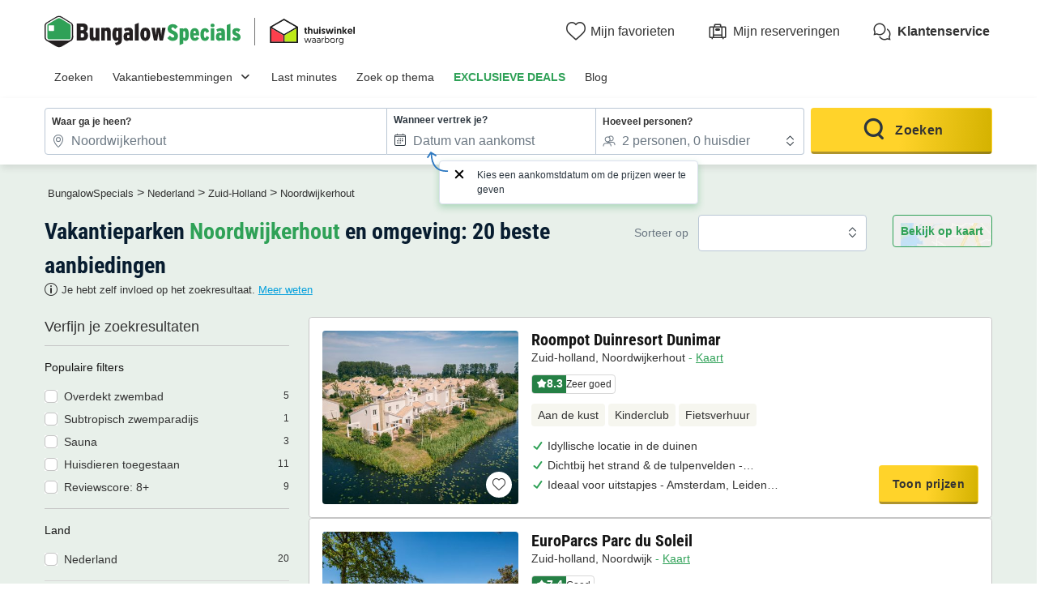

--- FILE ---
content_type: text/html; charset=UTF-8
request_url: https://www.bungalowspecials.nl/nl/zuid-holland/noordwijkerhout.html
body_size: 44628
content:
<!DOCTYPE html>
<html lang="nl">
            <head>
                                            <title>Vergelijk alle vakantieparken in Noordwijkerhout | BungalowSpecials</title>

    <meta name="description" content="Bekijk hier het uitgebreide aanbod bungalows en vakantiehuisjes in Noordwijkerhout! Kies voor een week, midweek of weekend in een vakantiehuisje en geniet!"/>

    <meta name="viewport" content="width=device-width, initial-scale=1, maximum-scale=1"/>

    <meta name="robots" content="index, follow" />

    <meta charset="utf-8" />

    <meta http-equiv="X-UA-Compatible" content="IE=edge" />

    <link rel="canonical" href="https://www.bungalowspecials.nl/nl/zuid-holland/noordwijkerhout.html" />

    <link rel="alternate" href="https://www.bungalowspecials.nl/nl/zuid-holland/noordwijkerhout.html" hreflang="nl" />
    <link rel="alternate" href="https://www.bungalowspecials.nl/nl/zuid-holland/noordwijkerhout.html" hreflang="x-default" />
    <link rel="alternate" href="https://www.bungalowspecials.nl/nl/zuid-holland/noordwijkerhout.html" hreflang="nl-nl" />
    <link rel="alternate" href="https://www.bungalowspecials.be/nl/zuid-holland/noordwijkerhout.html" hreflang="nl-be" />
    <link rel="alternate" href="https://www.ferienparkspecials.de/nl/suedholland/noordwijkerhout.html" hreflang="de" />
    <link rel="alternate" href="https://www.villagedevacancesspecials.fr/nl/hollande_du_sud/noordwijkerhout.html" hreflang="fr" />
    <link rel="alternate" href="https://www.holidayparkspecials.co.uk/nl/south_holland/noordwijkerhout.html" hreflang="en" />

    <link rel="next" href="https://www.bungalowspecials.nl/nl/zuid-holland/noordwijkerhout.html?page=2" />
            
                                        
                            <meta property="og:title" content="Vergelijk alle vakantieparken in Noordwijkerhout | BungalowSpecials" />
<meta property="og:image" content="https://assets.bungalowspecials.nl/assets/shared/images/logos/logo-og.22dd27b0.png" />            
                            <script>(function(){var dbpr=100;if(Math.random()*100>100-dbpr){var d="dbbRum",w=window,o=document,a=addEventListener,scr=o.createElement("script");scr.async=!0;w[d]=w[d]||[];w[d].push(["presampling",dbpr]);["error","unhandledrejection"].forEach(function(t){a(t,function(e){w[d].push([t,e])});});scr.src="https://cdn.debugbear.com/sODoPm3rRY3A.js";o.head.appendChild(scr);}})()</script>

<script>
    var iconsFontPath = 'https://assets.bungalowspecials.nl/assets/shared/fonts/dca-icons.0a38bbc6.woff2';
</script>

            
                            <!-- DATALAYER START -->
    <script>
        coreGtmId = "GTM-5PGP5LQN";
        pageDataLayer = {"GTM-5PGP5LQN":[]};
        pageDataLayerCache = {"GTM-5PGP5LQN":[{"page_category":"location page","page_language":"nl_NL","environment_brand":"bungalowspecials","user_login_status":"logged out","pageType":"search","event":"page_view"}]};
        pageData = new (function (data) {
            this.data = data;
            this.getDataForTag = function (tag) {
                return this.data[tag];
            };
            this.addData = function (tagId, extraData) {
                if (!extraData || Array.isArray(extraData)) {
                    return;
                }

                var that = this;
                if (!that.data[tagId] || Array.isArray(that.data[tagId])) {
                    that.data[tagId] = {};
                }
                Object.keys(extraData).forEach(function (field) {
                    that.data[tagId][field] = extraData[field];
                });
            };
        })({"GTM-5PGP5LQN":{"page_category":"location page","products":{"89915":{"product_data":{"product_id":89915,"product_name":"Roompot Duinresort Dunimar","product_state":"active","product_ratings_count":74,"product_ratings_score":8.3,"product_country":"Nederland","product_region":"Zuid-Holland","product_department":"Noordwijk","product_city":"Noordwijkerhout","index":1}},"95656":{"product_data":{"product_id":95656,"product_name":"EuroParcs Parc du Soleil","product_state":"active","product_ratings_count":119,"product_ratings_score":7.4,"product_country":"Nederland","product_region":"Zuid-Holland","product_department":"Noordwijk","product_city":"Noordwijk","index":2}},"95040":{"product_data":{"product_id":95040,"product_name":"Molecaten Park Noordduinen","product_state":"active","product_ratings_count":116,"product_ratings_score":8.2,"product_country":"Nederland","product_region":"Zuid-Holland","product_department":"Katwijk aan Zee","product_city":"Katwijk aan Zee","index":3}},"95091":{"product_data":{"product_id":95091,"product_name":"Center Parcs Park Zandvoort","product_state":"active","product_ratings_count":94,"product_ratings_score":7.4,"product_country":"Nederland","product_region":"Noord-Holland","product_department":"Zandvoort","product_city":"Zandvoort","index":4}},"95193":{"product_data":{"product_id":95193,"product_name":"EuroParcs Spaarnwoude","product_state":"active","product_ratings_count":98,"product_ratings_score":7.4,"product_country":"Nederland","product_region":"Noord-Holland","product_department":"Haarlemmermeer","product_city":"Halfweg","index":5}},"95046":{"product_data":{"product_id":95046,"product_name":"EuroParcs Buitenhuizen","product_state":"active","product_ratings_count":38,"product_ratings_score":6.9,"product_country":"Nederland","product_region":"Noord-Holland","product_department":"Velsen","product_city":"Velsen-Zuid","index":6}},"113089":{"product_data":{"product_id":113089,"product_name":"EuroParcs Kagerplassen","product_state":"active","product_ratings_count":1,"product_ratings_score":7.5,"product_country":"Nederland","product_region":"Zuid-Holland","product_department":"Leiden","product_city":"Warmond","index":7}},"95719":{"product_data":{"product_id":95719,"product_name":"Landal Bloemendaal aan Zee","product_state":"active","product_ratings_count":53,"product_ratings_score":8.3,"product_country":"Nederland","product_region":"Noord-Holland","product_department":"Bloemendaal","product_city":"Overveen","index":8}},"95657":{"product_data":{"product_id":95657,"product_name":"EuroParcs Noordwijkse Duinen","product_state":"active","product_ratings_count":89,"product_ratings_score":7.2,"product_country":"Nederland","product_region":"Zuid-Holland","product_department":"Noordwijk","product_city":"Noordwijk","index":9}},"95165":{"product_data":{"product_id":95165,"product_name":"Bungalowpark De Gouden Spar","product_state":"active","product_ratings_count":29,"product_ratings_score":8.4,"product_country":"Nederland","product_region":"Zuid-Holland","product_department":"Noordwijk","product_city":"Noordwijk","index":10}}},"searchType":"geo results"}});
    </script>
<!-- DATALAYER END -->

            
                        
    <link rel="stylesheet" href="https://assets.bungalowspecials.nl/assets/shared/vendor.fdc74789.253583.css" />
    <link rel="stylesheet" href="https://assets.bungalowspecials.nl/assets/shared/theme_common.e1ef1896.253583.css" />

            
    <link rel="stylesheet" href="https://assets.bungalowspecials.nl/assets/shared/theme_geo.94e4cd7a.253583.css"/>
                                    
                        
    <link rel="stylesheet" href="https://assets.bungalowspecials.nl/assets/shared/brand.c5d56165.253583.css" />

            
                        
    <script defer src="https://assets.bungalowspecials.nl/assets/shared/vendor.9d99d759.253583.js"></script>
    <script defer src="https://assets.bungalowspecials.nl/assets/shared/theme_common.9ac5113c.253583.js"></script>
    <script defer src="https://assets.bungalowspecials.nl/assets/shared/seo_link.6aeaa32c.253583.js"></script>

            
    <script defer src="https://assets.bungalowspecials.nl/assets/shared/theme_geo.fc858ab0.253583.js"></script>
    <script type="speculationrules">
      {
        "tag": "prefetch-geo",
        "prefetch": [
          {
            "where": {
              "or": [
                { "selector_matches": ".search-result:nth-child(1) .product-card__link" },
                { "selector_matches": ".search-result:nth-child(2) .product-card__link" }
              ]
            },
            "tag": "prefetch-geo-product-immediate",
            "eagerness": "immediate"
          }
        ]
      }
    </script>
                                    
                                    
            <link rel="icon" type="image/x-icon" href="https://assets.bungalowspecials.nl/assets/shared/images/favicons/favicon.75bbd3f9.ico"/>
<link rel="icon" type="image/png" sizes="32x32" href="https://assets.bungalowspecials.nl/assets/shared/images/favicons/32.c02991de.png">
<link rel="icon" type="image/png" sizes="16x16" href="https://assets.bungalowspecials.nl/assets/shared/images/favicons/16.3ad3ff88.png">
        </head>
    
            <body data-pagetype="search geo" data-locale="nl_NL" data-currency="EUR" data-application-id="site-bungalow-specials-nl-nl" data-default-path="/">
                                
    

                                                                                

    <header class="header">
            
    
    <div class="block-container block-container--larger header__content">
        
                        
                <div class="header__logo ">
                                        <a class="site__logo" href="/">
                        

<img
        src="https://assets.bungalowspecials.nl/assets/shared/images/logos/logo-nl_NL.5e4112c1.svg"
        fetchpriority="low"
        alt="BungalowSpecials"
        title="BungalowSpecials"
    />


                </a>
                        

                                                                
                    <div class="site__logo-extra">
                        
<span
        class="external-link"
        data-seo-link-href="aHR0cHM6Ly93d3cudGh1aXN3aW5rZWwub3JnL2xlZGVuL2J1bmdhbG93c3BlY2lhbHMtbmwvY2VydGlmaWNhYXQ="
            >                        
    
    
<img
        src="https://assets.bungalowspecials.nl/assets/campings/images/logosMisc/thuiswinkel/logo-black.svg"
        alt=""
        fetchpriority="low"
        aria-hidden="true"
        loading="lazy"
    />

                    </span>                    </div>
                                    </div>
        
                <div class="header__menus">
                                                        <div id="favorite_menu" class="header__menu menu__favorite" data-favorite-namespace="site-bungalow-specials-nl-nl">
        
<span
        class="menu__block"
        data-seo-link-href="L2Zhdm9yaXRl"
            ><span class="menu__icon"></span>
                <span class="menu__title">Mijn favorieten</span></span>    </div>
            
                                    
                        <div class="header__menu menu__customer-zone--light">
                
<span
        class="menu__block"
        data-seo-link-href="L2N1c3RvbWVyLXpvbmUvbXktYm9va2luZw=="
            >                    <span class="menu__icon"></span>
                    <span class="menu__title">Mijn reserveringen</span>
                </span></div>
            
                                                
    
        <div class="header__menu menu__customer-service">
        
<span
        class="menu__block external-link"
        data-seo-link-href="aHR0cHM6Ly9jdXN0b21lcnNlcnZpY2UuYnVuZ2Fsb3dzcGVjaWFscy5jb20vbmwva2xhbnRlbnNlcnZpY2U="
            >            <span class="menu__icon"></span>
            <span class="menu__title">Klantenservice</span>
        </span></div>
    
            <div class="header__menu menu__nav-toggle">
            <div class="menu__block">
                <button type="button" class="dca-mobile-bottompanel__toggle header-bs-toggle" data-panel-target="header-bs-mobile-bottompanel" aria-label="Het campingmenu tonen/verbergen"></button>
            </div>
        </div>
            </div>
                    </div>
</header>



            <section>
            

<div class="dca-mobile-bottompanel" id="header-bs-mobile-bottompanel" role="dialog" aria-modal="true" aria-hidden="true">
        <div class="dca-fade dca-mobile-bottompanel__fade"></div>
    
        <div class="dca-mobile-bottompanel__wrapper">
        <div class="dca-mobile-bottompanel__handle"></div>

                <button class="dca-mobile-bottompanel__close" type="button" role="button" tabindex="-1"><span>Sluiten</span></button>
                        
                <div class="dca-mobile-bottompanel__content">
                <div class="header-menu-bs">
        <div class="block-container block-container--larger header-menu-bs__wrapper">
                                    <section class="header-menu-bs__section" data-type="link" >
                
<a
        class="header-menu-bs__section-title"
        href="/"
            >Zoeken</a>            </section>
                                                <section class="header-menu-bs__section" data-type="links_groups" >
                                    
<a
        class="header-menu-bs__section-title"
        href="/topbestemmingen.html"
            >Vakantiebestemmingen</a>                                <div class="header-menu-bs__section-content" data-type="links">
                    <header>
                        <div class="header-menu-bs__section-heading">
                            <button type="button" class="header-menu-bs__section-close" alt="Sluiten"></button>
                            <h3>Vakantiebestemmingen</h3>
                        </div>
                    </header>
                                                            <div class="header-menu-bs__section-links">
                                                    
                            
                            <details class="collapsible-block"  open>
    <summary>                                                                
<a
        href="/nederland.html"
            >Vakantie Nederland</a>                                                            </summary>
    <div class="content">
                                        <nav>
                                    <ul>
                                                                                <li>
                                            <a
                                                href="/nl/kust_nederland.html"
                                                                                            >Vakantie Kust Nederland</a>
                                        </li>
                                                                                <li>
                                            <a
                                                href="/nl/texel.html"
                                                                                            >Vakantie Texel</a>
                                        </li>
                                                                                <li>
                                            <a
                                                href="/nl/zeeland.html"
                                                                                            >Vakantie Zeeland</a>
                                        </li>
                                                                                <li>
                                            <a
                                                href="/nl/limburg.html"
                                                                                            >Vakantie Limburg</a>
                                        </li>
                                                                                <li>
                                            <a
                                                href="/nl/veluwe.html"
                                                                                            >Vakantie Veluwe</a>
                                        </li>
                                                                                <li>
                                            <a
                                                href="/nl/noord-holland.html"
                                                                                            >Vakantie Noord-Holland</a>
                                        </li>
                                                                                <li>
                                            <a
                                                href="/nl/drenthe.html"
                                                                                            >Vakantie Drenthe</a>
                                        </li>
                                                                                <li>
                                            <a
                                                href="/nl/noord-brabant.html"
                                                                                            >Vakantie Noord-Brabant</a>
                                        </li>
                                                                                <li>
                                            <a
                                                href="/nl/friesland.html"
                                                                                            >Vakantie Friesland</a>
                                        </li>
                                                                                <li>
                                            <a
                                                href="/nl/groningen.html"
                                                                                            >Vakantie Groningen</a>
                                        </li>
                                                                                <li>
                                            <a
                                                href="/nl/overijssel.html"
                                                                                            >Vakantie Overijssel</a>
                                        </li>
                                                                            </ul>
                                </nav>
                            
    </div>
</details>

                                            </div>
                                                            <div class="header-menu-bs__section-links">
                                                    
                            
                            <details class="collapsible-block"  open>
    <summary>                                                                
<a
        href="/belgie.html"
            >Vakantie België</a>                                                            </summary>
    <div class="content">
                                        <nav>
                                    <ul>
                                                                                <li>
                                            <a
                                                href="/be/belgische_ardennen.html"
                                                                                            >Vakantie Belgische Ardennen</a>
                                        </li>
                                                                                <li>
                                            <a
                                                href="/be/waals-gewest/belgie-luxemburg.html"
                                                                                            >Vakantie Luxemburg</a>
                                        </li>
                                                                                <li>
                                            <a
                                                href="/be/vlaanderen/belgisch-limburg.html"
                                                                                            >Vakantie Limburg</a>
                                        </li>
                                                                                <li>
                                            <a
                                                href="/be/kust_belgie.html"
                                                                                            >Vakantie Kust België</a>
                                        </li>
                                                                                <li>
                                            <a
                                                href="/be/vlaanderen/antwerpen.html"
                                                                                            >Vakantie Antwerpen</a>
                                        </li>
                                                                            </ul>
                                </nav>
                            
    </div>
</details>

                                                    
                            
                            <details class="collapsible-block"  open>
    <summary>                                                                
<a
        href="/duitsland.html"
            >Vakantie Duitsland</a>                                                            </summary>
    <div class="content">
                                        <nav>
                                    <ul>
                                                                                <li>
                                            <a
                                                href="/de/nordrhein_westfalen/winterberg.html"
                                                                                            >Vakantie Winterberg</a>
                                        </li>
                                                                                <li>
                                            <a
                                                href="/de/moezel.html"
                                                                                            >Vakantie Moezel</a>
                                        </li>
                                                                                <li>
                                            <a
                                                href="/de/sauerland.html"
                                                                                            >Vakantie Sauerland</a>
                                        </li>
                                                                                <li>
                                            <a
                                                href="/de/eifel.html"
                                                                                            >Vakantie Eifel</a>
                                        </li>
                                                                                <li>
                                            <a
                                                href="/de/duitse_oostzeekust.html"
                                                                                            >Vakantie Oostzeekust</a>
                                        </li>
                                                                            </ul>
                                </nav>
                            
    </div>
</details>

                                            </div>
                                                            <div class="header-menu-bs__section-links">
                                                    
                            
                            <details class="collapsible-block"  open>
    <summary>                                                                
<a
        href="/frankrijk.html"
            >Vakantie Frankrijk</a>                                                            </summary>
    <div class="content">
                                        <nav>
                                    <ul>
                                                                                <li>
                                            <a
                                                href="/fr/zuid-frankrijk.html"
                                                                                            >Vakantie Zuid-Frankrijk</a>
                                        </li>
                                                                                <li>
                                            <a
                                                href="/fr/normandie.html"
                                                                                            >Vakantie Normandië</a>
                                        </li>
                                                                                <li>
                                            <a
                                                href="/fr/bretagne.html"
                                                                                            >Vakantie Bretagne</a>
                                        </li>
                                                                                <li>
                                            <a
                                                href="/fr/elzas.html"
                                                                                            >Vakantie Elzas</a>
                                        </li>
                                                                                <li>
                                            <a
                                                href="/fr/provence_alpes_cote_d_azur.html"
                                                                                            >Vakantie Côte d&#039;Azur</a>
                                        </li>
                                                                            </ul>
                                </nav>
                            
    </div>
</details>

                                                    
                            
                            <details class="collapsible-block"  open>
    <summary>                                                                
<a
        href="/vakantieparken-europa.html"
            >Vakantie Europa</a>                                                            </summary>
    <div class="content">
                                        <nav>
                                    <ul>
                                                                                <li>
                                            <a
                                                href="/luxemburg.html"
                                                                                            >Vakantie Luxemburg</a>
                                        </li>
                                                                                <li>
                                            <a
                                                href="/spanje.html"
                                                                                            >Vakantie Spanje</a>
                                        </li>
                                                                                <li>
                                            <a
                                                href="/italie.html"
                                                                                            >Vakantie Italië</a>
                                        </li>
                                                                                <li>
                                            <a
                                                href="/kroatie.html"
                                                                                            >Vakantie Kroatië</a>
                                        </li>
                                                                                <li>
                                            <a
                                                href="/oostenrijk.html"
                                                                                            >Vakantie Oostenrijk</a>
                                        </li>
                                                                                <li>
                                            <a
                                                href="/denemarken.html"
                                                                                            >Vakantie Denemarken</a>
                                        </li>
                                                                            </ul>
                                </nav>
                            
    </div>
</details>

                                            </div>
                                    </div>
            </section>
                                                <section class="header-menu-bs__section" data-type="link" >
                
<a
        class="header-menu-bs__section-title"
        href="/lastminute-bungalows.html"
            >Last minutes</a>            </section>
                                                <section class="header-menu-bs__section" data-type="link" >
                
<a
        class="header-menu-bs__section-title"
        href="/thema.html"
            >Zoek op thema</a>            </section>
                                                <section class="header-menu-bs__section" data-type="link" data-highlighted="true">
                
<a
        class="header-menu-bs__section-title"
        href="/vakantiepark-aanbiedingen.html"
            >EXCLUSIEVE DEALS</a>            </section>
                                                <section class="header-menu-bs__section" data-type="link" >
                
<a
        class="header-menu-bs__section-title external-link"
        href="https://blog.bungalowspecials.nl/"
            >Blog</a>            </section>
                                                <section class="header-menu-bs__section-contact">
                <div class="header-menu-bs__section-contact-message">Contacteer ons</div>
                <div class="header-menu-bs__section-contact-buttons">
                                        <div>
                        
<a
        class="dca-button dca-button--secondary"
        href="https://customerservice.bungalowspecials.com/nl/klantenservice/contact"
            >Per e-mail</a>                    </div>
                                                        </div>
            </section>
                    </div>
    </div>
            </div>
            </div>
    </div>

    <script type="application/ld+json">
        {"@context":"http:\/\/schema.org","@type":"ItemList","itemListElement":[{"@type":"SiteNavigationElement","position":1,"name":"Vakantie Kust Nederland","url":"\/nl\/kust_nederland.html"},{"@type":"SiteNavigationElement","position":2,"name":"Vakantie Texel","url":"\/nl\/texel.html"},{"@type":"SiteNavigationElement","position":3,"name":"Vakantie Zeeland","url":"\/nl\/zeeland.html"},{"@type":"SiteNavigationElement","position":4,"name":"Vakantie Limburg","url":"\/nl\/limburg.html"},{"@type":"SiteNavigationElement","position":5,"name":"Vakantie Veluwe","url":"\/nl\/veluwe.html"},{"@type":"SiteNavigationElement","position":6,"name":"Vakantie Noord-Holland","url":"\/nl\/noord-holland.html"},{"@type":"SiteNavigationElement","position":7,"name":"Vakantie Drenthe","url":"\/nl\/drenthe.html"},{"@type":"SiteNavigationElement","position":8,"name":"Vakantie Noord-Brabant","url":"\/nl\/noord-brabant.html"},{"@type":"SiteNavigationElement","position":9,"name":"Vakantie Friesland","url":"\/nl\/friesland.html"},{"@type":"SiteNavigationElement","position":10,"name":"Vakantie Groningen","url":"\/nl\/groningen.html"},{"@type":"SiteNavigationElement","position":11,"name":"Vakantie Overijssel","url":"\/nl\/overijssel.html"},{"@type":"SiteNavigationElement","position":12,"name":"Vakantie Belgische Ardennen","url":"\/be\/belgische_ardennen.html"},{"@type":"SiteNavigationElement","position":13,"name":"Vakantie Luxemburg","url":"\/be\/waals-gewest\/belgie-luxemburg.html"},{"@type":"SiteNavigationElement","position":14,"name":"Vakantie Limburg","url":"\/be\/vlaanderen\/belgisch-limburg.html"},{"@type":"SiteNavigationElement","position":15,"name":"Vakantie Kust Belgi\u00eb","url":"\/be\/kust_belgie.html"},{"@type":"SiteNavigationElement","position":16,"name":"Vakantie Antwerpen","url":"\/be\/vlaanderen\/antwerpen.html"},{"@type":"SiteNavigationElement","position":17,"name":"Vakantie Winterberg","url":"\/de\/nordrhein_westfalen\/winterberg.html"},{"@type":"SiteNavigationElement","position":18,"name":"Vakantie Moezel","url":"\/de\/moezel.html"},{"@type":"SiteNavigationElement","position":19,"name":"Vakantie Sauerland","url":"\/de\/sauerland.html"},{"@type":"SiteNavigationElement","position":20,"name":"Vakantie Eifel","url":"\/de\/eifel.html"},{"@type":"SiteNavigationElement","position":21,"name":"Vakantie Oostzeekust","url":"\/de\/duitse_oostzeekust.html"},{"@type":"SiteNavigationElement","position":22,"name":"Vakantie Zuid-Frankrijk","url":"\/fr\/zuid-frankrijk.html"},{"@type":"SiteNavigationElement","position":23,"name":"Vakantie Normandi\u00eb","url":"\/fr\/normandie.html"},{"@type":"SiteNavigationElement","position":24,"name":"Vakantie Bretagne","url":"\/fr\/bretagne.html"},{"@type":"SiteNavigationElement","position":25,"name":"Vakantie Elzas","url":"\/fr\/elzas.html"},{"@type":"SiteNavigationElement","position":26,"name":"Vakantie C\u00f4te d'Azur","url":"\/fr\/provence_alpes_cote_d_azur.html"},{"@type":"SiteNavigationElement","position":27,"name":"Vakantie Luxemburg","url":"\/luxemburg.html"},{"@type":"SiteNavigationElement","position":28,"name":"Vakantie Spanje","url":"\/spanje.html"},{"@type":"SiteNavigationElement","position":29,"name":"Vakantie Itali\u00eb","url":"\/italie.html"},{"@type":"SiteNavigationElement","position":30,"name":"Vakantie Kroati\u00eb","url":"\/kroatie.html"},{"@type":"SiteNavigationElement","position":31,"name":"Vakantie Oostenrijk","url":"\/oostenrijk.html"},{"@type":"SiteNavigationElement","position":32,"name":"Vakantie Denemarken","url":"\/denemarken.html"}]}
    </script>

        </section>
                        
                    
                            <script id="search-datalyer-search-results" type="application/json">{"event":"search_results","search_results_count":20,"search_results_page":"1","sort_by":"-bi_score"}</script>
    <main>
                <section class="top__block search__block">
            <div class="block-container block-container--larger">
                
                <div class="search-recap">
                    
<div class="search-mobile-recap" id="search-mobile-recap" data-variant="sticky" data-action="link">
    <div class="content">
        <span>Waar ga je heen?</span>
        <div class="items">
                                <span>Noordwijkerhout</span>
                                            <span>Elke verblijfsduur</span>
                            </div>

                
    
    




<button
        class="o-button o-button--link o-button--small"
    role="button"
    type="button"
    >
                        Aanpassen
                </button>

        
            </div>

    
    

<div
    id="search-mobile-recap-mobilebottompanel"
    class="o-mobile-bottom-panel search-mobile-recap-panel"
    role="dialog"
    aria-modal="true"
    data-open=""
    aria-labelledby="mobile-bottom-panel-456501925"
    >
    <div class="dca-fade o-mobile-bottom-panel__fade"></div>
    <div class="o-mobile-bottom-panel__wrapper">
        <div class="o-mobile-bottom-panel__handle"></div>        <header
            class="o-mobile-bottom-panel__heading"
                                >                
                                <div class="o-mobile-bottom-panel__heading-title" id="mobile-bottom-panel-456501925">
                    Waar ga je heen?                </div>
                
                                <div class="o-mobile-bottom-panel__heading-subtitle">Kies je criteria</div>
                            
                            <button class="o-mobile-bottom-panel__close" type="button" role="button" aria-label="Sluiten">
                    
<svg  xmlns="http://www.w3.org/2000/svg" width="16" height="16" fill="none" viewBox="0 0 16 16">
    <path fill="currentColor" d="M12.95 3.05a1 1 0 0 0-1.414 0L8 6.586 4.464 3.05A1 1 0 0 0 3.05 4.464L6.586 8 3.05 11.536a1 1 0 1 0 1.414 1.414L8 9.414l3.536 3.536a1 1 0 0 0 1.414-1.414L9.414 8l3.536-3.536a1 1 0 0 0 0-1.414"/>
</svg>
                </button>
                        </header>
        
        <div class="o-mobile-bottom-panel__content">                    
<div
    class="search__form-section"
    data-calendar-with-nights="true"
    >
                    <form name="search_offers" method="post" id="search-offers" class="search-form" novalidate="novalidate">
                    
    <fieldset>
    <ul class="search-form__blocks">
                        <li class="search-form__block dca-form__field-block dca-form__field--filled dca-autocomplete" data-type="location">
                                            
                

    
<div class="search-form-autocomplete search-form__field-wrapper dca-form__block" id="search_offers_autocomplete_autocomplete-container">
    



<div
    class="o-form__block autocomplete-block"
    data-field-type="text"
    data-display-type="default"        data-field="autocomplete"
    >
            <label
        class="o-form__label"
        for="search_offers_autocomplete_autocomplete"
    >Waar ga je heen?</label>
        
        <div
        class="o-form__field-control"
                data-field-with-icon
            >
                            <svg xmlns="http://www.w3.org/2000/svg" width="16" height="16" fill="none" viewBox="0 0 16 16">
    <path fill="currentColor" d="M11.391 10.744C12.406 9.099 13 7.484 13 6.15c0-1.612-.574-2.843-1.447-3.674C10.673 1.638 9.428 1.15 8 1.15c-1.426 0-2.67.491-3.552 1.333C3.573 3.319 3 4.55 3 6.15c0 1.334.594 2.948 1.609 4.593A20 20 0 0 0 8 14.821a20 20 0 0 0 3.391-4.078ZM11 6.15a3 3 0 1 1-6 0 3 3 0 0 1 6 0m3 0c0 3.197-2.793 7.206-5.683 9.73a.48.48 0 0 1-.634 0C4.793 13.357 2 9.348 2 6.15c0-3.708 2.686-6 6-6s6 2.271 6 6m-4 0a2 2 0 1 0-4 0 2 2 0 0 0 4 0"/>
</svg>

                
            <input
        id="search_offers_autocomplete_autocomplete"
        type="text"
        name="search_offers[autocomplete][autocomplete]"        class="o-form__field autocomplete-field"
        placeholder="Zoek op land, regio of keten"        value="Noordwijkerhout"                tabIndex="0"
                autocomplete="off"
                data-url="/search/autocomplete"
                data-loading-message="Resultaten laden..."
                data-no-results-message="Helaas zijn er geen resultaten"
            />
    
                            </div>
    </div>


    <input type="hidden" id="search_offers_autocomplete_autocomplete-data" name="search_offers[autocomplete][autocompleteData]" value="{&quot;token&quot;:&quot;&quot;,&quot;name&quot;:&quot;Noordwijkerhout&quot;,&quot;nameHighlight&quot;:&quot;&quot;,&quot;description&quot;:&quot;&quot;,&quot;detail&quot;:{&quot;name&quot;:&quot;Noordwijkerhout&quot;,&quot;type&quot;:&quot;city&quot;,&quot;idV2&quot;:112414,&quot;position&quot;:null,&quot;boundingBox&quot;:null,&quot;venue&quot;:false,&quot;category&quot;:&quot;geo&quot;}}" />

    
    
    

<div
    id="search_offers_autocomplete_autocomplete-mobilebottompanel"
    class="o-mobile-bottom-panel search-form-autocomplete-panel"
    role="dialog"
    aria-modal="true"
    data-open=""
    aria-labelledby="mobile-bottom-panel-344398480"
    >
    <div class="dca-fade o-mobile-bottom-panel__fade"></div>
    <div class="o-mobile-bottom-panel__wrapper">
        <div class="o-mobile-bottom-panel__handle"></div>        <header
            class="o-mobile-bottom-panel__heading"
                                >                
                                <div class="o-mobile-bottom-panel__heading-title" id="mobile-bottom-panel-344398480">
                    Waar <strong>wil je naartoe?</strong>                </div>
                
                            
                            <button class="o-mobile-bottom-panel__close" type="button" role="button" aria-label="Sluiten">
                    
<svg  xmlns="http://www.w3.org/2000/svg" width="16" height="16" fill="none" viewBox="0 0 16 16">
    <path fill="currentColor" d="M12.95 3.05a1 1 0 0 0-1.414 0L8 6.586 4.464 3.05A1 1 0 0 0 3.05 4.464L6.586 8 3.05 11.536a1 1 0 1 0 1.414 1.414L8 9.414l3.536 3.536a1 1 0 0 0 1.414-1.414L9.414 8l3.536-3.536a1 1 0 0 0 0-1.414"/>
</svg>
                </button>
                        </header>
        
        <div class="o-mobile-bottom-panel__content">        <div class="autocomplete-input-mirror">
            <input type="text" name="">
        </div>
        <div class="autocomplete-results-wrapper" hidden>
            <div class="autocomplete-results" hidden></div>
                        <div class="autocomplete-search-suggestions">
                <div class="heading">Populaire zoekopdrachten</div>
                <div class="list">
                                        


<a
                data-selectable="true"        class="o-chip"
    data-datalayer-click="{&quot;event&quot;:&quot;navigation&quot;,&quot;navigation_location&quot;:&quot;suggest&quot;,&quot;navigation_title&quot;:&quot;Eindejaarsknallers&quot;,&quot;navigation_category&quot;:&quot;suggested_search&quot;,&quot;navigation_url&quot;:&quot;\/eindejaarsknallers.html&quot;,&quot;page_category&quot;:&quot;location page&quot;}"
    href="/eindejaarsknallers.html"
    >
            Eindejaarsknallers
        </a>


                                        


<a
                data-selectable="true"        class="o-chip"
    data-datalayer-click="{&quot;event&quot;:&quot;navigation&quot;,&quot;navigation_location&quot;:&quot;suggest&quot;,&quot;navigation_title&quot;:&quot;Early Bird 2026&quot;,&quot;navigation_category&quot;:&quot;suggested_search&quot;,&quot;navigation_url&quot;:&quot;\/vroegboek-deals.html&quot;,&quot;page_category&quot;:&quot;location page&quot;}"
    href="/vroegboek-deals.html"
    >
            Early Bird 2026
        </a>


                                        


<a
                data-selectable="true"        class="o-chip"
    data-datalayer-click="{&quot;event&quot;:&quot;navigation&quot;,&quot;navigation_location&quot;:&quot;suggest&quot;,&quot;navigation_title&quot;:&quot;Nederlandse kust&quot;,&quot;navigation_category&quot;:&quot;suggested_search&quot;,&quot;navigation_url&quot;:&quot;\/nl\/kust_nederland.html&quot;,&quot;page_category&quot;:&quot;location page&quot;}"
    href="/nl/kust_nederland.html"
    >
            Nederlandse kust
        </a>


                                        


<a
                data-selectable="true"        class="o-chip"
    data-datalayer-click="{&quot;event&quot;:&quot;navigation&quot;,&quot;navigation_location&quot;:&quot;suggest&quot;,&quot;navigation_title&quot;:&quot;Veluwe&quot;,&quot;navigation_category&quot;:&quot;suggested_search&quot;,&quot;navigation_url&quot;:&quot;\/nl\/veluwe.html&quot;,&quot;page_category&quot;:&quot;location page&quot;}"
    href="/nl/veluwe.html"
    >
            Veluwe
        </a>


                                        


<a
                data-selectable="true"        class="o-chip"
    data-datalayer-click="{&quot;event&quot;:&quot;navigation&quot;,&quot;navigation_location&quot;:&quot;suggest&quot;,&quot;navigation_title&quot;:&quot;Belgische Ardennen&quot;,&quot;navigation_category&quot;:&quot;suggested_search&quot;,&quot;navigation_url&quot;:&quot;\/be\/belgische_ardennen.html&quot;,&quot;page_category&quot;:&quot;location page&quot;}"
    href="/be/belgische_ardennen.html"
    >
            Belgische Ardennen
        </a>


                                        


<a
                data-selectable="true"        class="o-chip"
    data-datalayer-click="{&quot;event&quot;:&quot;navigation&quot;,&quot;navigation_location&quot;:&quot;suggest&quot;,&quot;navigation_title&quot;:&quot;Zeeland&quot;,&quot;navigation_category&quot;:&quot;suggested_search&quot;,&quot;navigation_url&quot;:&quot;\/nl\/zeeland.html&quot;,&quot;page_category&quot;:&quot;location page&quot;}"
    href="/nl/zeeland.html"
    >
            Zeeland
        </a>


                                        


<a
                data-selectable="true"        class="o-chip"
    data-datalayer-click="{&quot;event&quot;:&quot;navigation&quot;,&quot;navigation_location&quot;:&quot;suggest&quot;,&quot;navigation_title&quot;:&quot;Zuid-Limburg&quot;,&quot;navigation_category&quot;:&quot;suggested_search&quot;,&quot;navigation_url&quot;:&quot;\/nl\/zuid_limburg.html&quot;,&quot;page_category&quot;:&quot;location page&quot;}"
    href="/nl/zuid_limburg.html"
    >
            Zuid-Limburg
        </a>


                                        


<a
                data-selectable="true"        class="o-chip"
    data-datalayer-click="{&quot;event&quot;:&quot;navigation&quot;,&quot;navigation_location&quot;:&quot;suggest&quot;,&quot;navigation_title&quot;:&quot;Last minutes&quot;,&quot;navigation_category&quot;:&quot;suggested_search&quot;,&quot;navigation_url&quot;:&quot;\/lastminute-bungalows.html&quot;,&quot;page_category&quot;:&quot;location page&quot;}"
    href="/lastminute-bungalows.html"
    >
            Last minutes
        </a>


                                        


<a
                data-selectable="true"        class="o-chip"
    data-datalayer-click="{&quot;event&quot;:&quot;navigation&quot;,&quot;navigation_location&quot;:&quot;suggest&quot;,&quot;navigation_title&quot;:&quot;Kerstvakantie&quot;,&quot;navigation_category&quot;:&quot;suggested_search&quot;,&quot;navigation_url&quot;:&quot;\/vakantie\/bungalows-kerstvakantie.html&quot;,&quot;page_category&quot;:&quot;location page&quot;}"
    href="/vakantie/bungalows-kerstvakantie.html"
    >
            Kerstvakantie
        </a>


                                </div>
            </div>
                    </div>
    </div>
        </div>
    </div>

</div>

                    </li>
                                <li class="search-form__block dca-form__field-block  search-form__block--with-date" data-type="check-in-date">
                        <div class="search-form__field-wrapper dca-form__block">
                <label class="search-form__label dca-form__label" for="search_offers_checkInDate">Wanneer vertrek je?</label>
                <div
                    class="dca-form__field-wrapper"
                    data-field="date"
                                        
data-help-id="search-checkInDate"
data-help-align="left"
data-help-message="Kies een aankomstdatum om de prijzen weer te geven"
                                    >
                                                            
                    
                                                                    <input type="hidden" name="search_offers[night]" value="3" />

                                                                                <input hidden type="checkbox" name="search_offers[flexibleDate]"  />
                                            
                    <input type="text" id="search_offers_checkInDate" name="search_offers[checkInDate]" required="required" placeholder="Datum van aankomst" data-mindate="2025-12-26" class="check-in-date search-form__field dca-form__field dca-mobile-bottompanel__toggle" data-panel-target="search_offers_checkInDate-mobile-bottompanel" />
                    
                                                                                                        








    



<div
    id="search_offers_checkInDate-mobile-bottompanel"
    class="o-mobile-bottom-panel mobile-bottompanel__calendar"
    role="dialog"
    aria-modal="true"
    data-open=""
    aria-labelledby="mobile-bottom-panel-422906232"
        data-with-date-suggestions="true"
    >
    <div class="dca-fade o-mobile-bottom-panel__fade"></div>
    <div class="o-mobile-bottom-panel__wrapper">
        <div class="o-mobile-bottom-panel__handle"></div>        <header
            class="o-mobile-bottom-panel__heading"
                                >                
                                <div class="o-mobile-bottom-panel__heading-title" id="mobile-bottom-panel-422906232">
                    Wanneer vertrek je?                </div>
                
                            
                            <button class="o-mobile-bottom-panel__close" type="button" role="button" aria-label="Sluiten">
                    
<svg  xmlns="http://www.w3.org/2000/svg" width="16" height="16" fill="none" viewBox="0 0 16 16">
    <path fill="currentColor" d="M12.95 3.05a1 1 0 0 0-1.414 0L8 6.586 4.464 3.05A1 1 0 0 0 3.05 4.464L6.586 8 3.05 11.536a1 1 0 1 0 1.414 1.414L8 9.414l3.536 3.536a1 1 0 0 0 1.414-1.414L9.414 8l3.536-3.536a1 1 0 0 0 0-1.414"/>
</svg>
                </button>
                        </header>
        
        <div class="o-mobile-bottom-panel__content">    <div
        class="search-calendar"
        id="search-form-calendar"
        data-field-id="search_offers_checkInDate"
        data-field-text="%dates%, %count% nacht|%dates%, %count% nachten"
        data-calendar-mode="range"
        hidden        data-features="flexibleDate,rangeSelection,dateSuggestions"                                    data-night-field="search_offers[night]"
                            data-flexible-date-field="search_offers[flexibleDate]"
                            data-show-mobile-bottom-bar="true"
                                        data-range-current-nights="3"            data-range-min-nights="1"            data-range-max-nights="21"            data-range-allowed-days-range="1,2,3,4,5,6,7,8,9,10,11,12,13,14,21"            >
        <div class="search-calendar__wrapper" id="search-form-calendar-wrapper">
            <div class="search-calendar__container" id="search-form-calendar-container">
                <div class="search-calendar__actions">
                    <div class="search-calendar__controls">
                                                <div class="search-calendar__flexible-dates">
                        

<button
    type="button"        data-selected="true"            class="o-chip"
    data-value="0"
    aria-controls="search_offers_flexibleDate"
    >
            Exacte data
        </button>


                        

<button
    type="button"                    class="o-chip"
    data-value="1"
    aria-controls="search_offers_flexibleDate"
    >
            ± 3 dagen
        </button>

                        </div>
                        
                                            </div>

                                    </div>

                                <div id="search-form-calendar-dates-loader" class="search-calendar__dates-loader" hidden>We zijn op zoek naar beschikbare vertrekdata ...</div>
                            </div>

                        <div class="search-calendar__panel">
                <div class="title">Profiteer van onze speciale aanbiedingen ✨</div>
                <div class="subtitle">Selecteer hieronder een aankomstdatum om beschikbare aanbiedingen te zien</div>
                <div class="date-suggestions">
                                            
                        
    
<div
                data-selectable="true"        class="o-chip date-suggestion"
    data-date="2025-12-27"
    data-nights="3"
    data-datalayer-click="{&quot;event&quot;:&quot;navigation&quot;,&quot;navigation_location&quot;:&quot;calendar&quot;,&quot;navigation_title&quot;:&quot;3 nachten - 27 dec - Kerstvakantie&quot;,&quot;navigation_category&quot;:&quot;suggested_date&quot;,&quot;navigation_url&quot;:&quot;&quot;,&quot;page_category&quot;:&quot;location page&quot;}"
    >
                                        <div class="top">
                                <div class="nights">3 nachten</div>
                                <div class="date">27 dec</div>
                            </div>
                            <div class="title">Kerstvakantie</div>
                        
        </div>

                                            
                        
    
<div
                data-selectable="true"        class="o-chip date-suggestion"
    data-date="2025-12-29"
    data-nights="4"
    data-datalayer-click="{&quot;event&quot;:&quot;navigation&quot;,&quot;navigation_location&quot;:&quot;calendar&quot;,&quot;navigation_title&quot;:&quot;4 nachten - 29 dec - Oud &amp; Nieuw&quot;,&quot;navigation_category&quot;:&quot;suggested_date&quot;,&quot;navigation_url&quot;:&quot;&quot;,&quot;page_category&quot;:&quot;location page&quot;}"
    >
                                        <div class="top">
                                <div class="nights">4 nachten</div>
                                <div class="date">29 dec</div>
                            </div>
                            <div class="title">Oud &amp; Nieuw</div>
                        
        </div>

                                            
                        
    
<div
                data-selectable="true"        class="o-chip date-suggestion"
    data-date="2025-12-30"
    data-nights="4"
    data-datalayer-click="{&quot;event&quot;:&quot;navigation&quot;,&quot;navigation_location&quot;:&quot;calendar&quot;,&quot;navigation_title&quot;:&quot;4 nachten - 30 dec - Oud &amp; Nieuw&quot;,&quot;navigation_category&quot;:&quot;suggested_date&quot;,&quot;navigation_url&quot;:&quot;&quot;,&quot;page_category&quot;:&quot;location page&quot;}"
    >
                                        <div class="top">
                                <div class="nights">4 nachten</div>
                                <div class="date">30 dec</div>
                            </div>
                            <div class="title">Oud &amp; Nieuw</div>
                        
        </div>

                                            
                        
    
<div
                data-selectable="true"        class="o-chip date-suggestion"
    data-date="2026-02-13"
    data-nights="7"
    data-datalayer-click="{&quot;event&quot;:&quot;navigation&quot;,&quot;navigation_location&quot;:&quot;calendar&quot;,&quot;navigation_title&quot;:&quot;7 nachten - 13 feb - Voorjaarsvakantie&quot;,&quot;navigation_category&quot;:&quot;suggested_date&quot;,&quot;navigation_url&quot;:&quot;&quot;,&quot;page_category&quot;:&quot;location page&quot;}"
    >
                                        <div class="top">
                                <div class="nights">7 nachten</div>
                                <div class="date">13 feb</div>
                            </div>
                            <div class="title">Voorjaarsvakantie</div>
                        
        </div>

                                            
                        
    
<div
                data-selectable="true"        class="o-chip date-suggestion"
    data-date="2026-04-03"
    data-nights="4"
    data-datalayer-click="{&quot;event&quot;:&quot;navigation&quot;,&quot;navigation_location&quot;:&quot;calendar&quot;,&quot;navigation_title&quot;:&quot;4 nachten - 3 apr - Pasen&quot;,&quot;navigation_category&quot;:&quot;suggested_date&quot;,&quot;navigation_url&quot;:&quot;&quot;,&quot;page_category&quot;:&quot;location page&quot;}"
    >
                                        <div class="top">
                                <div class="nights">4 nachten</div>
                                <div class="date">3 apr</div>
                            </div>
                            <div class="title">Pasen</div>
                        
        </div>

                                            
                        
    
<div
                data-selectable="true"        class="o-chip date-suggestion"
    data-date="2026-05-13"
    data-nights="5"
    data-datalayer-click="{&quot;event&quot;:&quot;navigation&quot;,&quot;navigation_location&quot;:&quot;calendar&quot;,&quot;navigation_title&quot;:&quot;5 nachten - 13 mei - Hemelvaart&quot;,&quot;navigation_category&quot;:&quot;suggested_date&quot;,&quot;navigation_url&quot;:&quot;&quot;,&quot;page_category&quot;:&quot;location page&quot;}"
    >
                                        <div class="top">
                                <div class="nights">5 nachten</div>
                                <div class="date">13 mei</div>
                            </div>
                            <div class="title">Hemelvaart</div>
                        
        </div>

                                            
                        
    
<div
                data-selectable="true"        class="o-chip date-suggestion"
    data-date="2026-05-22"
    data-nights="3"
    data-datalayer-click="{&quot;event&quot;:&quot;navigation&quot;,&quot;navigation_location&quot;:&quot;calendar&quot;,&quot;navigation_title&quot;:&quot;3 nachten - 22 mei - Pinksteren&quot;,&quot;navigation_category&quot;:&quot;suggested_date&quot;,&quot;navigation_url&quot;:&quot;&quot;,&quot;page_category&quot;:&quot;location page&quot;}"
    >
                                        <div class="top">
                                <div class="nights">3 nachten</div>
                                <div class="date">22 mei</div>
                            </div>
                            <div class="title">Pinksteren</div>
                        
        </div>

                                    </div>
            </div>
                    </div>

                <div class="search-calendar__bottom-bar">
            <button class="search-calendar__clear-dates" type="button" disabled>Datums verwijderen</button>

            
    
    
        



<button
        class="o-button o-button--secondary o-button--medium o-button--disabled"
    role="button"
    type="button"
        disabled="1"
    >
                        Bevestigen
                </button>

        </div>
        
                
                            
                            
        
<div
    class="dca-tooltip-v2 calendar-date-tooltip"
        data-position="top"    role="tooltip"
    hidden
                        data-unavailable-message="Datum niet beschikbaar"
                    data-range-min-nights-message="1 minimum nacht"
                    data-range-outofrange-message="21 maximale nachten"
            >
    <i class="arrow"></i>
    <div class="content">
            
          </div>
</div>

            </div>
</div>
        </div>
    </div>


                    
                                        <i class="field__reset"></i>
                                    </div>
            </div>
                    </li>
                                                            <li class="search-form__block dca-form__field-block dca-form__field--filled" data-type="traveler_selector">
                    <div class="search-form__field-wrapper dca-form__block">
                        <input type="hidden" id="search_offers_capacity" name="search_offers[capacity]" value="{&quot;adult&quot;:2,&quot;child&quot;:0,&quot;baby&quot;:0,&quot;pet&quot;:0}" />
                        




<div
    class="o-form__block"
    data-field-type="text"
    data-display-type="default"        data-field="traveler-selector"
    >
            <label
        class="o-form__label"
        for="search_offers_capacity_traveler_selector"
    >Hoeveel personen?</label>
        
        <div
        class="o-form__field-control"
                data-field-with-icon
            >
                            <svg xmlns="http://www.w3.org/2000/svg" width="16" height="16" fill="none" viewBox="0 0 16 16">
    <path fill="currentColor" d="M10.156 7.417q-.373-.001-.704-.092a4.7 4.7 0 0 0 .215-1.408A4.5 4.5 0 0 0 8.58 2.944a2.52 2.52 0 0 1 1.576-.527c1.431 0 2.5 1.069 2.5 2.5 0 1.43-1.069 2.5-2.5 2.5m-1.29.768a3.7 3.7 0 0 0 1.29.231c1.984 0 3.5-1.516 3.5-3.5s-1.516-3.5-3.5-3.5c-.903 0-1.71.316-2.321.846a3.4 3.4 0 0 0-.378.386 3.6 3.6 0 0 0-1.29-.231c-1.984 0-3.5 1.516-3.5 3.5 0 1.879 1.361 3.339 3.191 3.487-.26.225-.46.516-.578.846h-.947A3.833 3.833 0 0 0 .5 14.083a.5.5 0 1 0 1 0 2.833 2.833 0 0 1 2.833-2.833H7a2.833 2.833 0 0 1 2.833 2.833.5.5 0 1 0 1 0A3.833 3.833 0 0 0 7 10.25h-.579a1 1 0 0 1 .746-.333h4.539A2.794 2.794 0 0 1 14.5 12.71v.039a.5.5 0 0 0 1 0v-.04a3.794 3.794 0 0 0-3.794-3.793H8.012a3.4 3.4 0 0 0 .854-.732Zm-.2-2.268c0 1.43-1.068 2.5-2.5 2.5-1.43 0-2.5-1.07-2.5-2.5 0-1.431 1.07-2.5 2.5-2.5 1.432 0 2.5 1.069 2.5 2.5"/>
</svg>

                
            <input
        id="search_offers_capacity_traveler_selector"
        type="text"
                class="o-form__field"
                value="2 personen, 0 huisdier"                readonly="readonly"
                data-text-persons="%count% persoon |%count% personen"
                data-text-pets="%count% huisdier|%count% huisdieren"
                data-text="%persons%, %pets%"
                aria-controls="search_offers_capacity_traveler_selector-dropdown"
                aria-haspopup="true"
                aria-expanded="false"
            />
    
                            </div>
    </div>




    


    

<div
    id="search_offers_capacity_traveler_selector-dropdown-mobilebottompanel"
    class="o-mobile-bottom-panel"
    role="dialog"
    aria-modal="true"
    data-open=""
    aria-labelledby="mobile-bottom-panel-1858425507"
    >
    <div class="dca-fade o-mobile-bottom-panel__fade"></div>
    <div class="o-mobile-bottom-panel__wrapper">
        <div class="o-mobile-bottom-panel__handle"></div>        <header
            class="o-mobile-bottom-panel__heading"
                        data-without-title="true"        >                
                
                            
                            <button class="o-mobile-bottom-panel__close" type="button" role="button" aria-label="Sluiten">
                    
<svg  xmlns="http://www.w3.org/2000/svg" width="16" height="16" fill="none" viewBox="0 0 16 16">
    <path fill="currentColor" d="M12.95 3.05a1 1 0 0 0-1.414 0L8 6.586 4.464 3.05A1 1 0 0 0 3.05 4.464L6.586 8 3.05 11.536a1 1 0 1 0 1.414 1.414L8 9.414l3.536 3.536a1 1 0 0 0 1.414-1.414L9.414 8l3.536-3.536a1 1 0 0 0 0-1.414"/>
</svg>
                </button>
                        </header>
        
        <div class="o-mobile-bottom-panel__content"><div
    class="form-dropdown traveler-selector-dropdown"
    id="search_offers_capacity_traveler_selector-dropdown"
        aria-labelledby="search_offers_capacity_traveler_selector"
        hidden="hidden"
    >
        



<div
    id="search_offers_capacity_traveler_selector-travelerselector"    class="traveler-selectors"
>
        <div class="traveler-selector">
        <label for="traveler-selector-adult-field-1" id="traveler-selector-adult-text-1">
            Volwassenen

                        <span>Vanaf 18 jaar</span>
                    </label>
        <div class="actions">
            <button data-action="minus" type="button" aria-label="Verminder het aantal"></button>
            <input
                    type="number"
                    min="1"
                    max="40"
                    value="2"
                    step="1"
                    id="traveler-selector-adult-field-1"
                    data-traveler-id="adult"
                    aria-labelledby="traveler-selector-adult-text-1"
                />            <button data-action="plus" type="button" aria-label="Verhoog het aantal"></button>
        </div>
    </div>

        <div class="traveler-selector">
        <label for="traveler-selector-child-field-1" id="traveler-selector-child-text-1">
            Kinderen

                        <span>Van 3 tot 17 jaar</span>
                    </label>
        <div class="actions">
            <button data-action="minus" type="button" aria-label="Verminder het aantal" disabled="disabled"></button>
            <input
                    type="number"
                    min="0"
                    max="24"
                    value="0"
                    step="1"
                    id="traveler-selector-child-field-1"
                    data-traveler-id="child"
                    aria-labelledby="traveler-selector-child-text-1"
                />            <button data-action="plus" type="button" aria-label="Verhoog het aantal"></button>
        </div>
    </div>

        <div class="traveler-selector">
        <label for="traveler-selector-baby-field-1" id="traveler-selector-baby-text-1">
            Baby&#039;s

                        <span>Van 0 tot 2 jaar</span>
                    </label>
        <div class="actions">
            <button data-action="minus" type="button" aria-label="Verminder het aantal" disabled="disabled"></button>
            <input
                    type="number"
                    min="0"
                    max="10"
                    value="0"
                    step="1"
                    id="traveler-selector-baby-field-1"
                    data-traveler-id="baby"
                    aria-labelledby="traveler-selector-baby-text-1"
                />            <button data-action="plus" type="button" aria-label="Verhoog het aantal"></button>
        </div>
    </div>

        <div class="traveler-selector">
        <label for="traveler-selector-pet-field-1" id="traveler-selector-pet-text-1">
            Huisdieren

                    </label>
        <div class="actions">
            <button data-action="minus" type="button" aria-label="Verminder het aantal" disabled="disabled"></button>
            <input
                    type="number"
                    min="0"
                    max="9"
                    value="0"
                    step="1"
                    id="traveler-selector-pet-field-1"
                    data-traveler-id="pet"
                    aria-labelledby="traveler-selector-pet-text-1"
                />            <button data-action="plus" type="button" aria-label="Verhoog het aantal"></button>
        </div>
    </div>

</div>


    <div class="bottom-bar">
        
    
    




<button
        class="o-button o-button--primary o-button--large"
    role="button"
    type="button"
    >
                        Bevestig uw keuze
                </button>

    </div>

</div>
</div>
        </div>
    </div>



                    </div>
                </li>
                                                    <li class="search-form__submit">
            

    




<button
        id="search_offers_search"
        class="o-button o-button--primary o-button--large"
    role="button"
    type="submit"
        form="search-offers"
        data-loading-message="Laden..."
    >
                        Zoeken
                </button>

        </li>
            </ul>

    </fieldset>
                </form>
    </div>
                
</div>
        </div>
    </div>

</div>

                </div>

                


<div class="search-mobile-actions" id="search-mobile-actions">
    
            

    




<button
        class="o-button o-button--ghost-light o-button--small"
    role="button"
    type="button"
        data-target="filter"
    >
                    
<svg  xmlns="http://www.w3.org/2000/svg" width="16" height="16" fill="none" viewBox="0 0 16 16">
    <path fill="currentColor" d="M4 8.085V1.5a.5.5 0 0 0-1 0v6.585a1.5 1.5 0 0 0 0 2.83V14.5a.5.5 0 0 0 1 0v-3.585a1.5 1.5 0 0 0 0-2.83m9 0V1.5a.5.5 0 0 0-1 0v6.585a1.5 1.5 0 0 0 0 2.83V14.5a.5.5 0 0 0 1 0v-3.585a1.5 1.5 0 0 0 0-2.83m-4.5-.17V14.5a.5.5 0 0 1-1 0V7.915a1.5 1.5 0 0 1 0-2.83V1.5a.5.5 0 0 1 1 0v3.585a1.5 1.5 0 0 1 0 2.83"/>
</svg>
                        Filter
            
                </button>

    
        

    




<button
        class="o-button o-button--ghost-light o-button--small"
    role="button"
    type="button"
        data-target="map"
    >
                    
<svg  xmlns="http://www.w3.org/2000/svg" width="16" height="16" fill="none" viewBox="0 0 16 16">
    <path fill="currentColor" d="M5.98 1.37v.205l5.083.826 3.21-.746a1 1 0 0 1 1.227.974v10.946a1 1 0 0 1-.744.967L10.58 15.65v-.234l-5.089-.945-3.765.874A1 1 0 0 1 .5 14.37V3.437a1 1 0 0 1 .774-.974zm0 12.174 4.6.855V3.335l-4.6-.747zm-1-10.915-3.48.808v10.934l3.48-.808zm6.6 11.721 2.92-.775V2.63l-2.92.678z"/>
</svg>
        Kaart
                </button>

    </div>

            </div>
        </section>
        
        <section class="results__block">
                            <div class="block-container block-container--larger breadcrumb"><a href="https://www.bungalowspecials.nl/" class="breadcrumb__link" title="Campingsreserveringen in Europa">BungalowSpecials</a>><a href="https://www.bungalowspecials.nl/nederland.html" class="breadcrumb__link" title="Campings in Nederland">Nederland</a>><a href="https://www.bungalowspecials.nl/nl/zuid-holland.html" class="breadcrumb__link" title="Campings in Zuid-Holland">Zuid-Holland</a>><span class="breadcrumb__text">Noordwijkerhout</span><script type="application/ld+json">
                {"@context":"http:\/\/schema.org","@type":"BreadcrumbList","itemListElement":[{"@type":"ListItem","position":1,"item":{"name":"BungalowSpecials","@id":"https:\/\/www.bungalowspecials.nl\/"}},{"@type":"ListItem","position":2,"item":{"name":"Nederland","@id":"https:\/\/www.bungalowspecials.nl\/nederland.html"}},{"@type":"ListItem","position":3,"item":{"name":"Zuid-Holland","@id":"https:\/\/www.bungalowspecials.nl\/nl\/zuid-holland.html"}},{"@type":"ListItem","position":4,"item":{"name":"Noordwijkerhout"}}]}
            </script></div>            
            <div class="block-container block-container--larger">
                                    <div class="results__header">
        
    <div class="header__title">
                        <h1 class="header__title-text">
                                        Vakantieparken <strong>Noordwijkerhout</strong> en omgeving: 20 beste aanbiedingen
                                </h1>
        
                        
                                <div class="sort-criterias-infos">
                <span class="dca-tooltip--bottom sort-criterias-infos__content" data-tooltip="Door te filteren verfijn je jouw zoekopdracht">
                     Je hebt zelf invloed op het zoekresultaat.
                     <button class="dca-button-link tooltip-content">Meer weten</button>
                </span>
             </div>
                        </div>
    
            <div class="sort__wrapper">
                    <div class="sort-form">
    <p class="sort-label">Sorteer op</p>
    <select name="filter_offers[sortBy]">
                                <option value="+popularity" selected="selected">Populair</option>
                                <option value="+price">Prijs accommodatie (laagste eerst)</option>
                                <option value="-price">Prijs accommodatie (hoogste eerst)</option>
                                <option value="-review">Reizigersbeoordeling</option>
                                <option value="+distance">Afstand</option>
            </select>
</div>
            </div>
        
        <div class="toggle__buttons">
        <button class="toggle__button toggle__map toggle-map__button" id="toggle-map" data-target="map" type="button">
            
    
    
<img
        src="https://assets.bungalowspecials.nl/assets/shared/images/toggle-map.534445c6.png"
        alt=""
        loading="lazy"
    />


            Bekijk op kaart
        </button>
    </div>
    </div>
                            </div>

            <div class="block-container block-container--larger results__content">
                                    
    
    <div class="sidebar sidebar__filters">
                                <div class="filters-wrapper">
                
                
    

<div
    id="search-filters-mobilebottompanel"
    class="o-mobile-bottom-panel search-filters-mobile-panel"
    role="dialog"
    aria-modal="true"
    data-open=""
    aria-labelledby="mobile-bottom-panel-1918825363"
    >
    <div class="dca-fade o-mobile-bottom-panel__fade"></div>
    <div class="o-mobile-bottom-panel__wrapper">
        <div class="o-mobile-bottom-panel__handle"></div>        <header
            class="o-mobile-bottom-panel__heading"
                                >                
                                <div class="o-mobile-bottom-panel__heading-title" id="mobile-bottom-panel-1918825363">
                    Verfijn je zoekresultaten                </div>
                
                                <div class="o-mobile-bottom-panel__heading-subtitle">Kies je criteria</div>
                            
                            <button class="o-mobile-bottom-panel__close" type="button" role="button" aria-label="Sluiten">
                    
<svg  xmlns="http://www.w3.org/2000/svg" width="16" height="16" fill="none" viewBox="0 0 16 16">
    <path fill="currentColor" d="M12.95 3.05a1 1 0 0 0-1.414 0L8 6.586 4.464 3.05A1 1 0 0 0 3.05 4.464L6.586 8 3.05 11.536a1 1 0 1 0 1.414 1.414L8 9.414l3.536 3.536a1 1 0 0 0 1.414-1.414L9.414 8l3.536-3.536a1 1 0 0 0 0-1.414"/>
</svg>
                </button>
                        </header>
        
        <div class="o-mobile-bottom-panel__content">                                        <form name="filter_offers" method="post" id="filter-offers" class="filter-form" novalidate="novalidate" autocomplete="off">
                        <div class="filters" id="filters-sort">
                                                            

<div class="filters__content" id="filters-list">
            <div class="sort-form">
    <p class="sort-label">Sorteer op</p>
    <select name="filter_offers[sortBy]">
                                <option value="+popularity" selected="selected">Populair</option>
                                <option value="+price">Prijs accommodatie (laagste eerst)</option>
                                <option value="-price">Prijs accommodatie (hoogste eerst)</option>
                                <option value="-review">Reizigersbeoordeling</option>
                                <option value="+distance">Afstand</option>
            </select>
</div>
    
    <p class="filters__title">Verfijn je zoekresultaten</p>

    


        
            
    

    <fieldset class="filter__block" data-filter="top">
                    <legend class="filter__title">
    Populaire filters
    </legend>
        
                    <ul class="list__choices">
                                                                                                                            
                            <li>
                                    <input type="checkbox" id="filter_offers_top_0" name="filter_offers[top][]" data-facet-value="5" data-top-filter-target="filter_offers_product_properties_covered_pool" value="covered_pool" />
    <label for="filter_offers_top_0">
                                                                                            <span class="filter__label">
                        Overdekt zwembad
        </span>
        <span class="filter__value">5</span>
    </label>
</li>
                    <li>
                                    <input type="checkbox" id="filter_offers_top_1" name="filter_offers[top][]" data-facet-value="1" data-top-filter-target="filter_offers_product_properties_tropical_swimming_paradise" value="tropical_swimming_paradise" />
    <label for="filter_offers_top_1">
                                                                                            <span class="filter__label">
                        Subtropisch zwemparadijs
        </span>
        <span class="filter__value">1</span>
    </label>
</li>
                    <li>
                                    <input type="checkbox" id="filter_offers_top_2" name="filter_offers[top][]" data-facet-value="3" data-top-filter-target="filter_offers_accommodation_flag_properties_sauna" value="sauna" />
    <label for="filter_offers_top_2">
                                                                                            <span class="filter__label">
                        Sauna
        </span>
        <span class="filter__value">3</span>
    </label>
</li>
                    <li>
                                    <input type="checkbox" id="filter_offers_top_3" name="filter_offers[top][]" data-facet-value="11" data-top-filter-target="filter_offers_accommodation_flag_properties_pets_allowed" value="pets_allowed" />
    <label for="filter_offers_top_3">
                                                                                            <span class="filter__label">
                        Huisdieren toegestaan
        </span>
        <span class="filter__value">11</span>
    </label>
</li>
                    <li>
                                    <input type="checkbox" id="filter_offers_top_4" name="filter_offers[top][]" data-facet-value="9" data-top-filter-target="filter_offers_reviews_average_2" value="8" />
    <label for="filter_offers_top_4">
                                                                                            <span class="filter__label">
                        Reviewscore: 8+
        </span>
        <span class="filter__value">9</span>
    </label>
</li>
            </ul>
           
                                </fieldset>
    
    
    
    
    
    
    
    
    
        
    
    
    
    
    
    
    
    
            
    

    <fieldset class="filter__block" data-filter="geo">
                    <legend class="filter__title">
    Land
    </legend>
        
                    <ul class="list__choices">
                                            
                            <li>
                                    <input type="checkbox" id="filter_offers_geo_ids_0" name="filter_offers[geo_ids][]" data-facet-value="20" value="75239" />
    <label for="filter_offers_geo_ids_0">
                                                                                            <span class="filter__label">
                        Nederland
        </span>
        <span class="filter__value">20</span>
    </label>
</li>
            </ul>
           
                                </fieldset>
    
        
    
            <fieldset class="filter__block" data-filter="budgets">
    <legend class="filter__title">
    Budget
    </legend>

            <div
            class="budgets__wrapper"
                    >
            <div class="list__wrapper" hidden>
                <ul class="list__choices">
                                                                                                                                                
                            <li>
                                                        <input type="checkbox" id="filter_offers_budgets_0" name="filter_offers[budgets][]" data-facet-value="" disabled="disabled" value="0:300" />
    <label for="filter_offers_budgets_0" class="filter--disabled">
                                <span class="filter__label">
                        goedkoop
        </span>
        <span class="filter__value"></span>
    </label>
</li>
                    <li>
                                                        <input type="checkbox" id="filter_offers_budgets_1" name="filter_offers[budgets][]" data-facet-value="" disabled="disabled" value="300:500" />
    <label for="filter_offers_budgets_1" class="filter--disabled">
                                <span class="filter__label">
                        €300 tot €500
        </span>
        <span class="filter__value"></span>
    </label>
</li>
                    <li>
                                                        <input type="checkbox" id="filter_offers_budgets_2" name="filter_offers[budgets][]" data-facet-value="" disabled="disabled" value="500:800" />
    <label for="filter_offers_budgets_2" class="filter--disabled">
                                <span class="filter__label">
                        €500 tot €800
        </span>
        <span class="filter__value"></span>
    </label>
</li>
                    <li>
                                                        <input type="checkbox" id="filter_offers_budgets_3" name="filter_offers[budgets][]" data-facet-value="" disabled="disabled" value="800:1200" />
    <label for="filter_offers_budgets_3" class="filter--disabled">
                                <span class="filter__label">
                        €800 tot €1200
        </span>
        <span class="filter__value"></span>
    </label>
</li>
                    <li>
                                                        <input type="checkbox" id="filter_offers_budgets_4" name="filter_offers[budgets][]" data-facet-value="" disabled="disabled" value="1200:1500" />
    <label for="filter_offers_budgets_4" class="filter--disabled">
                                <span class="filter__label">
                        €1200 tot €1500
        </span>
        <span class="filter__value"></span>
    </label>
</li>
                    <li>
                                                        <input type="checkbox" id="filter_offers_budgets_5" name="filter_offers[budgets][]" data-facet-value="" disabled="disabled" value="1500:3000" />
    <label for="filter_offers_budgets_5" class="filter--disabled">
                                <span class="filter__label">
                        meer dan €1500
        </span>
        <span class="filter__value"></span>
    </label>
</li>
            </ul>

            </div>
        </div>
    
            <ul class="list__choices">
                                            
                            <li>
                                    <input type="checkbox" id="filter_offers_promos_0" name="filter_offers[promos][]" data-facet-value="12" value="1" />
    <label for="filter_offers_promos_0">
                                                                                            <span class="filter__label">
                        Met korting
        </span>
        <span class="filter__value">12</span>
    </label>
</li>
            </ul>
       </fieldset>
    
    
    
    
    
    
    
    
        
    
    
    
    
    
    
            <fieldset class="filter__block" data-filter="reviews-average">
    <legend class="filter__title">
    Beoordelingen
    </legend>

    <ul class="list__choices">
                                                        <li>
                                    <input type="checkbox" id="filter_offers_reviews_average_1" name="filter_offers[reviews_average][]" data-facet-value="1" value="9" />
    <label for="filter_offers_reviews_average_1">
                                                                                            <span class="filter__label">
                        Reviewscore: 9+
        </span>
        <span class="filter__value">1</span>
    </label>
</li>
                                                <li>
                                    <input type="checkbox" id="filter_offers_reviews_average_2" name="filter_offers[reviews_average][]" data-facet-value="9" value="8" />
    <label for="filter_offers_reviews_average_2">
                                                                                            <span class="filter__label">
                        Reviewscore: 8+
        </span>
        <span class="filter__value">9</span>
    </label>
</li>
                                                <li>
                                    <input type="checkbox" id="filter_offers_reviews_average_3" name="filter_offers[reviews_average][]" data-facet-value="16" value="7" />
    <label for="filter_offers_reviews_average_3">
                                                                                            <span class="filter__label">
                        Reviewscore: 7+
        </span>
        <span class="filter__value">16</span>
    </label>
</li>
                                                                    <li>
                                    <input type="checkbox" id="filter_offers_reviews_average_5" name="filter_offers[reviews_average][]" data-facet-value="3" value="none" />
    <label for="filter_offers_reviews_average_5">
                                                                                            <span class="filter__label">
                        Nog geen beoordeling
        </span>
        <span class="filter__value">3</span>
    </label>
</li>
                        </ul>
</fieldset>
    
    
    
                            
    
    
    
    
    
    
    
    
    
        
    
    
    
            
    

    <fieldset class="filter__block" data-filter="housing">
                    <legend class="filter__title">
    Type accommodatie
    </legend>
        
                    <ul class="list__choices">
                                                                                                                                                                                                                                                                                            
                            <li>
                                    <input type="checkbox" id="filter_offers_accommodation_types_bungalow" name="filter_offers[accommodation_types][]" data-facet-value="9" value="bungalow" />
    <label for="filter_offers_accommodation_types_bungalow">
                                                                                            <span class="filter__label">
                        Bungalow
        </span>
        <span class="filter__value">9</span>
    </label>
</li>
                    <li>
                                    <input type="checkbox" id="filter_offers_accommodation_types_country_house" name="filter_offers[accommodation_types][]" data-facet-value="3" value="country_house" />
    <label for="filter_offers_accommodation_types_country_house">
                                                                                            <span class="filter__label">
                        Vakantiehuis
        </span>
        <span class="filter__value">3</span>
    </label>
</li>
                    <li>
                                    <input type="checkbox" id="filter_offers_accommodation_types_chalet_and_mobile_home" name="filter_offers[accommodation_types][]" data-facet-value="9" value="chalet_and_mobile_home" />
    <label for="filter_offers_accommodation_types_chalet_and_mobile_home">
                                                                                            <span class="filter__label">
                        Stacaravan/Chalet
        </span>
        <span class="filter__value">9</span>
    </label>
</li>
                    <li>
                                    <input type="checkbox" id="filter_offers_accommodation_types_group_accommodation" name="filter_offers[accommodation_types][]" data-facet-value="3" value="group_accommodation" />
    <label for="filter_offers_accommodation_types_group_accommodation">
                                                                                            <span class="filter__label">
                        Groepsaccommodatie
        </span>
        <span class="filter__value">3</span>
    </label>
</li>
                    <li>
                                    <input type="checkbox" id="filter_offers_accommodation_types_canvas_bungalow" name="filter_offers[accommodation_types][]" data-facet-value="2" value="canvas_bungalow" />
    <label for="filter_offers_accommodation_types_canvas_bungalow">
                                                                                            <span class="filter__label">
                        Safaritent
        </span>
        <span class="filter__value">2</span>
    </label>
</li>
                    <li class="property-filter--hidden">
                                    <input type="checkbox" id="filter_offers_accommodation_types_flat" name="filter_offers[accommodation_types][]" data-facet-value="3" value="flat" />
    <label for="filter_offers_accommodation_types_flat">
                                                                                            <span class="filter__label">
                        Appartement
        </span>
        <span class="filter__value">3</span>
    </label>
</li>
                    <li class="property-filter--hidden">
                                    <input type="checkbox" id="filter_offers_accommodation_types_tent" name="filter_offers[accommodation_types][]" data-facet-value="1" value="tent" />
    <label for="filter_offers_accommodation_types_tent">
                                                                                            <span class="filter__label">
                        Tent
        </span>
        <span class="filter__value">1</span>
    </label>
</li>
                    <li class="property-filter--hidden">
                                    <input type="checkbox" id="filter_offers_accommodation_types_unusual" name="filter_offers[accommodation_types][]" data-facet-value="2" value="unusual" />
    <label for="filter_offers_accommodation_types_unusual">
                                                                                            <span class="filter__label">
                        Unieke accommodatie
        </span>
        <span class="filter__value">2</span>
    </label>
</li>
                    <li class="property-filter--hidden">
                                    <input type="checkbox" id="filter_offers_accommodation_types_lodge" name="filter_offers[accommodation_types][]" data-facet-value="3" value="lodge" />
    <label for="filter_offers_accommodation_types_lodge">
                                                                                            <span class="filter__label">
                        Lodge
        </span>
        <span class="filter__value">3</span>
    </label>
</li>
                    <li class="property-filter--hidden">
                                    <input type="checkbox" id="filter_offers_accommodation_types_villa" name="filter_offers[accommodation_types][]" data-facet-value="2" value="villa" />
    <label for="filter_offers_accommodation_types_villa">
                                                                                            <span class="filter__label">
                        Villa
        </span>
        <span class="filter__value">2</span>
    </label>
</li>
                    <li class="property-filter--hidden">
                                    <input type="checkbox" id="filter_offers_accommodation_types_studio" name="filter_offers[accommodation_types][]" data-facet-value="1" value="studio" />
    <label for="filter_offers_accommodation_types_studio">
                                                                                            <span class="filter__label">
                        Studio
        </span>
        <span class="filter__value">1</span>
    </label>
</li>
                    <li class="property-filter--hidden">
                                    <input type="checkbox" id="filter_offers_accommodation_types_tiny_house" name="filter_offers[accommodation_types][]" data-facet-value="2" value="tiny_house" />
    <label for="filter_offers_accommodation_types_tiny_house">
                                                                                            <span class="filter__label">
                        Tiny House
        </span>
        <span class="filter__value">2</span>
    </label>
</li>
                    <li class="property-filter--hidden">
                                    <input type="checkbox" id="filter_offers_accommodation_types_bedroom" name="filter_offers[accommodation_types][]" data-facet-value="1" value="bedroom" />
    <label for="filter_offers_accommodation_types_bedroom">
                                                                                            <span class="filter__label">
                        Hotelkamer
        </span>
        <span class="filter__value">1</span>
    </label>
</li>
            </ul>
           
                                                            <div class="properties-category__see-more">
                    <a href="#">Zie meer</a>
                    <a href="#">Zie minder</a>
                </div>
                                    </fieldset>
    
    
    
    
    
    
        
    
    
    
    
    
                                
    <fieldset class="filter__block" data-filter="product-properties">
        <legend class="filter__title">
    Aantal kamers
    </legend>

        <ul class="list__choices">
                                                                                        <li>
                                    <input type="checkbox" id="filter_offers_accommodation_flag_properties_rooms_bedroom_2_and_more" name="filter_offers[accommodation_flag_properties][]" data-facet-value="20" value="rooms_bedroom_2_and_more" />
    <label for="filter_offers_accommodation_flag_properties_rooms_bedroom_2_and_more">
                                                                                            <span class="filter__label">
                        2 slaapkamers
        </span>
        <span class="filter__value">20</span>
    </label>
</li>
                                                                                <li>
                                    <input type="checkbox" id="filter_offers_accommodation_flag_properties_rooms_bedroom_3_and_more" name="filter_offers[accommodation_flag_properties][]" data-facet-value="13" value="rooms_bedroom_3_and_more" />
    <label for="filter_offers_accommodation_flag_properties_rooms_bedroom_3_and_more">
                                                                                            <span class="filter__label">
                        3 slaapkamers
        </span>
        <span class="filter__value">13</span>
    </label>
</li>
                                                                                <li>
                                    <input type="checkbox" id="filter_offers_accommodation_flag_properties_rooms_bedroom_4_and_more" name="filter_offers[accommodation_flag_properties][]" data-facet-value="6" value="rooms_bedroom_4_and_more" />
    <label for="filter_offers_accommodation_flag_properties_rooms_bedroom_4_and_more">
                                                                                            <span class="filter__label">
                        4 slaapkamers
        </span>
        <span class="filter__value">6</span>
    </label>
</li>
                                                                                <li>
                                    <input type="checkbox" id="filter_offers_accommodation_flag_properties_rooms_bathroom_1_and_more" name="filter_offers[accommodation_flag_properties][]" data-facet-value="19" value="rooms_bathroom_1_and_more" />
    <label for="filter_offers_accommodation_flag_properties_rooms_bathroom_1_and_more">
                                                                                            <span class="filter__label">
                        1 badkamer
        </span>
        <span class="filter__value">19</span>
    </label>
</li>
                                                                                <li>
                                    <input type="checkbox" id="filter_offers_accommodation_flag_properties_rooms_bathroom_2_and_more" name="filter_offers[accommodation_flag_properties][]" data-facet-value="9" value="rooms_bathroom_2_and_more" />
    <label for="filter_offers_accommodation_flag_properties_rooms_bathroom_2_and_more">
                                                                                            <span class="filter__label">
                        2 badkamers
        </span>
        <span class="filter__value">9</span>
    </label>
</li>
                                                                                                                                                                                                                                                                                                                                <li class="property-filter--hidden">
                                    <input type="checkbox" id="filter_offers_accommodation_flag_properties_rooms_bedroom_1_and_more" name="filter_offers[accommodation_flag_properties][]" data-facet-value="20" value="rooms_bedroom_1_and_more" />
    <label for="filter_offers_accommodation_flag_properties_rooms_bedroom_1_and_more">
                                                                                            <span class="filter__label">
                        1 slaapkamer
        </span>
        <span class="filter__value">20</span>
    </label>
</li>
                            <li class="property-filter--hidden">
                                    <input type="checkbox" id="filter_offers_accommodation_flag_properties_rooms_bedroom_5_and_more" name="filter_offers[accommodation_flag_properties][]" data-facet-value="4" value="rooms_bedroom_5_and_more" />
    <label for="filter_offers_accommodation_flag_properties_rooms_bedroom_5_and_more">
                                                                                            <span class="filter__label">
                        5 slaapkamers en meer
        </span>
        <span class="filter__value">4</span>
    </label>
</li>
                            <li class="property-filter--hidden">
                                    <input type="checkbox" id="filter_offers_accommodation_flag_properties_rooms_bathroom_3_and_more" name="filter_offers[accommodation_flag_properties][]" data-facet-value="4" value="rooms_bathroom_3_and_more" />
    <label for="filter_offers_accommodation_flag_properties_rooms_bathroom_3_and_more">
                                                                                            <span class="filter__label">
                        3 badkamers en meer
        </span>
        <span class="filter__value">4</span>
    </label>
</li>
                    </ul>

                                <div class="properties-category__see-more">
                <a href="#">Zie meer</a>
                <a href="#">Zie minder</a>
            </div>
            </fieldset>
            
    
    
    
        
    
    
    
    
    
                                
    <fieldset class="filter__block" data-filter="product-properties">
        <legend class="filter__title">
    Faciliteiten accommodatie
    </legend>

        <ul class="list__choices">
                                                                                        <li>
                                    <input type="checkbox" id="filter_offers_accommodation_flag_properties_sauna" name="filter_offers[accommodation_flag_properties][]" data-facet-value="3" value="sauna" />
    <label for="filter_offers_accommodation_flag_properties_sauna">
                                                                                            <span class="filter__label">
                        Sauna
        </span>
        <span class="filter__value">3</span>
    </label>
</li>
                                                                                <li>
                                    <input type="checkbox" id="filter_offers_accommodation_flag_properties_washing_machine" name="filter_offers[accommodation_flag_properties][]" data-facet-value="2" value="washing_machine" />
    <label for="filter_offers_accommodation_flag_properties_washing_machine">
                                                                                            <span class="filter__label">
                        Wasmachine
        </span>
        <span class="filter__value">2</span>
    </label>
</li>
                                                                                <li>
                                    <input type="checkbox" id="filter_offers_accommodation_flag_properties_bathtub" name="filter_offers[accommodation_flag_properties][]" data-facet-value="4" value="bathtub" />
    <label for="filter_offers_accommodation_flag_properties_bathtub">
                                                                                            <span class="filter__label">
                        Ligbad
        </span>
        <span class="filter__value">4</span>
    </label>
</li>
                                                                                <li>
                                                        <input type="checkbox" id="filter_offers_accommodation_flag_properties_hottub" name="filter_offers[accommodation_flag_properties][]" data-facet-value="0" disabled="disabled" value="hottub" />
    <label for="filter_offers_accommodation_flag_properties_hottub" class="filter--disabled">
                                                                                            <span class="filter__label">
                        Bubbelbad buiten
        </span>
        <span class="filter__value">0</span>
    </label>
</li>
                                                                                <li>
                                    <input type="checkbox" id="filter_offers_accommodation_flag_properties_wifi" name="filter_offers[accommodation_flag_properties][]" data-facet-value="17" value="wifi" />
    <label for="filter_offers_accommodation_flag_properties_wifi">
                                                                                            <span class="filter__label">
                        Wi-Fi
        </span>
        <span class="filter__value">17</span>
    </label>
</li>
                                                                                <li>
                                    <input type="checkbox" id="filter_offers_accommodation_flag_properties_pets_allowed" name="filter_offers[accommodation_flag_properties][]" data-facet-value="11" value="pets_allowed" />
    <label for="filter_offers_accommodation_flag_properties_pets_allowed">
                                                                                            <span class="filter__label">
                        Huisdieren toegestaan
        </span>
        <span class="filter__value">11</span>
    </label>
</li>
                                                                                                                                                                                                                                                                                                                                                                                                                                                                                                                                                                                                                                                                                                                                                                                                                                                                                                                                                                                                                                                                                                                                                                                                                                                                                                                                                                                                                <li class="property-filter--hidden">
                                    <input type="checkbox" id="filter_offers_accommodation_flag_properties_air_conditioning" name="filter_offers[accommodation_flag_properties][]" data-facet-value="5" value="air_conditioning" />
    <label for="filter_offers_accommodation_flag_properties_air_conditioning">
                                                                                            <span class="filter__label">
                        Airconditioning
        </span>
        <span class="filter__value">5</span>
    </label>
</li>
                            <li class="property-filter--hidden">
                                    <input type="checkbox" id="filter_offers_accommodation_flag_properties_whirlpool" name="filter_offers[accommodation_flag_properties][]" data-facet-value="1" value="whirlpool" />
    <label for="filter_offers_accommodation_flag_properties_whirlpool">
                                                                                            <span class="filter__label">
                        Bubbelbad binnen
        </span>
        <span class="filter__value">1</span>
    </label>
</li>
                            <li class="property-filter--hidden">
                                    <input type="checkbox" id="filter_offers_accommodation_flag_properties_limited_mobility_reception" name="filter_offers[accommodation_flag_properties][]" data-facet-value="2" value="limited_mobility_reception" />
    <label for="filter_offers_accommodation_flag_properties_limited_mobility_reception">
                                                                                            <span class="filter__label">
                        Geschikt voor mindervaliden
        </span>
        <span class="filter__value">2</span>
    </label>
</li>
                            <li class="property-filter--hidden">
                                                        <input type="checkbox" id="filter_offers_accommodation_flag_properties_sunbed" name="filter_offers[accommodation_flag_properties][]" data-facet-value="0" disabled="disabled" value="sunbed" />
    <label for="filter_offers_accommodation_flag_properties_sunbed" class="filter--disabled">
                                                                                            <span class="filter__label">
                        Loungestoel
        </span>
        <span class="filter__value">0</span>
    </label>
</li>
                            <li class="property-filter--hidden">
                                    <input type="checkbox" id="filter_offers_accommodation_flag_properties_enclosed_garden" name="filter_offers[accommodation_flag_properties][]" data-facet-value="3" value="enclosed_garden" />
    <label for="filter_offers_accommodation_flag_properties_enclosed_garden">
                                                                                            <span class="filter__label">
                        Omheinde tuin
        </span>
        <span class="filter__value">3</span>
    </label>
</li>
                            <li class="property-filter--hidden">
                                    <input type="checkbox" id="filter_offers_accommodation_flag_properties_fireplace" name="filter_offers[accommodation_flag_properties][]" data-facet-value="4" value="fireplace" />
    <label for="filter_offers_accommodation_flag_properties_fireplace">
                                                                                            <span class="filter__label">
                        Open haard
        </span>
        <span class="filter__value">4</span>
    </label>
</li>
                            <li class="property-filter--hidden">
                                    <input type="checkbox" id="filter_offers_accommodation_flag_properties_open_kitchen" name="filter_offers[accommodation_flag_properties][]" data-facet-value="15" value="open_kitchen" />
    <label for="filter_offers_accommodation_flag_properties_open_kitchen">
                                                                                            <span class="filter__label">
                        Open keuken
        </span>
        <span class="filter__value">15</span>
    </label>
</li>
                            <li class="property-filter--hidden">
                                    <input type="checkbox" id="filter_offers_accommodation_flag_properties_terrace_covered" name="filter_offers[accommodation_flag_properties][]" data-facet-value="1" value="terrace_covered" />
    <label for="filter_offers_accommodation_flag_properties_terrace_covered">
                                                                                            <span class="filter__label">
                        Overdekt (of halfoverdekt) terras
        </span>
        <span class="filter__value">1</span>
    </label>
</li>
                            <li class="property-filter--hidden">
                                                        <input type="checkbox" id="filter_offers_accommodation_flag_properties_tanning_bed" name="filter_offers[accommodation_flag_properties][]" data-facet-value="0" disabled="disabled" value="tanning_bed" />
    <label for="filter_offers_accommodation_flag_properties_tanning_bed" class="filter--disabled">
                                                                                            <span class="filter__label">
                        Zonnebank
        </span>
        <span class="filter__value">0</span>
    </label>
</li>
                            <li class="property-filter--hidden">
                                    <input type="checkbox" id="filter_offers_accommodation_flag_properties_facilities_parking_space" name="filter_offers[accommodation_flag_properties][]" data-facet-value="12" value="facilities_parking_space" />
    <label for="filter_offers_accommodation_flag_properties_facilities_parking_space">
                                                                                            <span class="filter__label">
                        Parkeerplaats
        </span>
        <span class="filter__value">12</span>
    </label>
</li>
                            <li class="property-filter--hidden">
                                                        <input type="checkbox" id="filter_offers_accommodation_flag_properties_private_swimmingpool" name="filter_offers[accommodation_flag_properties][]" data-facet-value="0" disabled="disabled" value="private_swimmingpool" />
    <label for="filter_offers_accommodation_flag_properties_private_swimmingpool" class="filter--disabled">
                                                                                            <span class="filter__label">
                        Privé zwembad
        </span>
        <span class="filter__value">0</span>
    </label>
</li>
                            <li class="property-filter--hidden">
                                                        <input type="checkbox" id="filter_offers_accommodation_flag_properties_smoking_allowed" name="filter_offers[accommodation_flag_properties][]" data-facet-value="0" disabled="disabled" value="smoking_allowed" />
    <label for="filter_offers_accommodation_flag_properties_smoking_allowed" class="filter--disabled">
                                                                                            <span class="filter__label">
                        Roken toegestaan
        </span>
        <span class="filter__value">0</span>
    </label>
</li>
                            <li class="property-filter--hidden">
                                                        <input type="checkbox" id="filter_offers_accommodation_flag_properties_outdoor_rowing_boat" name="filter_offers[accommodation_flag_properties][]" data-facet-value="0" disabled="disabled" value="outdoor_rowing_boat" />
    <label for="filter_offers_accommodation_flag_properties_outdoor_rowing_boat" class="filter--disabled">
                                                                                            <span class="filter__label">
                        Sloep
        </span>
        <span class="filter__value">0</span>
    </label>
</li>
                            <li class="property-filter--hidden">
                                    <input type="checkbox" id="filter_offers_accommodation_flag_properties_television" name="filter_offers[accommodation_flag_properties][]" data-facet-value="17" value="television" />
    <label for="filter_offers_accommodation_flag_properties_television">
                                                                                            <span class="filter__label">
                        Televisie
        </span>
        <span class="filter__value">17</span>
    </label>
</li>
                            <li class="property-filter--hidden">
                                    <input type="checkbox" id="filter_offers_accommodation_flag_properties_terrace" name="filter_offers[accommodation_flag_properties][]" data-facet-value="18" value="terrace" />
    <label for="filter_offers_accommodation_flag_properties_terrace">
                                                                                            <span class="filter__label">
                        Terras
        </span>
        <span class="filter__value">18</span>
    </label>
</li>
                            <li class="property-filter--hidden">
                                    <input type="checkbox" id="filter_offers_accommodation_flag_properties_facilities_dishwasher" name="filter_offers[accommodation_flag_properties][]" data-facet-value="16" value="facilities_dishwasher" />
    <label for="filter_offers_accommodation_flag_properties_facilities_dishwasher">
                                                                                            <span class="filter__label">
                        Vaatwasser
        </span>
        <span class="filter__value">16</span>
    </label>
</li>
                    </ul>

                                <div class="properties-category__see-more">
                <a href="#">Zie meer</a>
                <a href="#">Zie minder</a>
            </div>
            </fieldset>
            
    
    
    
                                    
    <fieldset class="filter__block" data-filter="product-properties">
        <legend class="filter__title">
    Type park
    </legend>

        <ul class="list__choices">
                                                                                        <li>
                                    <input type="checkbox" id="filter_offers_product_properties_child_friendly" name="filter_offers[product_properties][]" data-facet-value="12" value="child_friendly" />
    <label for="filter_offers_product_properties_child_friendly">
                                                                                            <span class="filter__label">
                        Kindvriendelijk
        </span>
        <span class="filter__value">12</span>
    </label>
</li>
                                                                                <li>
                                    <input type="checkbox" id="filter_offers_product_properties_luxury" name="filter_offers[product_properties][]" data-facet-value="5" value="luxury" />
    <label for="filter_offers_product_properties_luxury">
                                                                                            <span class="filter__label">
                        Luxe
        </span>
        <span class="filter__value">5</span>
    </label>
</li>
                                                                                <li>
                                    <input type="checkbox" id="filter_offers_product_properties_affordable" name="filter_offers[product_properties][]" data-facet-value="2" value="affordable" />
    <label for="filter_offers_product_properties_affordable">
                                                                                            <span class="filter__label">
                        Goedkoop
        </span>
        <span class="filter__value">2</span>
    </label>
</li>
                                                                                <li>
                                    <input type="checkbox" id="filter_offers_product_properties_peace_and_space" name="filter_offers[product_properties][]" data-facet-value="11" value="peace_and_space" />
    <label for="filter_offers_product_properties_peace_and_space">
                                                                                            <span class="filter__label">
                        Rustig en ruimte
        </span>
        <span class="filter__value">11</span>
    </label>
</li>
                                                                                <li>
                                    <input type="checkbox" id="filter_offers_product_properties_teenage_friendly" name="filter_offers[product_properties][]" data-facet-value="2" value="teenage_friendly" />
    <label for="filter_offers_product_properties_teenage_friendly">
                                                                                            <span class="filter__label">
                        Geschikt voor tieners
        </span>
        <span class="filter__value">2</span>
    </label>
</li>
                                                                        </ul>

            </fieldset>
            
    
    
    
    
    
    
    
    
    
                                    
    <fieldset class="filter__block" data-filter="product-properties">
        <legend class="filter__title">
    Zwemfaciliteiten
    </legend>

        <ul class="list__choices">
                                                                                        <li>
                                    <input type="checkbox" id="filter_offers_product_properties_covered_pool" name="filter_offers[product_properties][]" data-facet-value="5" value="covered_pool" />
    <label for="filter_offers_product_properties_covered_pool">
                                                                                            <span class="filter__label">
                        Overdekt zwembad
        </span>
        <span class="filter__value">5</span>
    </label>
</li>
                                                                                <li>
                                    <input type="checkbox" id="filter_offers_product_properties_tropical_swimming_paradise" name="filter_offers[product_properties][]" data-facet-value="1" value="tropical_swimming_paradise" />
    <label for="filter_offers_product_properties_tropical_swimming_paradise">
                                                                                            <span class="filter__label">
                        Subtropisch zwemparadijs
        </span>
        <span class="filter__value">1</span>
    </label>
</li>
                                                                                <li>
                                    <input type="checkbox" id="filter_offers_product_properties_external_pool" name="filter_offers[product_properties][]" data-facet-value="6" value="external_pool" />
    <label for="filter_offers_product_properties_external_pool">
                                                                                            <span class="filter__label">
                        Buitenzwembad
        </span>
        <span class="filter__value">6</span>
    </label>
</li>
                                                                                                                                                                                                                                                                                                                                                                                                                                                                                                                                                                                <li class="property-filter--hidden">
                                    <input type="checkbox" id="filter_offers_product_properties_kid_pool" name="filter_offers[product_properties][]" data-facet-value="4" value="kid_pool" />
    <label for="filter_offers_product_properties_kid_pool">
                                                                                            <span class="filter__label">
                        Peuterbad
        </span>
        <span class="filter__value">4</span>
    </label>
</li>
                            <li class="property-filter--hidden">
                                    <input type="checkbox" id="filter_offers_product_properties_water_slide" name="filter_offers[product_properties][]" data-facet-value="1" value="water_slide" />
    <label for="filter_offers_product_properties_water_slide">
                                                                                            <span class="filter__label">
                        Waterglijbaan
        </span>
        <span class="filter__value">1</span>
    </label>
</li>
                            <li class="property-filter--hidden">
                                    <input type="checkbox" id="filter_offers_product_properties_water_park" name="filter_offers[product_properties][]" data-facet-value="1" value="water_park" />
    <label for="filter_offers_product_properties_water_park">
                                                                                            <span class="filter__label">
                        Waterpark
        </span>
        <span class="filter__value">1</span>
    </label>
</li>
                            <li class="property-filter--hidden">
                                    <input type="checkbox" id="filter_offers_product_properties_water_playground" name="filter_offers[product_properties][]" data-facet-value="2" value="water_playground" />
    <label for="filter_offers_product_properties_water_playground">
                                                                                            <span class="filter__label">
                        Waterspeeltuin
        </span>
        <span class="filter__value">2</span>
    </label>
</li>
                            <li class="property-filter--hidden">
                                    <input type="checkbox" id="filter_offers_product_properties_swimming_pond" name="filter_offers[product_properties][]" data-facet-value="2" value="swimming_pond" />
    <label for="filter_offers_product_properties_swimming_pond">
                                                                                            <span class="filter__label">
                        Zwemvijver
        </span>
        <span class="filter__value">2</span>
    </label>
</li>
                            <li class="property-filter--hidden">
                                                        <input type="checkbox" id="filter_offers_product_properties_covered_and_retractable_pool" name="filter_offers[product_properties][]" data-facet-value="0" disabled="disabled" value="covered_and_retractable_pool" />
    <label for="filter_offers_product_properties_covered_and_retractable_pool" class="filter--disabled">
                                                                                            <span class="filter__label">
                        Zwembad met uitschuifbare overkapping
        </span>
        <span class="filter__value">0</span>
    </label>
</li>
                    </ul>

                    <div class="properties-category__see-more">
                <a href="#">Zie meer</a>
                <a href="#">Zie minder</a>
            </div>
            </fieldset>
            
    
    
    
    
    
    
    
    
    
                                    
    <fieldset class="filter__block" data-filter="product-properties">
        <legend class="filter__title">
    Faciliteiten op het park
    </legend>

        <ul class="list__choices">
                                                                                        <li>
                                    <input type="checkbox" id="filter_offers_product_properties_grocery_store" name="filter_offers[product_properties][]" data-facet-value="10" value="grocery_store" />
    <label for="filter_offers_product_properties_grocery_store">
                                                                                            <span class="filter__label">
                        Supermarkt
        </span>
        <span class="filter__value">10</span>
    </label>
</li>
                                                                                <li>
                                    <input type="checkbox" id="filter_offers_product_properties_restaurants" name="filter_offers[product_properties][]" data-facet-value="8" value="restaurants" />
    <label for="filter_offers_product_properties_restaurants">
                                                                                            <span class="filter__label">
                        Restaurant en/of snackbar
        </span>
        <span class="filter__value">8</span>
    </label>
</li>
                                                                                <li>
                                    <input type="checkbox" id="filter_offers_product_properties_bakery" name="filter_offers[product_properties][]" data-facet-value="2" value="bakery" />
    <label for="filter_offers_product_properties_bakery">
                                                                                            <span class="filter__label">
                        Bakkerij
        </span>
        <span class="filter__value">2</span>
    </label>
</li>
                                                                                                                                                                                                                                                                                                                                                                                                                                                                                                                                                                                                                                                                                                                                                                                                                                                                                                                <li class="property-filter--hidden">
                                    <input type="checkbox" id="filter_offers_product_properties_takeaway_meals" name="filter_offers[product_properties][]" data-facet-value="3" value="takeaway_meals" />
    <label for="filter_offers_product_properties_takeaway_meals">
                                                                                            <span class="filter__label">
                        Afhaalmaalservice
        </span>
        <span class="filter__value">3</span>
    </label>
</li>
                            <li class="property-filter--hidden">
                                    <input type="checkbox" id="filter_offers_product_properties_bar" name="filter_offers[product_properties][]" data-facet-value="7" value="bar" />
    <label for="filter_offers_product_properties_bar">
                                                                                            <span class="filter__label">
                        Bar
        </span>
        <span class="filter__value">7</span>
    </label>
</li>
                            <li class="property-filter--hidden">
                                                        <input type="checkbox" id="filter_offers_product_properties_barbecue" name="filter_offers[product_properties][]" data-facet-value="0" disabled="disabled" value="barbecue" />
    <label for="filter_offers_product_properties_barbecue" class="filter--disabled">
                                                                                            <span class="filter__label">
                        Barbecue
        </span>
        <span class="filter__value">0</span>
    </label>
</li>
                            <li class="property-filter--hidden">
                                                        <input type="checkbox" id="filter_offers_product_properties_beauty_salons" name="filter_offers[product_properties][]" data-facet-value="0" disabled="disabled" value="beauty_salons" />
    <label for="filter_offers_product_properties_beauty_salons" class="filter--disabled">
                                                                                            <span class="filter__label">
                        Schoonheidssalon
        </span>
        <span class="filter__value">0</span>
    </label>
</li>
                            <li class="property-filter--hidden">
                                    <input type="checkbox" id="filter_offers_product_properties_electric_car_charger" name="filter_offers[product_properties][]" data-facet-value="10" value="electric_car_charger" />
    <label for="filter_offers_product_properties_electric_car_charger">
                                                                                            <span class="filter__label">
                        Laadpunt voor elektrische auto&#039;s
        </span>
        <span class="filter__value">10</span>
    </label>
</li>
                            <li class="property-filter--hidden">
                                    <input type="checkbox" id="filter_offers_product_properties_electric_bike_charger" name="filter_offers[product_properties][]" data-facet-value="3" value="electric_bike_charger" />
    <label for="filter_offers_product_properties_electric_bike_charger">
                                                                                            <span class="filter__label">
                        Laadpunt voor elektrische fiets
        </span>
        <span class="filter__value">3</span>
    </label>
</li>
                            <li class="property-filter--hidden">
                                    <input type="checkbox" id="filter_offers_product_properties_parkings" name="filter_offers[product_properties][]" data-facet-value="17" value="parkings" />
    <label for="filter_offers_product_properties_parkings">
                                                                                            <span class="filter__label">
                        Parkeerplaats
        </span>
        <span class="filter__value">17</span>
    </label>
</li>
                            <li class="property-filter--hidden">
                                    <input type="checkbox" id="filter_offers_product_properties_accessible_for_reduced_mobility" name="filter_offers[product_properties][]" data-facet-value="8" value="accessible_for_reduced_mobility" />
    <label for="filter_offers_product_properties_accessible_for_reduced_mobility">
                                                                                            <span class="filter__label">
                        Toegankelijk voor rolstoelen
        </span>
        <span class="filter__value">8</span>
    </label>
</li>
                            <li class="property-filter--hidden">
                                    <input type="checkbox" id="filter_offers_product_properties_laundry_room" name="filter_offers[product_properties][]" data-facet-value="2" value="laundry_room" />
    <label for="filter_offers_product_properties_laundry_room">
                                                                                            <span class="filter__label">
                        Wasruimte
        </span>
        <span class="filter__value">2</span>
    </label>
</li>
                            <li class="property-filter--hidden">
                                    <input type="checkbox" id="filter_offers_product_properties_fireworks_forbidden" name="filter_offers[product_properties][]" data-facet-value="7" value="fireworks_forbidden" />
    <label for="filter_offers_product_properties_fireworks_forbidden">
                                                                                            <span class="filter__label">
                        Vuurwerkvrij
        </span>
        <span class="filter__value">7</span>
    </label>
</li>
                    </ul>

                    <div class="properties-category__see-more">
                <a href="#">Zie meer</a>
                <a href="#">Zie minder</a>
            </div>
            </fieldset>
            
    
    
    
    
    
    
    
    
    
                                    
    <fieldset class="filter__block" data-filter="product-properties">
        <legend class="filter__title">
    Sport en Vrije Tijd
    </legend>

        <ul class="list__choices">
                                                                                        <li>
                                    <input type="checkbox" id="filter_offers_product_properties_kids_playground" name="filter_offers[product_properties][]" data-facet-value="14" value="kids_playground" />
    <label for="filter_offers_product_properties_kids_playground">
                                                                                            <span class="filter__label">
                        Speeltuin
        </span>
        <span class="filter__value">14</span>
    </label>
</li>
                                                                                <li>
                                    <input type="checkbox" id="filter_offers_product_properties_indoor_playground" name="filter_offers[product_properties][]" data-facet-value="3" value="indoor_playground" />
    <label for="filter_offers_product_properties_indoor_playground">
                                                                                            <span class="filter__label">
                        Indoor speeltuin
        </span>
        <span class="filter__value">3</span>
    </label>
</li>
                                                                                <li>
                                    <input type="checkbox" id="filter_offers_product_properties_football_field" name="filter_offers[product_properties][]" data-facet-value="9" value="football_field" />
    <label for="filter_offers_product_properties_football_field">
                                                                                            <span class="filter__label">
                        Voetbalveld en/of sportveld
        </span>
        <span class="filter__value">9</span>
    </label>
</li>
                                                                                <li>
                                                        <input type="checkbox" id="filter_offers_product_properties_tennis_court" name="filter_offers[product_properties][]" data-facet-value="0" disabled="disabled" value="tennis_court" />
    <label for="filter_offers_product_properties_tennis_court" class="filter--disabled">
                                                                                            <span class="filter__label">
                        Tennisbanen
        </span>
        <span class="filter__value">0</span>
    </label>
</li>
                                                                                <li>
                                    <input type="checkbox" id="filter_offers_product_properties_bycicle_rental" name="filter_offers[product_properties][]" data-facet-value="17" value="bycicle_rental" />
    <label for="filter_offers_product_properties_bycicle_rental">
                                                                                            <span class="filter__label">
                        Fietsverhuur
        </span>
        <span class="filter__value">17</span>
    </label>
</li>
                                                                                                                                                                                                                                                                                                                                                                                                                                                                                                                                                                                                                                                                                                                                                <li class="property-filter--hidden">
                                    <input type="checkbox" id="filter_offers_product_properties_ping_pong" name="filter_offers[product_properties][]" data-facet-value="7" value="ping_pong" />
    <label for="filter_offers_product_properties_ping_pong">
                                                                                            <span class="filter__label">
                        Tafeltennis
        </span>
        <span class="filter__value">7</span>
    </label>
</li>
                            <li class="property-filter--hidden">
                                    <input type="checkbox" id="filter_offers_product_properties_mini_golf" name="filter_offers[product_properties][]" data-facet-value="3" value="mini_golf" />
    <label for="filter_offers_product_properties_mini_golf">
                                                                                            <span class="filter__label">
                        Minigolf
        </span>
        <span class="filter__value">3</span>
    </label>
</li>
                            <li class="property-filter--hidden">
                                    <input type="checkbox" id="filter_offers_product_properties_mini_farm" name="filter_offers[product_properties][]" data-facet-value="2" value="mini_farm" />
    <label for="filter_offers_product_properties_mini_farm">
                                                                                            <span class="filter__label">
                        Kinderboerderij
        </span>
        <span class="filter__value">2</span>
    </label>
</li>
                            <li class="property-filter--hidden">
                                    <input type="checkbox" id="filter_offers_product_properties_bowling" name="filter_offers[product_properties][]" data-facet-value="3" value="bowling" />
    <label for="filter_offers_product_properties_bowling">
                                                                                            <span class="filter__label">
                        Bowlen
        </span>
        <span class="filter__value">3</span>
    </label>
</li>
                            <li class="property-filter--hidden">
                                                        <input type="checkbox" id="filter_offers_product_properties_fitness_area" name="filter_offers[product_properties][]" data-facet-value="0" disabled="disabled" value="fitness_area" />
    <label for="filter_offers_product_properties_fitness_area" class="filter--disabled">
                                                                                            <span class="filter__label">
                        Fitnessruimte
        </span>
        <span class="filter__value">0</span>
    </label>
</li>
                            <li class="property-filter--hidden">
                                    <input type="checkbox" id="filter_offers_product_properties_wellness_area" name="filter_offers[product_properties][]" data-facet-value="1" value="wellness_area" />
    <label for="filter_offers_product_properties_wellness_area">
                                                                                            <span class="filter__label">
                        Wellness &amp; Spa Center
        </span>
        <span class="filter__value">1</span>
    </label>
</li>
                            <li class="property-filter--hidden">
                                                        <input type="checkbox" id="filter_offers_product_properties_hammam" name="filter_offers[product_properties][]" data-facet-value="0" disabled="disabled" value="hammam" />
    <label for="filter_offers_product_properties_hammam" class="filter--disabled">
                                                                                            <span class="filter__label">
                        Openbaar stoombad
        </span>
        <span class="filter__value">0</span>
    </label>
</li>
                            <li class="property-filter--hidden">
                                    <input type="checkbox" id="filter_offers_product_properties_sauna" name="filter_offers[product_properties][]" data-facet-value="1" value="sauna" />
    <label for="filter_offers_product_properties_sauna">
                                                                                            <span class="filter__label">
                        Sauna
        </span>
        <span class="filter__value">1</span>
    </label>
</li>
                    </ul>

                    <div class="properties-category__see-more">
                <a href="#">Zie meer</a>
                <a href="#">Zie minder</a>
            </div>
            </fieldset>
            
    
    
    
    
    
    
    
    
    
                                    
    <fieldset class="filter__block" data-filter="product-properties">
        <legend class="filter__title">
    Animatie en activiteiten
    </legend>

        <ul class="list__choices">
                                                                                        <li>
                                    <input type="checkbox" id="filter_offers_product_properties_kids_club" name="filter_offers[product_properties][]" data-facet-value="10" value="kids_club" />
    <label for="filter_offers_product_properties_kids_club">
                                                                                            <span class="filter__label">
                        Kinderclub en animatie
        </span>
        <span class="filter__value">10</span>
    </label>
</li>
                                                                                <li>
                                                        <input type="checkbox" id="filter_offers_product_properties_themed_evenings" name="filter_offers[product_properties][]" data-facet-value="0" disabled="disabled" value="themed_evenings" />
    <label for="filter_offers_product_properties_themed_evenings" class="filter--disabled">
                                                                                            <span class="filter__label">
                        Thema-avonden
        </span>
        <span class="filter__value">0</span>
    </label>
</li>
                                                                                <li>
                                                        <input type="checkbox" id="filter_offers_product_properties_disco" name="filter_offers[product_properties][]" data-facet-value="0" disabled="disabled" value="disco" />
    <label for="filter_offers_product_properties_disco" class="filter--disabled">
                                                                                            <span class="filter__label">
                        Kinderdisco
        </span>
        <span class="filter__value">0</span>
    </label>
</li>
                                                                                                                                                                <li class="property-filter--hidden">
                                                        <input type="checkbox" id="filter_offers_product_properties_teen_club" name="filter_offers[product_properties][]" data-facet-value="0" disabled="disabled" value="teen_club" />
    <label for="filter_offers_product_properties_teen_club" class="filter--disabled">
                                                                                            <span class="filter__label">
                        Tienerclub en -activiteiten
        </span>
        <span class="filter__value">0</span>
    </label>
</li>
                    </ul>

                    <div class="properties-category__see-more">
                <a href="#">Zie meer</a>
                <a href="#">Zie minder</a>
            </div>
            </fieldset>
            
    
    
    
    
    
    
    
    
    
                                    
    <fieldset class="filter__block" data-filter="product-properties">
        <legend class="filter__title">
    In de buurt
    </legend>

        <ul class="list__choices">
                                                                                        <li>
                                    <input type="checkbox" id="filter_offers_product_properties_horse_riding" name="filter_offers[product_properties][]" data-facet-value="9" value="horse_riding" />
    <label for="filter_offers_product_properties_horse_riding">
                                                                                            <span class="filter__label">
                        Manege
        </span>
        <span class="filter__value">9</span>
    </label>
</li>
                                                                                <li>
                                    <input type="checkbox" id="filter_offers_product_properties_fishing" name="filter_offers[product_properties][]" data-facet-value="1" value="fishing" />
    <label for="filter_offers_product_properties_fishing">
                                                                                            <span class="filter__label">
                        Vissen
        </span>
        <span class="filter__value">1</span>
    </label>
</li>
                                                                                <li>
                                    <input type="checkbox" id="filter_offers_product_properties_golf" name="filter_offers[product_properties][]" data-facet-value="8" value="golf" />
    <label for="filter_offers_product_properties_golf">
                                                                                            <span class="filter__label">
                        Golf
        </span>
        <span class="filter__value">8</span>
    </label>
</li>
                                                                                <li>
                                                        <input type="checkbox" id="filter_offers_product_properties_hiking" name="filter_offers[product_properties][]" data-facet-value="0" disabled="disabled" value="hiking" />
    <label for="filter_offers_product_properties_hiking" class="filter--disabled">
                                                                                            <span class="filter__label">
                        Wandelen
        </span>
        <span class="filter__value">0</span>
    </label>
</li>
                                                                                <li>
                                    <input type="checkbox" id="filter_offers_product_properties_amusement_park" name="filter_offers[product_properties][]" data-facet-value="5" value="amusement_park" />
    <label for="filter_offers_product_properties_amusement_park">
                                                                                            <span class="filter__label">
                        Pretpark
        </span>
        <span class="filter__value">5</span>
    </label>
</li>
                                                                        </ul>

            </fieldset>
            
    
    
    
    
    
    
    
    
    
                                    
    <fieldset class="filter__block" data-filter="product-properties">
        <legend class="filter__title">
    Regio
    </legend>

        <ul class="list__choices">
                                                                                        <li>
                                    <input type="checkbox" id="filter_offers_product_properties_sea" name="filter_offers[product_properties][]" data-facet-value="14" value="sea" />
    <label for="filter_offers_product_properties_sea">
                                                                                            <span class="filter__label">
                        Aan zee
        </span>
        <span class="filter__value">14</span>
    </label>
</li>
                                                                                <li>
                                    <input type="checkbox" id="filter_offers_product_properties_forest" name="filter_offers[product_properties][]" data-facet-value="3" value="forest" />
    <label for="filter_offers_product_properties_forest">
                                                                                            <span class="filter__label">
                        Bos
        </span>
        <span class="filter__value">3</span>
    </label>
</li>
                                                                                <li>
                                    <input type="checkbox" id="filter_offers_product_properties_river_or_lake" name="filter_offers[product_properties][]" data-facet-value="4" value="river_or_lake" />
    <label for="filter_offers_product_properties_river_or_lake">
                                                                                            <span class="filter__label">
                        Rivier of meer
        </span>
        <span class="filter__value">4</span>
    </label>
</li>
                                                                                                                                                                                                                                                <li class="property-filter--hidden">
                                    <input type="checkbox" id="filter_offers_product_properties_mountain" name="filter_offers[product_properties][]" data-facet-value="1" value="mountain" />
    <label for="filter_offers_product_properties_mountain">
                                                                                            <span class="filter__label">
                        Bergen
        </span>
        <span class="filter__value">1</span>
    </label>
</li>
                            <li class="property-filter--hidden">
                                    <input type="checkbox" id="filter_offers_product_properties_countryside" name="filter_offers[product_properties][]" data-facet-value="4" value="countryside" />
    <label for="filter_offers_product_properties_countryside">
                                                                                            <span class="filter__label">
                        Platteland
        </span>
        <span class="filter__value">4</span>
    </label>
</li>
                    </ul>

                    <div class="properties-category__see-more">
                <a href="#">Zie meer</a>
                <a href="#">Zie minder</a>
            </div>
            </fieldset>
            
    
    
    
    
    
    
    
    
    
        
    
    
    
    
    
    
    
    
    
            
    

    <fieldset class="filter__block" data-filter="supplier">
                    <legend class="filter__title">
    Ketens
    </legend>
        
                    <ul class="list__choices">
                                                                                                                                                                    
                            <li>
                                    <input type="checkbox" id="filter_offers_establishment_brands_0" name="filter_offers[establishment_brands][]" data-facet-value="1" value="Center Parcs" />
    <label for="filter_offers_establishment_brands_0">
                                                                                            <span class="filter__label">
                        Center Parcs
        </span>
        <span class="filter__value">1</span>
    </label>
</li>
                    <li>
                                    <input type="checkbox" id="filter_offers_establishment_brands_1" name="filter_offers[establishment_brands][]" data-facet-value="6" value="EuroParcs" />
    <label for="filter_offers_establishment_brands_1">
                                                                                            <span class="filter__label">
                        EuroParcs
        </span>
        <span class="filter__value">6</span>
    </label>
</li>
                    <li>
                                    <input type="checkbox" id="filter_offers_establishment_brands_2" name="filter_offers[establishment_brands][]" data-facet-value="3" value="Roompot" />
    <label for="filter_offers_establishment_brands_2">
                                                                                            <span class="filter__label">
                        Roompot
        </span>
        <span class="filter__value">3</span>
    </label>
</li>
                    <li>
                                    <input type="checkbox" id="filter_offers_establishment_brands_3" name="filter_offers[establishment_brands][]" data-facet-value="2" value="Landal GreenParks" />
    <label for="filter_offers_establishment_brands_3">
                                                                                            <span class="filter__label">
                        Landal GreenParks
        </span>
        <span class="filter__value">2</span>
    </label>
</li>
                    <li>
                                    <input type="checkbox" id="filter_offers_establishment_brands_4" name="filter_offers[establishment_brands][]" data-facet-value="1" value="MarinaParken" />
    <label for="filter_offers_establishment_brands_4">
                                                                                            <span class="filter__label">
                        MarinaParken
        </span>
        <span class="filter__value">1</span>
    </label>
</li>
                    <li class="property-filter--hidden">
                                    <input type="checkbox" id="filter_offers_establishment_brands_5" name="filter_offers[establishment_brands][]" data-facet-value="1" value="Molecaten" />
    <label for="filter_offers_establishment_brands_5">
                                                                                            <span class="filter__label">
                        Molecaten
        </span>
        <span class="filter__value">1</span>
    </label>
</li>
                    <li class="property-filter--hidden">
                                    <input type="checkbox" id="filter_offers_establishment_brands_6" name="filter_offers[establishment_brands][]" data-facet-value="2" value="Vodatent" />
    <label for="filter_offers_establishment_brands_6">
                                                                                            <span class="filter__label">
                        Vodatent
        </span>
        <span class="filter__value">2</span>
    </label>
</li>
            </ul>
           
                                                            <div class="properties-category__see-more">
                    <a href="#">Zie meer</a>
                    <a href="#">Zie minder</a>
                </div>
                                    </fieldset>
    </div>

<div class="filters__submit">
    <div class="filters__submit-hidden">
                                                                                                                                                                                                                                                                                                                                                                                                                                                <input
                    type="checkbox"
                    id="filter_offers_accommodation_flag_properties_quiet_area_location"
                    name="filter_offers[accommodation_flag_properties][]"
                    value="quiet_area_location"
                                    >
                                                                <input
                    type="checkbox"
                    id="filter_offers_accommodation_flag_properties_near_main_building_location"
                    name="filter_offers[accommodation_flag_properties][]"
                    value="near_main_building_location"
                                    >
                                                                <input
                    type="checkbox"
                    id="filter_offers_accommodation_flag_properties_near_water_location"
                    name="filter_offers[accommodation_flag_properties][]"
                    value="near_water_location"
                                    >
                                                                <input
                    type="checkbox"
                    id="filter_offers_accommodation_flag_properties_on_water_location"
                    name="filter_offers[accommodation_flag_properties][]"
                    value="on_water_location"
                                    >
                                                                <input
                    type="checkbox"
                    id="filter_offers_accommodation_flag_properties_near_parking_space_location"
                    name="filter_offers[accommodation_flag_properties][]"
                    value="near_parking_space_location"
                                    >
                                                                <input
                    type="checkbox"
                    id="filter_offers_accommodation_flag_properties_detached_location"
                    name="filter_offers[accommodation_flag_properties][]"
                    value="detached_location"
                                    >
                                                                <input
                    type="checkbox"
                    id="filter_offers_accommodation_flag_properties_connected_location"
                    name="filter_offers[accommodation_flag_properties][]"
                    value="connected_location"
                                    >
                                                                <input
                    type="checkbox"
                    id="filter_offers_accommodation_flag_properties_luxury_theme"
                    name="filter_offers[accommodation_flag_properties][]"
                    value="luxury_theme"
                                    >
                                                                <input
                    type="checkbox"
                    id="filter_offers_accommodation_flag_properties_special_theme"
                    name="filter_offers[accommodation_flag_properties][]"
                    value="special_theme"
                                    >
                                                                                                                                                                                                                                                                                                                                                                                                                                                                                                                                                                                                                                                                                                                                                                                                                                                                                                                                <input
                    type="checkbox"
                    id="filter_offers_product_properties_beach_direct_access"
                    name="filter_offers[product_properties][]"
                    value="beach_direct_access"
                                    >
                                                                <input
                    type="checkbox"
                    id="filter_offers_product_properties_beach_near_access"
                    name="filter_offers[product_properties][]"
                    value="beach_near_access"
                                    >
                                                                                                                                                                                                                                                    <input
                    type="checkbox"
                    id="filter_offers_product_properties_pets_allowed"
                    name="filter_offers[product_properties][]"
                    value="pets_allowed"
                                    >
                                                                                                        <input
                    type="checkbox"
                    id="filter_offers_product_properties_destination_suitable_for_children"
                    name="filter_offers[product_properties][]"
                    value="destination_suitable_for_children"
                                    >
                                                                <input
                    type="checkbox"
                    id="filter_offers_product_properties_destination_suitable_for_nature"
                    name="filter_offers[product_properties][]"
                    value="destination_suitable_for_nature"
                                    >
                                                                <input
                    type="checkbox"
                    id="filter_offers_product_properties_destination_suitable_for_hiking"
                    name="filter_offers[product_properties][]"
                    value="destination_suitable_for_hiking"
                                    >
                                                                <input
                    type="checkbox"
                    id="filter_offers_product_properties_destination_suitable_for_bicycle"
                    name="filter_offers[product_properties][]"
                    value="destination_suitable_for_bicycle"
                                    >
                                                                <input
                    type="checkbox"
                    id="filter_offers_product_properties_destination_suitable_for_culture"
                    name="filter_offers[product_properties][]"
                    value="destination_suitable_for_culture"
                                    >
                                                                <input
                    type="checkbox"
                    id="filter_offers_product_properties_destination_suitable_for_restaurant"
                    name="filter_offers[product_properties][]"
                    value="destination_suitable_for_restaurant"
                                    >
                                                                <input
                    type="checkbox"
                    id="filter_offers_product_properties_destination_suitable_for_shopping"
                    name="filter_offers[product_properties][]"
                    value="destination_suitable_for_shopping"
                                    >
                                                                <input
                    type="checkbox"
                    id="filter_offers_product_properties_destination_suitable_for_water_sports"
                    name="filter_offers[product_properties][]"
                    value="destination_suitable_for_water_sports"
                                    >
                                                                <input
                    type="checkbox"
                    id="filter_offers_product_properties_destination_suitable_for_ski"
                    name="filter_offers[product_properties][]"
                    value="destination_suitable_for_ski"
                                    >
                                                                                                                                                                    <input
                    type="checkbox"
                    id="filter_offers_product_properties_beauty_or_wellness"
                    name="filter_offers[product_properties][]"
                    value="beauty_or_wellness"
                                    >
                                                                <input
                    type="checkbox"
                    id="filter_offers_product_properties_good_facilities"
                    name="filter_offers[product_properties][]"
                    value="good_facilities"
                                    >
                                                                                                                                                                    <input
                    type="checkbox"
                    id="filter_offers_product_properties_urban_area"
                    name="filter_offers[product_properties][]"
                    value="urban_area"
                                    >
                                                                                                                                                                                                                                                                                                                                                                                                                                                                                                                                                                <input
                    type="checkbox"
                    id="filter_offers_product_properties_tv_room"
                    name="filter_offers[product_properties][]"
                    value="tv_room"
                                    >
                                                                <input
                    type="checkbox"
                    id="filter_offers_product_properties_equestrian_centre"
                    name="filter_offers[product_properties][]"
                    value="equestrian_centre"
                                    >
                                                                <input
                    type="checkbox"
                    id="filter_offers_product_properties_acrobranches"
                    name="filter_offers[product_properties][]"
                    value="acrobranches"
                                    >
                                                                <input
                    type="checkbox"
                    id="filter_offers_product_properties_lake_fishing"
                    name="filter_offers[product_properties][]"
                    value="lake_fishing"
                                    >
                                                                <input
                    type="checkbox"
                    id="filter_offers_product_properties_canoe_kayak"
                    name="filter_offers[product_properties][]"
                    value="canoe_kayak"
                                    >
                                                                <input
                    type="checkbox"
                    id="filter_offers_product_properties_water_sports"
                    name="filter_offers[product_properties][]"
                    value="water_sports"
                                    >
                                                                <input
                    type="checkbox"
                    id="filter_offers_product_properties_green_key"
                    name="filter_offers[product_properties][]"
                    value="green_key"
                                    >
                                                                <input
                    type="checkbox"
                    id="filter_offers_product_properties_ecolabel"
                    name="filter_offers[product_properties][]"
                    value="ecolabel"
                                    >
                                                                                                                                                                    <input
                    type="checkbox"
                    id="filter_offers_product_properties_ski_locker"
                    name="filter_offers[product_properties][]"
                    value="ski_locker"
                                    >
                                                                <input
                    type="checkbox"
                    id="filter_offers_product_properties_direct_ski_slopes_access"
                    name="filter_offers[product_properties][]"
                    value="direct_ski_slopes_access"
                                    >
                                                                <input
                    type="checkbox"
                    id="filter_offers_product_properties_ski_slopes_nearby"
                    name="filter_offers[product_properties][]"
                    value="ski_slopes_nearby"
                                    >
                                                                <input
                    type="checkbox"
                    id="filter_offers_product_properties_ski_school_nearby"
                    name="filter_offers[product_properties][]"
                    value="ski_school_nearby"
                                    >
                                                                <input
                    type="checkbox"
                    id="filter_offers_product_properties_central_station_location"
                    name="filter_offers[product_properties][]"
                    value="central_station_location"
                                    >
                                                                                                                                                            <input
                    type="checkbox"
                    id="filter_offers_product_types_0"
                    name="filter_offers[product_types][]"
                    value="camping"
                                    >
                                                                <input
                    type="checkbox"
                    id="filter_offers_product_types_1"
                    name="filter_offers[product_types][]"
                    value="residence"
                                    >
                                                                <input
                    type="checkbox"
                    id="filter_offers_product_types_2"
                    name="filter_offers[product_types][]"
                    value="holiday_village"
                                    >
                                                                                                            <input
                    type="checkbox"
                    id="filter_offers_reviews_average_0"
                    name="filter_offers[reviews_average][]"
                    value="10"
                                    >
                                                                                                                            <input
                    type="checkbox"
                    id="filter_offers_reviews_average_4"
                    name="filter_offers[reviews_average][]"
                    value="6"
                                    >
                                                                        </div>

    
    

    




<button
        id="filter_offers-reset"
        class="o-button o-button--tertiary o-button--large"
    role="button"
    type="reset"
        form="filter-offers"
    >
                        Wissen
                </button>


    

    




<button
        id="filter_offers_filter"
        class="o-button o-button--primary o-button--large"
    role="button"
    type="submit"
        form="filter-offers"
    >
                        Resultaten weergeven
                </button>

</div>
                                                    </div>

                                                <input type="hidden" id="filter_offers_page" name="filter_offers[page]" value="1" />
                                                <input type="hidden" id="filter_offers_productIds" name="filter_offers[productIds]" />
                        <input type="hidden" id="filter_offers_minCheckInDate" name="filter_offers[minCheckInDate]" />
                        <input type="hidden" id="filter_offers_maxCheckInDate" name="filter_offers[maxCheckInDate]" />
                        <input type="hidden" id="filter_offers_minPax" name="filter_offers[minPax]" />
                        <input type="hidden" id="filter_offers_maxPax" name="filter_offers[maxPax]" />
                        <input type="hidden" id="filter_offers_nights" name="filter_offers[nights]" />
                        <input type="hidden" id="filter_offers_minDiscountPercent" name="filter_offers[minDiscountPercent]" />
                        <input type="hidden" id="filter_offers_offerCampaignRules" name="filter_offers[offerCampaignRules]" />
                        <input type="hidden" id="filter_offers_arrivalDays" name="filter_offers[arrivalDays]" />
                        <input type="hidden" id="filter_offers_cmsPageId" name="filter_offers[cmsPageId]" />
                    </form>
                </div>
        </div>
    </div>

            </div>
            
                                        
                                                
                                    
    <div class="trustpilot-widget"
         data-locale="nl-NL"
         data-template-id="539ad0ffdec7e10e686debd7"
         data-businessunit-id="4f5aa8d000006400051391f0"
         data-style-height="350px"
         data-style-width="100%"
         data-theme="light"
         data-stars=4,5 data-review-languages=nl>
    </div>


                                        </div>


<div class="results__loading" id="results-loading">
        <div class="loading__message">
        <div class="loading-dots">
            <div class="loading-dot loading-animation"></div>
            <div class="loading-dot loading-animation"></div>
            <div class="loading-dot loading-animation"></div>
            <div class="loading-dot loading-animation"></div>
            <div class="loading-dot loading-animation"></div>
            <div class="loading-dot loading-animation"></div>
        </div>
        Wij zoeken naar de beste aanbiedingen<span class="loading-ellipsis"></span>
    </div>
    </div>
<div class="results" id="results">
                





<div
    class="search-results-list"
    data-desktop-type="list"
            id="results-list"
    >
                            
<article
    class="search-result"
    data-type="default"
            style="order: 1"
            >
    



<div
    class="product-card"
    data-desktop-variant="variant-1"
    data-mobile-variant="default"
        data-unavailable-best-offer="true"                            data-id="89915"
                    data-name="Roompot Duinresort Dunimar"
                    data-type="borderless"
            >
            <div class="product-card__images">
                <div class="product-card__flags">
                                    
                    </div>
        
        
    

    
        
        
        
        
        
    
    
<div class="images-slider">
    

<div
    class="slider swiper"
                        data-total-images="28"
            >
    <div class="slider-wrapper swiper-wrapper">
            <div class="slide swiper-slide">
                <figure>
                                
                                        
        

<img
        src="https://www.bungalowspecials.nl/img/_/landscape-medium/89915/8cf3d50b-cc70-4942-9ec4-9070ce27ddda.jpg/roompot_duinresort_dunimar-1.jpg"
        alt="Roompot Duinresort Dunimar - Noordwijk - Afbeelding N°0"
        title="Roompot Duinresort Dunimar - Noordwijk - Afbeelding N°0"
        data-index="0"
        fetchpriority="high"
    />

        
            </figure>
    
        </div>
            <div class="slide swiper-slide">
                <figure>
                                
        
        
    
    
<img
        src="https://www.bungalowspecials.nl/img/_/landscape-medium/89915/425e2725-f785-4db6-ae51-d71e9fbaecc8.jpg/roompot_duinresort_dunimar-2.jpg"
        alt="Roompot Duinresort Dunimar - Noordwijk"
        title="Roompot Duinresort Dunimar - Noordwijk"
        data-index="1"
        loading="lazy"
    />

        
            </figure>
    
        </div>
            <div class="slide swiper-slide">
                <figure>
                                
        
        
    
    
<img
        src="https://www.bungalowspecials.nl/img/_/landscape-medium/89915/fb719e84-592a-4007-ba27-de8fd71233b7.jpg/roompot_duinresort_dunimar-3.jpg"
        alt="Roompot Duinresort Dunimar - Noordwijk - Afbeelding N°2"
        title="Roompot Duinresort Dunimar - Noordwijk - Afbeelding N°2"
        data-index="2"
        loading="lazy"
    />

        
            </figure>
    
        </div>
            <div class="slide swiper-slide">
                <figure>
                                
        
        
    
    
<img
        src="https://www.bungalowspecials.nl/img/_/landscape-medium/89915/d0176a19-04ca-4bc4-b083-ece96d6eda11.jpg/roompot_duinresort_dunimar-4.jpg"
        alt="Roompot Duinresort Dunimar - Noordwijk - Afbeelding N°3"
        title="Roompot Duinresort Dunimar - Noordwijk - Afbeelding N°3"
        data-index="3"
        loading="lazy"
    />

        
            </figure>
    
        </div>
            <div class="slide swiper-slide">
                <figure>
                                
        
        
    
    
<img
        src="https://www.bungalowspecials.nl/img/_/landscape-medium/89915/739fde71-7472-4307-8072-b8fbb51b845b.jpg/roompot_duinresort_dunimar-5.jpg"
        alt="Roompot Duinresort Dunimar - Noordwijk - Afbeelding N°4"
        title="Roompot Duinresort Dunimar - Noordwijk - Afbeelding N°4"
        data-index="4"
        loading="lazy"
    />

        
            </figure>
    
        </div>
            <div class="slide swiper-slide">
                <figure>
                                
        
        
    
    
<img
        src="https://www.bungalowspecials.nl/img/_/landscape-medium/89915/06502deb-883a-4b47-90f0-9db9c3e1e658.jpg/roompot_duinresort_dunimar-6.jpg"
        alt="Roompot Duinresort Dunimar - Noordwijk - Afbeelding N°5"
        title="Roompot Duinresort Dunimar - Noordwijk - Afbeelding N°5"
        data-index="5"
        loading="lazy"
    />

        
                    <div data-with-more="true">
                <span>
                                        <strong>+ 22</strong>
                    foto&#039;s
                </span>
            </div>
            </figure>
    
        </div>
        </div>

    
    </div>


    

<div class="slider-pagination"></div>

    

<div class="slider-navigation">
    <span data-direction="left" tabindex="0" role="button" aria-label="Vorige"></span>
    <span data-direction="right" tabindex="0" role="button" aria-label="Volgende"></span>
</div>

</div>


                    <button
                type="button"
                aria-label="Favorieten toevoegen of verwijderen"
                class="product-card__favorite"
                data-favorite-namespace="site-bungalow-specials-nl-nl"
                data-favorite-product="89915"
                                data-favorite-datalayer-data="{&quot;product_id&quot;:89915,&quot;product_name&quot;:&quot;Roompot Duinresort Dunimar&quot;,&quot;product_state&quot;:&quot;active&quot;,&quot;product_ratings_count&quot;:74,&quot;product_ratings_score&quot;:8.3,&quot;product_country&quot;:&quot;Nederland&quot;,&quot;product_region&quot;:&quot;Zuid-Holland&quot;,&quot;product_department&quot;:&quot;Noordwijk&quot;,&quot;product_city&quot;:&quot;Noordwijkerhout&quot;}"
            ></button>
            </div>
    
    
        <h2 class="product-card__name">
        <a
            class="product-card__link"
            href="/bungalows/roompot_duinresort_dunimar.html"
            title="Roompot Duinresort Dunimar in Noordwijkerhout"
            data-product-id="89915"
                    >Roompot Duinresort Dunimar</a>

                            </h2>
    
            <div class="product-card__location">
                                <a href="/nl/zuid-holland.html" title="Meer vakantieparken in Zuid-Holland">Zuid-holland</a>,                                 <a href="/nl/zuid-holland/noordwijkerhout.html" title="Meer vakantieparken in Noordwijkerhout en omstreken">Noordwijkerhout</a>                
                <button type="button" class="product-card__view-map" data-id="89915">Kaart</button>
                    </div>
        
            <div class="product-card__reviews" data-total-reviews="1">
                                <div class="product-card__review" data-review-type="campings">
                <div>
                                        <strong>8.3</strong>
                    <span>Zeer goed</span>                </div>
            </div>
                        </div>
        
            <div class="product-card__properties">
                <div>Aan de kust</div>
                <div>Kinderclub</div>
                <div>Fietsverhuur</div>
                        <span>+1</span>
            </div>
        
                    <div class="product-card__content" data-preferred-content="assets">
                                        
                <p class="product-card__teaser">
                                            Roompot Duinresort Dunimar ligt midden in het uitgestrekte duinlandschap van Zuid-Holland, op slechts enkele kilometers van de Noordzee. Dit vakantiepark is perfect voor natuur- en strandliefhebbers, gezinnen... <span hidden> en rustzoekers die willen genieten van een ontspannen vakantie midden in een uniek landschap. De omgeving wordt gekenmerkt door duinen, uitgestrekte bloemenvelden en charmante kustplaatsjes die uitnodigen om te ontdekken. Vooral in de lentemaanden verandert de regio in een kleurrijke bloemenzee wanneer de beroemde tulpenvelden in volle bloei staan.<br />
Faciliteiten Roompot Duinresort Dunimar<br />
Roompot Duinresort Dunimar biedt volop mogelijkheden om van de natuur te genieten en actief de omgeving te verkennen. De idyllische ligging in de duinen maakt het park een ideaal startpunt voor fietstochten en wandelingen door het typisch Nederlandse kustlandschap. Gasten kunnen direct op het park fietsen huren en de fietspaden langs de tulpenvelden, de Noordzeekust en de pittoreske dorpjes verkennen. Wie na een lange dag in de natuur wil ontspannen, kan terecht in de ruime vakantiehuizen met terras en uitzicht op de duinen.<br />
Faciliteiten voor kinderen Roompot Duinresort Dunimar<br />
Roompot Duinresort Dunimar biedt de perfecte omgeving voor kinderen om te spelen en te ontdekken. De speeltuinen op het park zijn ideaal voor de jongere gasten, en de nabijheid van het strand biedt volop mogelijkheden voor avonturen in de natuur. Of ze nu zandkastelen bouwen, schelpen verzamelen of samen met hun ouders een fietstochtje door de duinen maken, er valt hier genoeg te ontdekken.<br />
Restaurant Roompot Duinresort Dunimar<br />
Roompot Duinresort Dunimar heeft zelf geen restaurant, maar in de omgeving zijn tal van gezellige restaurants en cafés met typisch Nederlandse specialiteiten en verse vis. Vooral in de kustplaatsen Noordwijk, Katwijk en Zandvoort zijn er veel strandpaviljoens waar je kunt dineren met een prachtig uitzicht op zee. Als je liever zelf kookt, zijn er verschillende supermarkten in Noordwijkerhout en Noordwijk waar je verse levensmiddelen kunt kopen voor het ontbijt of diner in je eigen vakantiehuis.<br />
Omgeving Roompot Duinresort Dunimar<br />
De omgeving van Roompot Duinresort Dunimar biedt volop mogelijkheden voor uitstapjes. Op slechts een paar kilometer afstand ligt het populaire strand van Noordwijk, dat met zijn brede zandstranden en gezellige strandtenten een populaire bestemming is voor zonaanbidders en watersporters.<br />
Een bezoek aan Keukenhof, een van de mooiste bloementuinen ter wereld, is vooral in het voorjaar de moeite waard. De eindeloze velden met kleurrijke tulpen zijn een indrukwekkend natuurspektakel. Wie geïnteresseerd is in cultuur en geschiedenis kan een bezoek brengen aan de nabijgelegen stad Leiden, met zijn pittoreske grachten, historische gebouwen en charmante winkeltjes. Een dagtocht naar Amsterdam is ook mogelijk - de Nederlandse hoofdstad ligt op slechts 40 minuten rijden met de auto.<br />
Er zijn ook veel spannende mogelijkheden voor gezinnen met kinderen. Het attractiepark Duinrell, met zijn achtbanen, waterpark en vele attracties voor alle leeftijden, is in slechts 30 minuten te bereiken.</span> <a href="/bungalows/roompot_duinresort_dunimar.html" class="product-card__teaser-more">Meer weergeven</a>
                                    </p>
                        
                                        <ul class="product-card__assets">
                                                                    <li>Idyllische locatie in de duinen</li>
                                                <li>Dichtbij het strand &amp; de tulpenvelden -…</li>
                                                <li>Ideaal voor uitstapjes - Amsterdam, Leiden…</li>
                                                            </ul>
                                </div>
            
            
                
            
        <div class="product-card__actions">
                                            
    
    




<button
        class="o-button o-button--secondary o-button--medium"
    role="button"
    type="button"
    >
                        Toon prijzen
                </button>

                                </div>
            </div>


    
    
    </article>


                        
<article
    class="search-result"
    data-type="default"
            style="order: 2"
            >
    



<div
    class="product-card"
    data-desktop-variant="variant-1"
    data-mobile-variant="default"
        data-unavailable-best-offer="true"                            data-id="95656"
                    data-name="EuroParcs Parc du Soleil"
                    data-type="borderless"
            >
            <div class="product-card__images">
                <div class="product-card__flags">
                                    
                    </div>
        
        
    

    
        
        
        
        
        
    
    
<div class="images-slider">
    

<div
    class="slider swiper"
                        data-total-images="79"
            >
    <div class="slider-wrapper swiper-wrapper">
            <div class="slide swiper-slide">
                <figure>
                                
                                        
        

<img
        src="https://www.bungalowspecials.nl/img/_/landscape-medium/95656/5114e968-276e-4337-bbfc-c4ab93abe6a2.jpg/europarcs_parc_du_soleil-1.jpg"
        alt="EuroParcs Parc du Soleil - Noordwijk - Afbeelding N°0"
        title="EuroParcs Parc du Soleil - Noordwijk - Afbeelding N°0"
        data-index="0"
        fetchpriority="high"
    />

        
            </figure>
    
        </div>
            <div class="slide swiper-slide">
                <figure>
                                
        
        
    
    
<img
        src="https://www.bungalowspecials.nl/img/_/landscape-medium/95656/c31c354e-f8e7-4538-98c0-62ae28c74d60.jpg/europarcs_parc_du_soleil-2.jpg"
        alt="EuroParcs Parc du Soleil - Noordwijk"
        title="EuroParcs Parc du Soleil - Noordwijk"
        data-index="1"
        loading="lazy"
    />

        
            </figure>
    
        </div>
            <div class="slide swiper-slide">
                <figure>
                                
        
        
    
    
<img
        src="https://www.bungalowspecials.nl/img/_/landscape-medium/95656/d791b6fb-ea25-4698-8ffb-07942d9bc21f.jpg/europarcs_parc_du_soleil-3.jpg"
        alt="EuroParcs Parc du Soleil - Noordwijk - Afbeelding N°2"
        title="EuroParcs Parc du Soleil - Noordwijk - Afbeelding N°2"
        data-index="2"
        loading="lazy"
    />

        
            </figure>
    
        </div>
            <div class="slide swiper-slide">
                <figure>
                                
        
        
    
    
<img
        src="https://www.bungalowspecials.nl/img/_/landscape-medium/95656/83e922c3-597c-4ff4-bf0d-724fc37e9556.jpg/europarcs_parc_du_soleil-4.jpg"
        alt="EuroParcs Parc du Soleil - Noordwijk - Afbeelding N°3"
        title="EuroParcs Parc du Soleil - Noordwijk - Afbeelding N°3"
        data-index="3"
        loading="lazy"
    />

        
            </figure>
    
        </div>
            <div class="slide swiper-slide">
                <figure>
                                
        
        
    
    
<img
        src="https://www.bungalowspecials.nl/img/_/landscape-medium/95656/453c3942-db0a-41d1-ae72-f303ffc3fa88.jpg/europarcs_parc_du_soleil-5.jpg"
        alt="EuroParcs Parc du Soleil - Noordwijk - Afbeelding N°4"
        title="EuroParcs Parc du Soleil - Noordwijk - Afbeelding N°4"
        data-index="4"
        loading="lazy"
    />

        
            </figure>
    
        </div>
            <div class="slide swiper-slide">
                <figure>
                                
        
        
    
    
<img
        src="https://www.bungalowspecials.nl/img/_/landscape-medium/95656/2d2b07c4-f3b8-4274-b962-d350f2d7970d.jpg/europarcs_parc_du_soleil-6.jpg"
        alt="EuroParcs Parc du Soleil - Noordwijk - Afbeelding N°5"
        title="EuroParcs Parc du Soleil - Noordwijk - Afbeelding N°5"
        data-index="5"
        loading="lazy"
    />

        
                    <div data-with-more="true">
                <span>
                                        <strong>+ 73</strong>
                    foto&#039;s
                </span>
            </div>
            </figure>
    
        </div>
        </div>

    
    </div>


    

<div class="slider-pagination"></div>

    

<div class="slider-navigation">
    <span data-direction="left" tabindex="0" role="button" aria-label="Vorige"></span>
    <span data-direction="right" tabindex="0" role="button" aria-label="Volgende"></span>
</div>

</div>


                    <button
                type="button"
                aria-label="Favorieten toevoegen of verwijderen"
                class="product-card__favorite"
                data-favorite-namespace="site-bungalow-specials-nl-nl"
                data-favorite-product="95656"
                                data-favorite-datalayer-data="{&quot;product_id&quot;:95656,&quot;product_name&quot;:&quot;EuroParcs Parc du Soleil&quot;,&quot;product_state&quot;:&quot;active&quot;,&quot;product_ratings_count&quot;:119,&quot;product_ratings_score&quot;:7.4,&quot;product_country&quot;:&quot;Nederland&quot;,&quot;product_region&quot;:&quot;Zuid-Holland&quot;,&quot;product_department&quot;:&quot;Noordwijk&quot;,&quot;product_city&quot;:&quot;Noordwijk&quot;}"
            ></button>
            </div>
    
    
        <h2 class="product-card__name">
        <a
            class="product-card__link"
            href="/bungalows/europarcs_parc_du_soleil.html"
            title="EuroParcs Parc du Soleil in Noordwijk"
            data-product-id="95656"
                    >EuroParcs Parc du Soleil</a>

                            </h2>
    
            <div class="product-card__location">
                                <a href="/nl/zuid-holland.html" title="Meer vakantieparken in Zuid-Holland">Zuid-holland</a>,                                 <a href="/nl/zuid-holland/noordwijk.html" title="Meer vakantieparken in Noordwijk en omstreken">Noordwijk</a>                
                <button type="button" class="product-card__view-map" data-id="95656">Kaart</button>
                    </div>
        
            <div class="product-card__reviews" data-total-reviews="1">
                                <div class="product-card__review" data-review-type="campings">
                <div>
                                        <strong>7.4</strong>
                    <span>Goed</span>                </div>
            </div>
                        </div>
        
            <div class="product-card__properties">
                <div>Gratis Wifi punt</div>
                <div>Aan de kust</div>
                <div>Verwarmd binnenzwembad</div>
                <div>Kinderclub</div>
                <div>Fietsverhuur</div>
                        <span>+3</span>
            </div>
        
                    <div class="product-card__content" data-preferred-content="assets">
                                        
                <p class="product-card__teaser">
                                            EuroParcs Parc du Soleil bevindt zich in de populaire kustplaats Noordwijk en is ideaal voor een familievakantie tussen strand, duinen en een ontspannen vakantiepark-sfeer. Je geniet hier van comfortabele... <span hidden> accommodaties, een overdekt zwembad, speelmogelijkheden voor kinderen en natuurbeleving direct voor de deur – en ook je hond is van harte welkom. Perfect voor iedereen die ontspanning, activiteit en quality time met het gezin wil combineren.<br />
Faciliteiten EuroParcs Parc du Soleil<br />
Het vakantiepark biedt praktische en gezinsvriendelijke voorzieningen zoals een receptie, wasserette en gratis wifi in geselecteerde zones. Een bijzonder hoogtepunt is de Escape Box – perfect voor spannende puzzel- en speelmomenten met het gezin. Direct op het vakantiepark kun je fietsen huren om de kustregio actief te verkennen. Er lopen verschillende fiets- en wandelroutes door de duinen tot aan het strand, dat op korte fietsafstand ligt. Ook honden zijn welkom op het vakantiepark, zodat je je uitstapjes gezellig met je viervoeter kunt maken.<br />
Kinderfaciliteiten EuroParcs Parc du Soleil<br />
Voor kinderen zijn er op het vakantiepark volop speelmogelijkheden, ongeacht het weer. De indoor speeltuin zorgt voor plezier en beweging op regenachtige dagen, terwijl de strand-speeltuin met zand, schommels en klimtoestellen uitnodigt om lekker buiten te ravotten. Tijdens vakantieperiodes zorgt het animatieteam voor creatieve activiteiten en onvergetelijke vakantieherinneringen.<br />
Zwembad EuroParcs Parc du Soleil<br />
Het overdekte zwembad op het vakantiepark is ideaal voor gezinnen en biedt zwemplezier bij elk weertype. Naast het hoofdzwembad is er een apart kinderbad waar de kleintjes veilig kunnen spelen en spetteren. Zo kun je het hele jaar door ontspannen zwemmen met het gezin – ongeacht het weer.<br />
Restaurant EuroParcs Parc du Soleil<br />
In het restaurant van het vakantiepark kun je in een ontspannen sfeer ontbijten, lunchen of de dag afsluiten met een gezellig diner. Je hoeft even niet zelf te koken – ideaal voor een zorgeloze vakantie met de hele familie. Wil je liever flexibel blijven of iets lekkers voor tussendoor meenemen? Dan vind je in de zelfbedieningsparkshop een selectie van gekoelde drankjes, verse broodjes, snacks en boodschappen.<br />
Omgeving EuroParcs Parc du Soleil<br />
De omgeving rond het vakantiepark biedt tal van uitstapjes voor gezinnen. Beleef het verleden in Archeon Museumpark, ontdek het menselijk lichaam in het interactieve museum Corpus of ga een dagje naar dierentuin Diergaarde Blijdorp. Shopliefhebbers bezoeken de Westfield Mall of the Netherlands. Ook pretparken, openluchtzwembad Aarweide en verschillende golfbanen liggen in de regio. Het brede zandstrand is snel per fiets bereikbaar en ideaal voor wandelingen, fietstochten door de duinen of gewoon ontspannen genieten van de zee.</span> <a href="/bungalows/europarcs_parc_du_soleil.html" class="product-card__teaser-more">Meer weergeven</a>
                                    </p>
                        
                                        <ul class="product-card__assets">
                                                                    <li>Nabij het strand</li>
                                                <li>Indoor speeltuin</li>
                                                <li>Dagje Noordwijk</li>
                                                            </ul>
                                </div>
            
            
                
            
        <div class="product-card__actions">
                                            
    
    




<button
        class="o-button o-button--secondary o-button--medium"
    role="button"
    type="button"
    >
                        Toon prijzen
                </button>

                                </div>
            </div>


    
    
    </article>


                        
<article
    class="search-result"
    data-type="default"
            style="order: 3"
            >
    



<div
    class="product-card"
    data-desktop-variant="variant-1"
    data-mobile-variant="default"
        data-unavailable-best-offer="true"                            data-id="95040"
                    data-name="Molecaten Park Noordduinen"
                    data-type="borderless"
            >
            <div class="product-card__images">
                <div class="product-card__flags">
                                    
                    </div>
        
        
    

    
        
        
        
        
        
    
    
<div class="images-slider">
    

<div
    class="slider swiper"
                        data-total-images="47"
            >
    <div class="slider-wrapper swiper-wrapper">
            <div class="slide swiper-slide">
                <figure>
                                
        
        
    
    
<img
        src="https://www.bungalowspecials.nl/img/_/landscape-medium/95040/4ada16fb-eaef-4922-8d7b-f758e4d54893.jpg/molecaten_park_noordduinen-1.jpg"
        alt="Molecaten Park Noordduinen - Katwijk aan Zee - Afbeelding N°0"
        title="Molecaten Park Noordduinen - Katwijk aan Zee - Afbeelding N°0"
        data-index="0"
        loading="lazy"
    />

        
            </figure>
    
        </div>
            <div class="slide swiper-slide">
                <figure>
                                
        
        
    
    
<img
        src="https://www.bungalowspecials.nl/img/_/landscape-medium/95040/84279503-0d8f-424d-a41b-c7bcf3217fdc.jpg/molecaten_park_noordduinen-2.jpg"
        alt="Molecaten Park Noordduinen - Katwijk aan Zee"
        title="Molecaten Park Noordduinen - Katwijk aan Zee"
        data-index="1"
        loading="lazy"
    />

        
            </figure>
    
        </div>
            <div class="slide swiper-slide">
                <figure>
                                
        
        
    
    
<img
        src="https://www.bungalowspecials.nl/img/_/landscape-medium/95040/f74d8a24-fb34-4393-8786-ff44d4bdeb64.jpg/molecaten_park_noordduinen-3.jpg"
        alt="Molecaten Park Noordduinen - Katwijk aan Zee - Afbeelding N°2"
        title="Molecaten Park Noordduinen - Katwijk aan Zee - Afbeelding N°2"
        data-index="2"
        loading="lazy"
    />

        
            </figure>
    
        </div>
            <div class="slide swiper-slide">
                <figure>
                                
        
        
    
    
<img
        src="https://www.bungalowspecials.nl/img/_/landscape-medium/95040/699158d4-42ac-4028-a924-db4a56f2a778.jpg/molecaten_park_noordduinen-4.jpg"
        alt="Molecaten Park Noordduinen - Katwijk aan Zee - Afbeelding N°3"
        title="Molecaten Park Noordduinen - Katwijk aan Zee - Afbeelding N°3"
        data-index="3"
        loading="lazy"
    />

        
            </figure>
    
        </div>
            <div class="slide swiper-slide">
                <figure>
                                
        
        
    
    
<img
        src="https://www.bungalowspecials.nl/img/_/landscape-medium/95040/7c0edd26-127a-4311-beae-f6e0b9d9be1e.jpg/molecaten_park_noordduinen-5.jpg"
        alt="Molecaten Park Noordduinen - Katwijk aan Zee - Afbeelding N°4"
        title="Molecaten Park Noordduinen - Katwijk aan Zee - Afbeelding N°4"
        data-index="4"
        loading="lazy"
    />

        
            </figure>
    
        </div>
            <div class="slide swiper-slide">
                <figure>
                                
        
        
    
    
<img
        src="https://www.bungalowspecials.nl/img/_/landscape-medium/95040/c5080f16-7320-4c14-99bd-d7401e1bd961.jpg/molecaten_park_noordduinen-6.jpg"
        alt="Molecaten Park Noordduinen - Katwijk aan Zee - Afbeelding N°5"
        title="Molecaten Park Noordduinen - Katwijk aan Zee - Afbeelding N°5"
        data-index="5"
        loading="lazy"
    />

        
                    <div data-with-more="true">
                <span>
                                        <strong>+ 41</strong>
                    foto&#039;s
                </span>
            </div>
            </figure>
    
        </div>
        </div>

    
    </div>


    

<div class="slider-pagination"></div>

    

<div class="slider-navigation">
    <span data-direction="left" tabindex="0" role="button" aria-label="Vorige"></span>
    <span data-direction="right" tabindex="0" role="button" aria-label="Volgende"></span>
</div>

</div>


                    <button
                type="button"
                aria-label="Favorieten toevoegen of verwijderen"
                class="product-card__favorite"
                data-favorite-namespace="site-bungalow-specials-nl-nl"
                data-favorite-product="95040"
                                data-favorite-datalayer-data="{&quot;product_id&quot;:95040,&quot;product_name&quot;:&quot;Molecaten Park Noordduinen&quot;,&quot;product_state&quot;:&quot;active&quot;,&quot;product_ratings_count&quot;:116,&quot;product_ratings_score&quot;:8.2,&quot;product_country&quot;:&quot;Nederland&quot;,&quot;product_region&quot;:&quot;Zuid-Holland&quot;,&quot;product_department&quot;:&quot;Katwijk aan Zee&quot;,&quot;product_city&quot;:&quot;Katwijk aan Zee&quot;}"
            ></button>
            </div>
    
    
        <h2 class="product-card__name">
        <a
            class="product-card__link"
            href="/bungalows/molecaten_park_noordduinen.html"
            title="Molecaten Park Noordduinen in Katwijk aan Zee"
            data-product-id="95040"
                    >Molecaten Park Noordduinen</a>

                            </h2>
    
            <div class="product-card__location">
                                <a href="/nl/zuid-holland.html" title="Meer vakantieparken in Zuid-Holland">Zuid-holland</a>,                                 <a href="/nl/zuid-holland/katwijk_aan_zee.html" title="Meer vakantieparken in Katwijk aan Zee en omstreken">Katwijk Aan Zee</a>                
                <button type="button" class="product-card__view-map" data-id="95040">Kaart</button>
                    </div>
        
            <div class="product-card__reviews" data-total-reviews="1">
                                <div class="product-card__review" data-review-type="campings">
                <div>
                                        <strong>8.2</strong>
                    <span>Zeer goed</span>                </div>
            </div>
                        </div>
        
            <div class="product-card__properties">
                <div>Gratis Wifi punt</div>
                <div>Verwarmd binnenzwembad</div>
                <div>Kinderclub</div>
                <div>Fietsverhuur</div>
                        <span>+2</span>
            </div>
        
                    <div class="product-card__content" data-preferred-content="assets">
                                        
                <p class="product-card__teaser">
                                            Molecaten Park Noordduinen is de perfecte combinatie van strandvakantie, natuurbeleving en gezinsvriendelijkheid. Genesteld in de uitgestrekte duinen van Katwijk aan Zee en op loopafstand van de Noordzee... <span hidden> biedt dit vakantiepark een ideale omgeving voor ontspanning en activiteit. De zeelucht, het zachte geluid van de golven en het prachtige duinlandschap creëren een bijzondere sfeer waardoor je je meteen op vakantie waant.<br />
Faciliteiten op Molecaten Park Noordduinen<br />
Molecaten Park Noordduinen biedt een breed scala aan recreatieve activiteiten voor gasten van alle leeftijden. Door de ligging direct achter de duinen ervaar je de natuur van dichtbij en profiteer je van de nabijheid van Katwijk en andere steden zoals Leiden en Den Haag. Als je actief wilt zijn, kun je het indrukwekkende duinlandschap verkennen op de vele fiets- en wandelpaden of een fiets huren op het park. Sportvelden en speeltuinen zorgen ervoor dat zowel volwassenen als kinderen aan hun trekken komen.<br />
Molecaten Park Noordduinen is een bijzonder aantrekkelijke bestemming voor gezinnen. Kinderen kunnen zich uitleven in de ruime speeltuinen of deelnemen aan het leuke activiteitenprogramma dat tijdens de vakantieperiodes wordt aangeboden. Op het programma staan creatieve activiteiten, sportwedstrijden en spannende natuurexcursies. De ontspannen sfeer en veilige omgeving maken het park een ideale bestemming voor een onbezorgde gezinsvakantie.<br />
Molecaten Park Noordduinen zwembad<br />
Naast de perfecte locatie aan zee heeft Molecaten Park Noordduinen ook een verwarmd overdekt zwembad, waar het ook op koelere dagen heerlijk toeven is. Het kinderbad met waterspelletjes maakt het verblijf extra leuk voor de jongere gasten, terwijl de ouders kunnen ontspannen in de aangename watertemperatuur. In de zomer is er ook een buitenzwembad met een waterglijbaan voor verkoeling en veel plezier. Of je nu een paar baantjes wilt trekken of gewoon wilt genieten van het water - hier is voor elk wat wils.<br />
Faciliteiten voor kinderen Molecaten Park Noordduinen<br />
Kinderen staan hier centraal en hebben talloze mogelijkheden om zich uit te leven en nieuwe avonturen te beleven. Naast de speeltuinen in Molecaten Park Noordduinen zijn er speciaal ingerichte natuurgebieden waar de kleintjes spelenderwijs de omgeving kunnen verkennen. Tijdens de schoolvakanties biedt het animatieteam een gevarieerd kinderprogramma, variërend van knutselen en schilderen tot sport en beweging en spannende themadagen. De natuurlijke omgeving nodigt ook uit om op ontdekkingstocht te gaan en kennis te maken met de flora en fauna van de duinen.<br />
Restaurant Molecaten Park Noordduinen<br />
Ook voor catering wordt gezorgd. Het restaurant van het park biedt een gevarieerde menukaart met Nederlandse en internationale gerechten. Hier kun je heerlijk eten in een ontspannen sfeer met uitzicht op de duinen. Wie het liever wat rustiger aan doet, kan een snelle maaltijd halen bij de snackbar - perfect na een lange dag op het strand. Voor self-catering zijn er verschillende supermarkten in de omgeving waar je alles kunt vinden wat je nodig hebt voor een gezellig ontbijt of een ontspannen diner in je accommodatie.<br />
Omgeving Molecaten Park Noordduinen<br />
De locatie van Molecaten Park Noordduinen is een groot pluspunt, want het biedt zowel natuur als stadsflair in de directe omgeving. De Noordzeekust met zijn kilometerslange stranden en glooiende duinen is ideaal voor lange wandelingen, fietstochten of gewoon om te ontspannen. Vooral natuurliefhebbers zullen de diversiteit aan flora en fauna in de duingebieden rond het park waarderen.<br />
Als je zin hebt in een dagje uit, is de historische stad Leiden, op slechts een paar kilometer afstand, zeker een bezoek waard. De pittoreske oude stad met zijn grachten, kleine boetiekjes en gezellige cafés is perfect voor een wandeling. Wie op zoek is naar iets meer drukte kan een dagtocht maken naar Den Haag, waar hoogtepunten als Paleis Noordeinde, het beroemde Mauritshuis Museum of het strand van Scheveningen op je wachten.<br />
Er zijn ook talloze attracties voor gezinnen in de omgeving. Het attractiepark Duinrell met achtbanen en waterattracties ligt op slechts een klein eindje rijden. Wie geïnteresseerd is in astronomie en ruimtevaart moet een bezoek brengen aan het Space Expo Museum in Noordwijk, waar je meer te weten komt over de geschiedenis van de ruimtevaart in Nederland.</span> <a href="/bungalows/molecaten_park_noordduinen.html" class="product-card__teaser-more">Meer weergeven</a>
                                    </p>
                        
                                        <ul class="product-card__assets">
                                                                    <li>Perfecte locatie direct achter de duinen</li>
                                                <li>Verwarmd binnen- en buitenzwembad</li>
                                                <li>Leuke excursiemogelijkheden naar Leiden,…</li>
                                                            </ul>
                                </div>
            
            
                
            
        <div class="product-card__actions">
                                            
    
    




<button
        class="o-button o-button--secondary o-button--medium"
    role="button"
    type="button"
    >
                        Toon prijzen
                </button>

                                </div>
            </div>


    
    
    </article>


                        
<article
    class="search-result"
    data-type="default"
            style="order: 4"
            >
    



<div
    class="product-card"
    data-desktop-variant="variant-1"
    data-mobile-variant="default"
        data-unavailable-best-offer="true"                            data-id="95091"
                    data-name="Center Parcs Park Zandvoort"
                    data-type="borderless"
            >
            <div class="product-card__images">
                <div class="product-card__flags">
                                    
                    </div>
        
        
    

    
        
        
        
        
        
    
    
<div class="images-slider">
    

<div
    class="slider swiper"
                        data-total-images="65"
            >
    <div class="slider-wrapper swiper-wrapper">
            <div class="slide swiper-slide">
                <figure>
                                
        
        
    
    
<img
        src="https://www.bungalowspecials.nl/img/_/landscape-medium/95091/24e9f1ef-5034-496d-8d4c-da9de179f6d8.jpg/center_parcs_park_zandvoort_-1.jpg"
        alt="Center Parcs Park Zandvoort - Zandvoort - Afbeelding N°0"
        title="Center Parcs Park Zandvoort - Zandvoort - Afbeelding N°0"
        data-index="0"
        loading="lazy"
    />

        
            </figure>
    
        </div>
            <div class="slide swiper-slide">
                <figure>
                                
        
        
    
    
<img
        src="https://www.bungalowspecials.nl/img/_/landscape-medium/95091/3157961a-c0e4-4a2f-9848-1346ad18c4ee.jpg/center_parcs_park_zandvoort_-2.jpg"
        alt="Center Parcs Park Zandvoort - Zandvoort"
        title="Center Parcs Park Zandvoort - Zandvoort"
        data-index="1"
        loading="lazy"
    />

        
            </figure>
    
        </div>
            <div class="slide swiper-slide">
                <figure>
                                
        
        
    
    
<img
        src="https://www.bungalowspecials.nl/img/_/landscape-medium/95091/d730aa1a-7cb4-4145-abdc-3f92061d29f9.jpg/center_parcs_park_zandvoort_-3.jpg"
        alt="Center Parcs Park Zandvoort - Zandvoort - Afbeelding N°2"
        title="Center Parcs Park Zandvoort - Zandvoort - Afbeelding N°2"
        data-index="2"
        loading="lazy"
    />

        
            </figure>
    
        </div>
            <div class="slide swiper-slide">
                <figure>
                                
        
        
    
    
<img
        src="https://www.bungalowspecials.nl/img/_/landscape-medium/95091/02955fe0-2538-4f29-aeb8-15437e7f9dc8.jpg/center_parcs_park_zandvoort_-4.jpg"
        alt="Center Parcs Park Zandvoort - Zandvoort - Afbeelding N°3"
        title="Center Parcs Park Zandvoort - Zandvoort - Afbeelding N°3"
        data-index="3"
        loading="lazy"
    />

        
            </figure>
    
        </div>
            <div class="slide swiper-slide">
                <figure>
                                
        
        
    
    
<img
        src="https://www.bungalowspecials.nl/img/_/landscape-medium/95091/441fa507-59ea-47bd-a4c3-2af4f3e8485d.jpg/center_parcs_park_zandvoort_-5.jpg"
        alt="Center Parcs Park Zandvoort - Zandvoort - Afbeelding N°4"
        title="Center Parcs Park Zandvoort - Zandvoort - Afbeelding N°4"
        data-index="4"
        loading="lazy"
    />

        
            </figure>
    
        </div>
            <div class="slide swiper-slide">
                <figure>
                                
        
        
    
    
<img
        src="https://www.bungalowspecials.nl/img/_/landscape-medium/95091/11dc76bf-3f67-4093-9f40-bc79410cc541.jpg/center_parcs_park_zandvoort_-6.jpg"
        alt="Center Parcs Park Zandvoort - Zandvoort - Afbeelding N°5"
        title="Center Parcs Park Zandvoort - Zandvoort - Afbeelding N°5"
        data-index="5"
        loading="lazy"
    />

        
                    <div data-with-more="true">
                <span>
                                        <strong>+ 59</strong>
                    foto&#039;s
                </span>
            </div>
            </figure>
    
        </div>
        </div>

    
    </div>


    

<div class="slider-pagination"></div>

    

<div class="slider-navigation">
    <span data-direction="left" tabindex="0" role="button" aria-label="Vorige"></span>
    <span data-direction="right" tabindex="0" role="button" aria-label="Volgende"></span>
</div>

</div>


                    <button
                type="button"
                aria-label="Favorieten toevoegen of verwijderen"
                class="product-card__favorite"
                data-favorite-namespace="site-bungalow-specials-nl-nl"
                data-favorite-product="95091"
                                data-favorite-datalayer-data="{&quot;product_id&quot;:95091,&quot;product_name&quot;:&quot;Center Parcs Park Zandvoort&quot;,&quot;product_state&quot;:&quot;active&quot;,&quot;product_ratings_count&quot;:94,&quot;product_ratings_score&quot;:7.4,&quot;product_country&quot;:&quot;Nederland&quot;,&quot;product_region&quot;:&quot;Noord-Holland&quot;,&quot;product_department&quot;:&quot;Zandvoort&quot;,&quot;product_city&quot;:&quot;Zandvoort&quot;}"
            ></button>
            </div>
    
    
        <h2 class="product-card__name">
        <a
            class="product-card__link"
            href="/bungalows/center_parcs_park_zandvoort_.html"
            title="Center Parcs Park Zandvoort in Zandvoort"
            data-product-id="95091"
                    >Center Parcs Park Zandvoort</a>

                            </h2>
    
            <div class="product-card__location">
                                <a href="/nl/noord-holland.html" title="Meer vakantieparken in Noord-Holland">Noord-holland</a>,                                 <a href="/nl/noord-holland/zandvoort.html" title="Meer vakantieparken in Zandvoort en omstreken">Zandvoort</a>                
                <button type="button" class="product-card__view-map" data-id="95091">Kaart</button>
                    </div>
        
            <div class="product-card__reviews" data-total-reviews="1">
                                <div class="product-card__review" data-review-type="campings">
                <div>
                                        <strong>7.4</strong>
                    <span>Goed</span>                </div>
            </div>
                        </div>
        
            <div class="product-card__properties">
                <div>Gratis Wifi punt</div>
                <div>Aan de kust</div>
                <div>Verwarmd buitenzwembad</div>
                <div>Verwarmd binnenzwembad</div>
                <div>Kinderclub</div>
                <div>Fietsverhuur</div>
                <div>Waterattracties</div>
                <div>Minigolf</div>
                        <span>+6</span>
            </div>
        
                    <div class="product-card__content" data-preferred-content="assets">
                                        
                <p class="product-card__teaser">
                                            Center Parcs Park Zandvoort ligt direct aan de Nederlandse Noordzeekust, op slechts een paar minuten lopen van het brede zandstrand. Het vakantiepark biedt de perfecte mix van ontspanning, natuur en actievolle... <span hidden> vrijetijdsactiviteiten. Dankzij de nabijheid van de stad Zandvoort en een korte treinreis vanaf Amsterdam is dit vakantiepark ideaal voor gezinnen die een strandvakantie willen combineren met een stedentrip. <br />
Faciliteiten Center Parcs Park Zandvoort<br />
Center Parcs Park Zandvoort heeft een breed scala aan faciliteiten om uw verblijf extra comfortabel te maken. Het middelpunt van het park is de Market Dome, waar restaurants, winkels en uitgaansmogelijkheden te vinden zijn. Hier kunt u niet alleen gezellig eten, maar ook ontspannen in een tropische omgeving. Voor sportliefhebbers is er een ruim aanbod aan vrijetijdsactiviteiten. Je kunt squashen, spelen in de BALUBA, klimmen in het Klimparadijs, ervaar de spanning in de X-Cube Escape room of gooi een strike bij de Bowling. De Action Factory is er voor volop plezier! Als je de prachtige omgeving wilt verkennen, kun je een fiets huren.<br />
Faciliteiten voor kinderen Center Parcs Park Zandvoort<br />
Kinderen staan centraal in Center Parcs Park Zandvoort. In de indoor speelwereld BALUBA kunnen jonge gasten zich naar hartenlust uitleven. Spannende klimrekken en allerlei speelmogelijkheden wachten hier op hen. Er zijn ook talloze buitenspeeltuinen om te klimmen en te verkennen. Het animatieteam zorgt voor onvergetelijke vakantiemomenten met creatieve workshops, speurtochten en kinderdisco's. Dierenliefhebbers kunnen meer leren over het leven op het platteland op kinderboerderij en de dieren van dichtbij meemaken. Kinderen kunnen zich ook uitleven met boogschieten en een lasergevecht.<br />
Center Parcs Park Zandvoort zwembad<br />
De Aqua Mundo is een van de hoogtepunten van het park en biedt eindeloos waterplezier. Het golfslagbad brengt een echt zeegevoel naar het overdekte zwembad en laat je het hele jaar door het gevoel van de Noordzee ervaren. De waterglijbanen zijn perfect voor adrenalinejunkies en bieden afdalingen boordevol actie. De wildwaterbaan is een spannende uitdaging voor iedereen die op zoek is naar een beetje avontuur in het water.<br />
Ook aan de jongste gasten is gedacht. De kleintjes kunnen veilig spetteren in de speciale kinderbaden met speelfaciliteiten. Degenen die op zoek zijn naar ontspanning kunnen zichzelf trakteren op een time-out in de whirlpool. De ontspannen sfeer, het aangenaam warme water en de vele attracties maken de Aqua Mundo tot een onvergetelijke ervaring voor het hele gezin.<br />
Restaurants Center Parcs Park Zandvoort<br />
Culinaire variatie is gegarandeerd bij Center Parcs Park Zandvoort. In de Market Dome vindt u verschillende restaurants waar u kunt genieten van een heerlijke maaltijd na een dag vol belevenissen. Het Market Restaurant biedt een uitgebreid buffet met verse, regionale ingrediënten - ideaal voor een ontspannen ontbijt of een uitgebreid diner.<br />
In het Grand Café kun je in een gezellige sfeer genieten van verschillende gerechten zoals hartige sandwiches, verse salades en warme hoofdgerechten. Er is ook een snackbar met Hollandse klassiekers zoals friet en frikandellen om je honger tussendoor te stillen. Eet je liever in je vakantiehuis? Maak dan gebruik van de handige bezorgservice of sla alles wat je nodig hebt om te koken in bij de supermarkt op het terrein.<br />
Omgeving Center Parcs Park Zandvoort<br />
De locatie van Center Parcs Park Zandvoort biedt tal van mogelijkheden voor leuke uitstapjes. Op slechts een paar minuten lopen ligt het kilometerslange zandstrand van Zandvoort, dat perfect is om te zonnebaden, zandkastelen te bouwen en watersportactiviteiten te beoefenen. Als u van snelheid houdt, kunt u een bezoek brengen aan het beroemde Circuit Zandvoort, een motorsportcircuit waar regelmatig internationale races worden gehouden.<br />
Natuurliefhebbers kunnen het omringende duinlandschap verkennen tijdens wandel- of fietstochten. Vooral het nabijgelegen Nationaal Park Zuid-Kennemerland is een paradijs voor natuurliefhebbers. Hier kun je wilde paarden, herten en een indrukwekkend duinlandschap ervaren.<br />
Voor een stedentrip ligt de stad Haarlem op slechts 10 minuten afstand, met zijn historische oude binnenstad, gezellige cafés en winkelmogelijkheden. Amsterdam ligt ook op slechts een korte treinreis en nodigt je uit om te genieten van culturele ervaringen, rondvaarten en museumbezoeken.</span> <a href="/bungalows/center_parcs_park_zandvoort_.html" class="product-card__teaser-more">Meer weergeven</a>
                                    </p>
                        
                                        <ul class="product-card__assets">
                                                                    <li>Direct aan de Nederlandse Noordzeekust</li>
                                                <li>Suis van de 116 meter lange wildwaterbaan</li>
                                                <li>Een breed scala aan activiteiten voor kinderen</li>
                                                            </ul>
                                </div>
            
            
                
            
        <div class="product-card__actions">
                                            
    
    




<button
        class="o-button o-button--secondary o-button--medium"
    role="button"
    type="button"
    >
                        Toon prijzen
                </button>

                                </div>
            </div>


    
    
    </article>


                        
<article
    class="search-result"
    data-type="default"
            style="order: 5"
            >
    



<div
    class="product-card"
    data-desktop-variant="variant-1"
    data-mobile-variant="default"
        data-unavailable-best-offer="true"                            data-id="95193"
                    data-name="EuroParcs Spaarnwoude"
                    data-type="borderless"
            >
            <div class="product-card__images">
                <div class="product-card__flags">
                                    
                    </div>
        
        
    

    
        
        
        
        
        
    
    
<div class="images-slider">
    

<div
    class="slider swiper"
                        data-total-images="18"
            >
    <div class="slider-wrapper swiper-wrapper">
            <div class="slide swiper-slide">
                <figure>
                                
        
        
    
    
<img
        src="https://www.bungalowspecials.nl/img/_/landscape-medium/95193/4309658f-a178-4127-a998-40ef4d03e5c2.png/europarcs_spaarnwoude-1.jpg"
        alt="EuroParcs Spaarnwoude - Haarlemmermeer - Afbeelding N°0"
        title="EuroParcs Spaarnwoude - Haarlemmermeer - Afbeelding N°0"
        data-index="0"
        loading="lazy"
    />

        
            </figure>
    
        </div>
            <div class="slide swiper-slide">
                <figure>
                                
        
        
    
    
<img
        src="https://www.bungalowspecials.nl/img/_/landscape-medium/95193/a8d1ef7d-606f-4630-b3a3-ffa31254fdcc.png/europarcs_spaarnwoude-2.jpg"
        alt="EuroParcs Spaarnwoude - Haarlemmermeer"
        title="EuroParcs Spaarnwoude - Haarlemmermeer"
        data-index="1"
        loading="lazy"
    />

        
            </figure>
    
        </div>
            <div class="slide swiper-slide">
                <figure>
                                
        
        
    
    
<img
        src="https://www.bungalowspecials.nl/img/_/landscape-medium/95193/7b56c968-8371-4e23-aabc-f1ff8dc1101b.png/europarcs_spaarnwoude-3.jpg"
        alt="EuroParcs Spaarnwoude - Haarlemmermeer - Afbeelding N°2"
        title="EuroParcs Spaarnwoude - Haarlemmermeer - Afbeelding N°2"
        data-index="2"
        loading="lazy"
    />

        
            </figure>
    
        </div>
            <div class="slide swiper-slide">
                <figure>
                                
        
        
    
    
<img
        src="https://www.bungalowspecials.nl/img/_/landscape-medium/95193/44d7dfe2-88f5-46dc-9940-2104d399bfaf.png/europarcs_spaarnwoude-4.jpg"
        alt="EuroParcs Spaarnwoude - Haarlemmermeer - Afbeelding N°3"
        title="EuroParcs Spaarnwoude - Haarlemmermeer - Afbeelding N°3"
        data-index="3"
        loading="lazy"
    />

        
            </figure>
    
        </div>
            <div class="slide swiper-slide">
                <figure>
                                
        
        
    
    
<img
        src="https://www.bungalowspecials.nl/img/_/landscape-medium/95193/111a3638-fbfa-4e03-9582-19f933acfda0.png/europarcs_spaarnwoude-5.jpg"
        alt="EuroParcs Spaarnwoude - Haarlemmermeer - Afbeelding N°4"
        title="EuroParcs Spaarnwoude - Haarlemmermeer - Afbeelding N°4"
        data-index="4"
        loading="lazy"
    />

        
            </figure>
    
        </div>
            <div class="slide swiper-slide">
                <figure>
                                
        
        
    
    
<img
        src="https://www.bungalowspecials.nl/img/_/landscape-medium/95193/7b9d3d6d-067b-4222-bc2f-cc1ed7e3b50f.png/europarcs_spaarnwoude-6.jpg"
        alt="EuroParcs Spaarnwoude - Haarlemmermeer - Afbeelding N°5"
        title="EuroParcs Spaarnwoude - Haarlemmermeer - Afbeelding N°5"
        data-index="5"
        loading="lazy"
    />

        
                    <div data-with-more="true">
                <span>
                                        <strong>+ 12</strong>
                    foto&#039;s
                </span>
            </div>
            </figure>
    
        </div>
        </div>

    
    </div>


    

<div class="slider-pagination"></div>

    

<div class="slider-navigation">
    <span data-direction="left" tabindex="0" role="button" aria-label="Vorige"></span>
    <span data-direction="right" tabindex="0" role="button" aria-label="Volgende"></span>
</div>

</div>


                    <button
                type="button"
                aria-label="Favorieten toevoegen of verwijderen"
                class="product-card__favorite"
                data-favorite-namespace="site-bungalow-specials-nl-nl"
                data-favorite-product="95193"
                                data-favorite-datalayer-data="{&quot;product_id&quot;:95193,&quot;product_name&quot;:&quot;EuroParcs Spaarnwoude&quot;,&quot;product_state&quot;:&quot;active&quot;,&quot;product_ratings_count&quot;:98,&quot;product_ratings_score&quot;:7.4,&quot;product_country&quot;:&quot;Nederland&quot;,&quot;product_region&quot;:&quot;Noord-Holland&quot;,&quot;product_department&quot;:&quot;Haarlemmermeer&quot;,&quot;product_city&quot;:&quot;Halfweg&quot;}"
            ></button>
            </div>
    
    
        <h2 class="product-card__name">
        <a
            class="product-card__link"
            href="/bungalows/europarcs_spaarnwoude.html"
            title="EuroParcs Spaarnwoude in Halfweg"
            data-product-id="95193"
                    >EuroParcs Spaarnwoude</a>

                            </h2>
    
            <div class="product-card__location">
                                <a href="/nl/noord-holland.html" title="Meer vakantieparken in Noord-Holland">Noord-holland</a>,                                 <a href="/nl/noord-holland/halfweg.html" title="Meer vakantieparken in Halfweg en omstreken">Halfweg</a>                
                <button type="button" class="product-card__view-map" data-id="95193">Kaart</button>
                    </div>
        
            <div class="product-card__reviews" data-total-reviews="1">
                                <div class="product-card__review" data-review-type="campings">
                <div>
                                        <strong>7.4</strong>
                    <span>Goed</span>                </div>
            </div>
                        </div>
        
            <div class="product-card__properties">
                <div>Gratis Wifi punt</div>
                <div>Verwarmd binnenzwembad</div>
                <div>Fietsverhuur</div>
                <div>Sauna</div>
                        <span>+2</span>
            </div>
        
                    <div class="product-card__content" data-preferred-content="assets">
                                        
                <p class="product-card__teaser">
                                            EuroParcs Spaarnwoude ligt in de groene omgeving van recreatiegebied Spaarnwoude, op slechts enkele kilometers van Amsterdam en Haarlem. Dit vakantiepark is ideaal voor stedentrippers, natuurliefhebbers... <span hidden> en actieve vakantiegangers die op zoek zijn naar een combinatie van rust, ontspanning en spannende uitstapjes. Of het nu gaat om fietsen, wandelen of een dagje Amsterdam, hier is voor ieder wat wils.<br />
Faciliteiten EuroParcs Spaarnwoude<br />
EuroParcs Spaarnwoude biedt tal van recreatieve activiteiten voor haar gasten. Sportieve vakantiegangers kunnen gebruik maken van de vele fiets- en wandelroutes in de omgeving of trainen op het fitnessparcours. Golfliefhebbers vinden verschillende golfbanen in de buurt, terwijl watersportliefhebbers kunnen kajakken of vissen op de kanalen en meren van Spaarnwoude.<br />
EuroParcs Spaarnwoude zwembad<br />
Een bijzonder hoogtepunt is het verwarmde binnenzwembad, dat het hele jaar door zwemplezier biedt. Perfect voor een kleine pauze na een dag vol activiteiten.<br />
Voorzieningen voor kinderen EuroParcs Spaarnwoude<br />
Er zijn speeltuinen en genoeg ruimte voor kinderen om rond te rennen. Daarnaast biedt de groene omgeving van EuroParcs Spaarnwoude spannende mogelijkheden voor kleine ontdekkingsreizigers om de natuur van dichtbij te ervaren.<br />
Restaurant EuroParcs Spaarnwoude<br />
EuroParcs Spaarnwoude heeft een gezellig restaurant met een gevarieerde menukaart met Nederlandse en internationale gerechten. Als je zelf wilt koken, zijn er tal van supermarkten en winkelmogelijkheden in de omgeving.<br />
Omgeving EuroParcs Spaarnwoude<br />
De omgeving van EuroParcs Spaarnwoude biedt een breed scala aan uitstapjes. Het recreatiegebied Spaarnwoude is ideaal om te wandelen, fietsen en watersporten. De steden Haarlem en Amsterdam zijn gemakkelijk te bereiken en bieden een verscheidenheid aan musea, restaurants en winkelmogelijkheden. Het Nationaal Park Zuid-Kennemerland is een paradijs voor natuurliefhebbers en ligt ook vlakbij.</span> <a href="/bungalows/europarcs_spaarnwoude.html" class="product-card__teaser-more">Meer weergeven</a>
                                    </p>
                        
                                        <ul class="product-card__assets">
                                                                    <li>Verwarmd binnenzwembad &amp; een breed scala…</li>
                                                <li>Ideale locatie voor buitenactiviteiten &amp;…</li>
                                                <li>Perfecte combinatie van natuur en stad</li>
                                                            </ul>
                                </div>
            
            
                
            
        <div class="product-card__actions">
                                            
    
    




<button
        class="o-button o-button--secondary o-button--medium"
    role="button"
    type="button"
    >
                        Toon prijzen
                </button>

                                </div>
            </div>


    
    
    </article>


                        
<article
    class="search-result"
    data-type="default"
            style="order: 6"
            >
    



<div
    class="product-card"
    data-desktop-variant="variant-1"
    data-mobile-variant="default"
        data-unavailable-best-offer="true"                            data-id="95046"
                    data-name="EuroParcs Buitenhuizen"
                    data-type="borderless"
            >
            <div class="product-card__images">
                <div class="product-card__flags">
                                    
                    </div>
        
        
    

    
        
        
        
        
        
    
    
<div class="images-slider">
    

<div
    class="slider swiper"
                        data-total-images="44"
            >
    <div class="slider-wrapper swiper-wrapper">
            <div class="slide swiper-slide">
                <figure>
                                
        
        
    
    
<img
        src="https://www.bungalowspecials.nl/img/_/landscape-medium/95046/4800d491-abbc-4829-80ca-7e883ef172e1.jpg/europarcs_buitenhuizen-1.jpg"
        alt="EuroParcs Buitenhuizen - Velsen - Afbeelding N°0"
        title="EuroParcs Buitenhuizen - Velsen - Afbeelding N°0"
        data-index="0"
        loading="lazy"
    />

        
            </figure>
    
        </div>
            <div class="slide swiper-slide">
                <figure>
                                
        
        
    
    
<img
        src="https://www.bungalowspecials.nl/img/_/landscape-medium/95046/c931d4e3-5ce5-4acc-9f73-0d1f7081e3f9.jpg/europarcs_buitenhuizen-2.jpg"
        alt="EuroParcs Buitenhuizen - Velsen"
        title="EuroParcs Buitenhuizen - Velsen"
        data-index="1"
        loading="lazy"
    />

        
            </figure>
    
        </div>
            <div class="slide swiper-slide">
                <figure>
                                
        
        
    
    
<img
        src="https://www.bungalowspecials.nl/img/_/landscape-medium/95046/1017c323-86e8-4578-8a39-0fe7118c5d1a.jpg/europarcs_buitenhuizen-3.jpg"
        alt="EuroParcs Buitenhuizen - Velsen - Afbeelding N°2"
        title="EuroParcs Buitenhuizen - Velsen - Afbeelding N°2"
        data-index="2"
        loading="lazy"
    />

        
            </figure>
    
        </div>
            <div class="slide swiper-slide">
                <figure>
                                
        
        
    
    
<img
        src="https://www.bungalowspecials.nl/img/_/landscape-medium/95046/5add679f-3531-4e44-9446-cd7276fc3979.jpg/europarcs_buitenhuizen-4.jpg"
        alt="EuroParcs Buitenhuizen - Velsen - Afbeelding N°3"
        title="EuroParcs Buitenhuizen - Velsen - Afbeelding N°3"
        data-index="3"
        loading="lazy"
    />

        
            </figure>
    
        </div>
            <div class="slide swiper-slide">
                <figure>
                                
        
        
    
    
<img
        src="https://www.bungalowspecials.nl/img/_/landscape-medium/95046/21781830-533d-43af-b9f8-cef37fa3fb23.jpg/europarcs_buitenhuizen-5.jpg"
        alt="EuroParcs Buitenhuizen - Velsen - Afbeelding N°4"
        title="EuroParcs Buitenhuizen - Velsen - Afbeelding N°4"
        data-index="4"
        loading="lazy"
    />

        
            </figure>
    
        </div>
            <div class="slide swiper-slide">
                <figure>
                                
        
        
    
    
<img
        src="https://www.bungalowspecials.nl/img/_/landscape-medium/95046/64afd3ac-f7ed-45a3-8e16-3db0ffb38a52.jpg/europarcs_buitenhuizen-6.jpg"
        alt="EuroParcs Buitenhuizen - Velsen - Afbeelding N°5"
        title="EuroParcs Buitenhuizen - Velsen - Afbeelding N°5"
        data-index="5"
        loading="lazy"
    />

        
                    <div data-with-more="true">
                <span>
                                        <strong>+ 38</strong>
                    foto&#039;s
                </span>
            </div>
            </figure>
    
        </div>
        </div>

    
    </div>


    

<div class="slider-pagination"></div>

    

<div class="slider-navigation">
    <span data-direction="left" tabindex="0" role="button" aria-label="Vorige"></span>
    <span data-direction="right" tabindex="0" role="button" aria-label="Volgende"></span>
</div>

</div>


                    <button
                type="button"
                aria-label="Favorieten toevoegen of verwijderen"
                class="product-card__favorite"
                data-favorite-namespace="site-bungalow-specials-nl-nl"
                data-favorite-product="95046"
                                data-favorite-datalayer-data="{&quot;product_id&quot;:95046,&quot;product_name&quot;:&quot;EuroParcs Buitenhuizen&quot;,&quot;product_state&quot;:&quot;active&quot;,&quot;product_ratings_count&quot;:38,&quot;product_ratings_score&quot;:6.9,&quot;product_country&quot;:&quot;Nederland&quot;,&quot;product_region&quot;:&quot;Noord-Holland&quot;,&quot;product_department&quot;:&quot;Velsen&quot;,&quot;product_city&quot;:&quot;Velsen-Zuid&quot;}"
            ></button>
            </div>
    
    
        <h2 class="product-card__name">
        <a
            class="product-card__link"
            href="/bungalows/europarcs_buitenhuizen.html"
            title="EuroParcs Buitenhuizen in Velsen-Zuid"
            data-product-id="95046"
                    >EuroParcs Buitenhuizen</a>

                            </h2>
    
            <div class="product-card__location">
                                <a href="/nl/noord-holland.html" title="Meer vakantieparken in Noord-Holland">Noord-holland</a>,                                 <a href="/nl/noord-holland/velsen-zuid.html" title="Meer vakantieparken in Velsen-Zuid en omstreken">Velsen-zuid</a>                
                <button type="button" class="product-card__view-map" data-id="95046">Kaart</button>
                    </div>
        
            <div class="product-card__reviews" data-total-reviews="1">
                                <div class="product-card__review" data-review-type="campings">
                <div>
                                        <strong>6.9</strong>
                    <span>Voldoende</span>                </div>
            </div>
                        </div>
        
            <div class="product-card__properties">
                <div>Gratis Wifi punt</div>
                <div>Aan de kust</div>
                <div>Fietsverhuur</div>
                        <span>+1</span>
            </div>
        
                    <div class="product-card__content" data-preferred-content="assets">
                                        
                <p class="product-card__teaser">
                                            Midden in het natuur- en recreatiegebied Spaarnwoude in Velzen-zuid vindt u het veelzijdige EuroParcs Buitenhuizen. Neem hier een verfrissende duik in het buitenzwembad en kom helemaal tot rust in de wellnessruimte... <span hidden> van het vakantiepark.<br />
Faciliteiten EuroParcs Buitenhuizen<br />
Op EuroParcs Buitenhuizen vindt u een aantal faciliteiten waar u zich uitstekend mee kunt vermaken. Met mooi weer is het goed toeven in het verwarmde buitenzwembad (seizoensgebonden en niet verwarmd). Bent u toe aan ontspanning? Kom dan helemaal tot rust in de wellnessruimte met sauna, zonnebank en fitnessapparatuur.<br />
Kinderfaciliteiten EuroParcs Buitenhuizen<br />
De kids kunnen heerlijk ravotten in de speeltuin op het vakantiepark. Daarnaast bevindt zich op EuroParcs Buitenhuizen een multifunctioneel sportveld waar de kinderen onder andere op kunnen voetballen of basketballen.<br />
Restaurants EuroParcs Buitenhuizen<br />
Op EuroParcs Buitenhuizen kunt u genieten van een heerlijke lunch en diner in het gezellige Hotelherberg 1883. Met mooi weer is het goed toeven op het zonnige terras van deze brasserie. Is het minder mooi weer? Kies dan voor een lekkere maaltijd op de voormalige hooizolder die is omgetoverd tot een gezellige vliering met open haard. Neem ook eens een verfrissend drankje aan de bar. Heeft u meer zin in een snelle hap, dan biedt de snackbar van EuroParcs Buitenhuizen uitkomst.<br />
Omgeving EuroParcs Buitenhuizen<br />
Door de ligging van EuroParcs Buitenhuizen midden in natuur- en recreatiegebied Spaarnwoude heeft u volop de mogelijkheid om activiteiten te ondernemen! Maak bijvoorbeeld een heerlijke fiets- of wandeltocht, neem een duik in het meer of ga kanoën. Daarnaast zijn golfen, paardrijden en klimmen slechts een kleine greep uit het grote aanbod van sportieve activiteiten. Vertoon ook zeker eens uw kunsten in het nabijgelegen Snowplanet, een indoor skibaan die het gehele jaar geopend is. Wilt u een uitstapje maken naar een wat grotere stad? Rijd dan in ongeveer 20 minuten naar het gezellige Haarlem. Pak hier een terrasje, ga een middagje winkelen en bezoek een van de bezienswaardigheden zoals het Frans Hals Museum of maak een wandeling door de Haarlemse hofjes.</span> <a href="/bungalows/europarcs_buitenhuizen.html" class="product-card__teaser-more">Meer weergeven</a>
                                    </p>
                        
                                        <ul class="product-card__assets">
                                                                    <li>Natuur- en recreatiegebied Spaarnwoude</li>
                                                <li>Frans Hals Museum</li>
                                                <li>Heerlijke wellnessruimte</li>
                                                            </ul>
                                </div>
            
            
                
            
        <div class="product-card__actions">
                                            
    
    




<button
        class="o-button o-button--secondary o-button--medium"
    role="button"
    type="button"
    >
                        Toon prijzen
                </button>

                                </div>
            </div>


    
    
    </article>


                        
<article
    class="search-result"
    data-type="default"
            style="order: 7"
            >
    



<div
    class="product-card"
    data-desktop-variant="variant-1"
    data-mobile-variant="default"
        data-unavailable-best-offer="true"                            data-id="113089"
                    data-name="EuroParcs Kagerplassen"
                    data-type="borderless"
            >
            <div class="product-card__images">
                <div class="product-card__flags">
                                    
                    </div>
        
        
    

    
        
        
        
        
        
    
    
<div class="images-slider">
    

<div
    class="slider swiper"
                        data-total-images="16"
            >
    <div class="slider-wrapper swiper-wrapper">
            <div class="slide swiper-slide">
                <figure>
                                
        
        
    
    
<img
        src="https://www.bungalowspecials.nl/img/_/landscape-medium/113089/c1ff338a-79c2-4e6e-8d16-6b313bef342f.png/europarcs_kagerplassen-1.jpg"
        alt="EuroParcs Kagerplassen - Leiden - Afbeelding N°0"
        title="EuroParcs Kagerplassen - Leiden - Afbeelding N°0"
        data-index="0"
        loading="lazy"
    />

        
            </figure>
    
        </div>
            <div class="slide swiper-slide">
                <figure>
                                
        
        
    
    
<img
        src="https://www.bungalowspecials.nl/img/_/landscape-medium/113089/7f45036d-7524-44f6-89c6-af90d900ddc5.png/europarcs_kagerplassen-2.jpg"
        alt="EuroParcs Kagerplassen - Leiden"
        title="EuroParcs Kagerplassen - Leiden"
        data-index="1"
        loading="lazy"
    />

        
            </figure>
    
        </div>
            <div class="slide swiper-slide">
                <figure>
                                
        
        
    
    
<img
        src="https://www.bungalowspecials.nl/img/_/landscape-medium/113089/4e34d81d-adf2-4215-ba92-15eb6d5e895a.png/europarcs_kagerplassen-3.jpg"
        alt="EuroParcs Kagerplassen - Leiden - Afbeelding N°2"
        title="EuroParcs Kagerplassen - Leiden - Afbeelding N°2"
        data-index="2"
        loading="lazy"
    />

        
            </figure>
    
        </div>
            <div class="slide swiper-slide">
                <figure>
                                
        
        
    
    
<img
        src="https://www.bungalowspecials.nl/img/_/landscape-medium/113089/08070c0f-af9d-43c0-900f-0571087f0251.png/europarcs_kagerplassen-4.jpg"
        alt="EuroParcs Kagerplassen - Leiden - Afbeelding N°3"
        title="EuroParcs Kagerplassen - Leiden - Afbeelding N°3"
        data-index="3"
        loading="lazy"
    />

        
            </figure>
    
        </div>
            <div class="slide swiper-slide">
                <figure>
                                
        
        
    
    
<img
        src="https://www.bungalowspecials.nl/img/_/landscape-medium/113089/e38c660b-33da-41ca-b52f-ba4f781c7382.png/europarcs_kagerplassen-5.jpg"
        alt="EuroParcs Kagerplassen - Leiden - Afbeelding N°4"
        title="EuroParcs Kagerplassen - Leiden - Afbeelding N°4"
        data-index="4"
        loading="lazy"
    />

        
            </figure>
    
        </div>
            <div class="slide swiper-slide">
                <figure>
                                
        
        
    
    
<img
        src="https://www.bungalowspecials.nl/img/_/landscape-medium/113089/b7403034-9d25-4727-8527-f1b6ab989c48.png/europarcs_kagerplassen-6.jpg"
        alt="EuroParcs Kagerplassen - Leiden - Afbeelding N°5"
        title="EuroParcs Kagerplassen - Leiden - Afbeelding N°5"
        data-index="5"
        loading="lazy"
    />

        
                    <div data-with-more="true">
                <span>
                                        <strong>+ 10</strong>
                    foto&#039;s
                </span>
            </div>
            </figure>
    
        </div>
        </div>

    
    </div>


    

<div class="slider-pagination"></div>

    

<div class="slider-navigation">
    <span data-direction="left" tabindex="0" role="button" aria-label="Vorige"></span>
    <span data-direction="right" tabindex="0" role="button" aria-label="Volgende"></span>
</div>

</div>


                    <button
                type="button"
                aria-label="Favorieten toevoegen of verwijderen"
                class="product-card__favorite"
                data-favorite-namespace="site-bungalow-specials-nl-nl"
                data-favorite-product="113089"
                                data-favorite-datalayer-data="{&quot;product_id&quot;:113089,&quot;product_name&quot;:&quot;EuroParcs Kagerplassen&quot;,&quot;product_state&quot;:&quot;active&quot;,&quot;product_ratings_count&quot;:1,&quot;product_ratings_score&quot;:7.5,&quot;product_country&quot;:&quot;Nederland&quot;,&quot;product_region&quot;:&quot;Zuid-Holland&quot;,&quot;product_department&quot;:&quot;Leiden&quot;,&quot;product_city&quot;:&quot;Warmond&quot;}"
            ></button>
            </div>
    
    
        <h2 class="product-card__name">
        <a
            class="product-card__link"
            href="/bungalows/europarcs_kagerplassen.html"
            title="EuroParcs Kagerplassen in Warmond"
            data-product-id="113089"
                    >EuroParcs Kagerplassen</a>

                            </h2>
    
            <div class="product-card__location">
                                <a href="/nl/zuid-holland.html" title="Meer vakantieparken in Zuid-Holland">Zuid-holland</a>,                                 <a href="/nl/zuid-holland/warmond.html" title="Meer vakantieparken in Warmond en omstreken">Warmond</a>                
                <button type="button" class="product-card__view-map" data-id="113089">Kaart</button>
                    </div>
        
            <div class="product-card__reviews" data-total-reviews="1">
                                <div class="product-card__review" data-review-type="campings">
                <div>
                                        <strong>7.5</strong>
                    <span>Goed</span>                </div>
            </div>
                        </div>
        
            <div class="product-card__properties">
                <div>Gratis Wifi punt</div>
                <div>Fietsverhuur</div>
                    </div>
        
                    <div class="product-card__content" data-preferred-content="assets">
                                        
                <p class="product-card__teaser">
                                            EuroParcs Kagerplassen is een schitterend vakantiepark gelegen in het hart van de Zuid-Hollandse polders, direct aan de prachtige Kagerplassen. Dit park biedt een perfecte mix van ontspanning en avontuur,... <span hidden> met talloze mogelijkheden voor zowel gezinnen met kinderen als actieve gepensioneerden. Geniet van de rustgevende wateren en de rijke natuur, terwijl je verblijft in een comfortabele en goed uitgeruste accommodatie.<br />
Faciliteiten EuroParcs Kagerplassen<br />
EuroParcs Kagerplassen beschikt over diverse faciliteiten die jouw verblijf zo aangenaam mogelijk maken. Het vakantiepark biedt ruime, moderne accommodaties met alle gemakken van thuis. Of je nu een luxe lodge, een comfortabele chalet of een knusse tiny house kiest, je hebt altijd een prachtig uitzicht over het water of de groene omgeving. Voor ontspanning kun je terecht in de wellnessruimte, en voor de sportievelingen zijn er tal van watersportmogelijkheden zoals zeilen, kanoën en suppen. Daarnaast is er een winkel op het terrein waar je iedere dag verse broodjes kunt halen.<br />
Faciliteiten voor kinderen EuroParcs Kagerplassen<br />
Ook voor kinderen is EuroParcs Kagerplassen een waar paradijs. Er zijn speeltoestellen waar de kleintjes zich uren kunnen vermaken. Daarnaast is er een animatieteam dat tijdens de schoolvakanties allerlei leuke activiteiten organiseert, van knutselworkshops tot sporttoernooien en speurtochten. Voor de waterliefhebbers is er een kindvriendelijk strandje waar veilig gezwommen en gespeeld kan worden. Kortom, kinderen zullen zich geen moment vervelen!<br />
Horeca EuroParcs Kagerplassen<br />
Bij de receptie bevindt zich minihoreca. Verder zijn alle huisjes ingericht om je eigen maaltijden te bereiden. Mocht je niet willen koken, kun je altijd een van de leuke restauranten uit de omgeving bezoeken. Ook zijn er barbecuefaciliteiten op het parkbeschikbaar, zodat je op zonnige dagen zelf een heerlijke maaltijd kunt bereiden.<br />
Omgeving EuroParcs Kagerplassen<br />
De omgeving van EuroParcs Kagerplassen biedt tal van mogelijkheden voor uitstapjes en activiteiten. Ontdek de schoonheid van de Kagerplassen met een boottocht of een fietstocht langs de schilderachtige dorpjes en molens. Op korte afstand vind je de historische stad Leiden, bekend om zijn musea, gezellige grachten en prachtige oude binnenstad. Ook de bloemenvelden van de Bollenstreek zijn in het voorjaar een echte aanrader. Voor een dagje strand zijn de kustplaatsen Katwijk en Noordwijk goed bereikbaar. Of je nu houdt van natuur, cultuur of gewoon lekker ontspannen, de omgeving van EuroParcs Kagerplassen heeft voor ieder wat wils.</span> <a href="/bungalows/europarcs_kagerplassen.html" class="product-card__teaser-more">Meer weergeven</a>
                                    </p>
                        
                                        <ul class="product-card__assets">
                                                                    <li>Direct aan het water</li>
                                                <li>Ga varen in de omgeving!</li>
                                                <li>Luxe lodge tot tiny house</li>
                                                            </ul>
                                </div>
            
            
                
            
        <div class="product-card__actions">
                                            
    
    




<button
        class="o-button o-button--secondary o-button--medium"
    role="button"
    type="button"
    >
                        Toon prijzen
                </button>

                                </div>
            </div>


    
    
    </article>


                        
<article
    class="search-result"
    data-type="default"
            style="order: 8"
            >
    



<div
    class="product-card"
    data-desktop-variant="variant-1"
    data-mobile-variant="default"
        data-unavailable-best-offer="true"                            data-id="95719"
                    data-name="Landal Bloemendaal aan Zee"
                    data-type="borderless"
            >
            <div class="product-card__images">
                <div class="product-card__flags">
                                    
                    </div>
        
        
    

    
        
        
        
        
        
    
    
<div class="images-slider">
    

<div
    class="slider swiper"
                        data-total-images="23"
            >
    <div class="slider-wrapper swiper-wrapper">
            <div class="slide swiper-slide">
                <figure>
                                
        
        
    
    
<img
        src="https://www.bungalowspecials.nl/img/_/landscape-medium/95719/e6f7b9b6-49cb-4119-84ea-51aa7631e3bd.jpg/landal-bloemendaal-aan-zee-1.jpg"
        alt="Landal Bloemendaal aan Zee - Bloemendaal - Afbeelding N°0"
        title="Landal Bloemendaal aan Zee - Bloemendaal - Afbeelding N°0"
        data-index="0"
        loading="lazy"
    />

        
            </figure>
    
        </div>
            <div class="slide swiper-slide">
                <figure>
                                
        
        
    
    
<img
        src="https://www.bungalowspecials.nl/img/_/landscape-medium/95719/3aee266f-556d-4196-bceb-a06f9713c752.jpg/landal-bloemendaal-aan-zee-2.jpg"
        alt="Landal Bloemendaal aan Zee - Bloemendaal"
        title="Landal Bloemendaal aan Zee - Bloemendaal"
        data-index="1"
        loading="lazy"
    />

        
            </figure>
    
        </div>
            <div class="slide swiper-slide">
                <figure>
                                
        
        
    
    
<img
        src="https://www.bungalowspecials.nl/img/_/landscape-medium/95719/144f5311-98b7-4f29-9f75-005cc251cb25.jpg/landal-bloemendaal-aan-zee-3.jpg"
        alt="Landal Bloemendaal aan Zee - Bloemendaal - Afbeelding N°2"
        title="Landal Bloemendaal aan Zee - Bloemendaal - Afbeelding N°2"
        data-index="2"
        loading="lazy"
    />

        
            </figure>
    
        </div>
            <div class="slide swiper-slide">
                <figure>
                                
        
        
    
    
<img
        src="https://www.bungalowspecials.nl/img/_/landscape-medium/95719/4079c64c-20d6-4a79-b6db-f46892563dd9.jpg/landal-bloemendaal-aan-zee-4.jpg"
        alt="Landal Bloemendaal aan Zee - Bloemendaal - Afbeelding N°3"
        title="Landal Bloemendaal aan Zee - Bloemendaal - Afbeelding N°3"
        data-index="3"
        loading="lazy"
    />

        
            </figure>
    
        </div>
            <div class="slide swiper-slide">
                <figure>
                                
        
        
    
    
<img
        src="https://www.bungalowspecials.nl/img/_/landscape-medium/95719/5cec4bae-c851-4dd4-a6fc-b8eb597180b7.jpg/landal-bloemendaal-aan-zee-5.jpg"
        alt="Landal Bloemendaal aan Zee - Bloemendaal - Afbeelding N°4"
        title="Landal Bloemendaal aan Zee - Bloemendaal - Afbeelding N°4"
        data-index="4"
        loading="lazy"
    />

        
            </figure>
    
        </div>
            <div class="slide swiper-slide">
                <figure>
                                
        
        
    
    
<img
        src="https://www.bungalowspecials.nl/img/_/landscape-medium/95719/9a2d6c4c-1e12-41cc-8f05-a89e5d2af062.jpg/landal-bloemendaal-aan-zee-6.jpg"
        alt="Landal Bloemendaal aan Zee - Bloemendaal - Afbeelding N°5"
        title="Landal Bloemendaal aan Zee - Bloemendaal - Afbeelding N°5"
        data-index="5"
        loading="lazy"
    />

        
                    <div data-with-more="true">
                <span>
                                        <strong>+ 17</strong>
                    foto&#039;s
                </span>
            </div>
            </figure>
    
        </div>
        </div>

    
    </div>


    

<div class="slider-pagination"></div>

    

<div class="slider-navigation">
    <span data-direction="left" tabindex="0" role="button" aria-label="Vorige"></span>
    <span data-direction="right" tabindex="0" role="button" aria-label="Volgende"></span>
</div>

</div>


                    <button
                type="button"
                aria-label="Favorieten toevoegen of verwijderen"
                class="product-card__favorite"
                data-favorite-namespace="site-bungalow-specials-nl-nl"
                data-favorite-product="95719"
                                data-favorite-datalayer-data="{&quot;product_id&quot;:95719,&quot;product_name&quot;:&quot;Landal Bloemendaal aan Zee&quot;,&quot;product_state&quot;:&quot;active&quot;,&quot;product_ratings_count&quot;:53,&quot;product_ratings_score&quot;:8.3,&quot;product_country&quot;:&quot;Nederland&quot;,&quot;product_region&quot;:&quot;Noord-Holland&quot;,&quot;product_department&quot;:&quot;Bloemendaal&quot;,&quot;product_city&quot;:&quot;Overveen&quot;}"
            ></button>
            </div>
    
    
        <h2 class="product-card__name">
        <a
            class="product-card__link"
            href="/bungalows/landal-bloemendaal-aan-zee.html"
            title="Landal Bloemendaal aan Zee in Overveen"
            data-product-id="95719"
                    >Landal Bloemendaal aan Zee</a>

                            </h2>
    
            <div class="product-card__location">
                                <a href="/nl/noord-holland.html" title="Meer vakantieparken in Noord-Holland">Noord-holland</a>,                                 <a href="/nl/noord-holland/overveen.html" title="Meer vakantieparken in Overveen en omstreken">Overveen</a>                
                <button type="button" class="product-card__view-map" data-id="95719">Kaart</button>
                    </div>
        
            <div class="product-card__reviews" data-total-reviews="1">
                                <div class="product-card__review" data-review-type="campings">
                <div>
                                        <strong>8.3</strong>
                    <span>Zeer goed</span>                </div>
            </div>
                        </div>
        
            <div class="product-card__properties">
                <div>Gratis Wifi punt</div>
                <div>Fietsverhuur</div>
                    </div>
        
                    <div class="product-card__content" data-preferred-content="assets">
                                        
                <p class="product-card__teaser">
                                            Landal Bloemendaal aan Zee is het ideale vakantiepark voor gezinnen die op zoek zijn naar zowel ontspanning als avontuur. Gelegen aan de prachtige Noord-Hollandse kust biedt dit park een perfecte combinatie... <span hidden> van strandplezier en tal van recreatieve activiteiten. Of het nu gaat om een ontspannen vakantie aan zee of spannende activiteiten met het gezin, Landal Bloemendaal aan Zee heeft voor ieder wat wils.<br />
Landal Bloemendaal aan Zee faciliteiten<br />
Het vakantiepark heeft een breed scala aan faciliteiten om je verblijf zo aangenaam mogelijk te maken. Zo zijn er comfortabele en moderne accommodaties die harmonieus opgaan in de natuurlijke omgeving. Een hoogtepunt is de directe toegang tot het brede zandstrand, waar je kunt ontspannen of deelnemen aan watersportactiviteiten. Er is ook een fietsverhuur zodat je gemakkelijk de omgeving kunt verkennen. Een goed gesorteerde supermarkt op het terrein zorgt ervoor dat je al je dagelijkse benodigdheden snel bij de hand hebt.<br />
Faciliteiten voor kinderen bij Landal Bloemendaal aan Zee<br />
Landal Bloemendaal aan Zee is een waar paradijs voor de jongere gasten. Kinderen kunnen zich uitleven in de grote speeltuin of spelen op het strand.<br />
Restaurant Landal Bloemendaal aan Zee<br />
Beach Club Zanvoort, op korte afstand van Landal Bloemendaal aan Zee, serveert een verscheidenheid aan verse, regionale gerechten die perfect zijn voor een dagje aan het strand. Favoriet zijn de vers bereide visgerechten en de selectie van lichte snacks en drankjes, die ideaal zijn voor een zonnige dag aan het water. Het menu bevat ook vegetarische opties en biedt voor elk wat wils.<br />
Omgeving van Landal Bloemendaal aan Zee<br />
De omgeving van Landal Bloemendaal aan Zee heeft ook veel te bieden. Het brede strand is ideaal voor lange wandelingen en verschillende watersporten. Vlakbij ligt natuurgebied Zuid-Kennemerland, ideaal voor wandel- en fietstochten. Voor een uitstapje naar de stad ligt Haarlem vlakbij en het maakt indruk met zijn historische gebouwen en charmante straatjes. Amsterdam ligt ook op slechts een klein eindje rijden en biedt tal van culturele hoogtepunten en winkelmogelijkheden.</span> <a href="/bungalows/landal-bloemendaal-aan-zee.html" class="product-card__teaser-more">Meer weergeven</a>
                                    </p>
                        
                                        <ul class="product-card__assets">
                                                                    <li> Wandelen en fietsen in het nationale park</li>
                                                <li>Midden in de duinen</li>
                                                <li>Slechts een paar stappen naar het Noordzeestrand</li>
                                                            </ul>
                                </div>
            
            
                
            
        <div class="product-card__actions">
                                            
    
    




<button
        class="o-button o-button--secondary o-button--medium"
    role="button"
    type="button"
    >
                        Toon prijzen
                </button>

                                </div>
            </div>


    
    
    </article>


                        
<article
    class="search-result"
    data-type="default"
            style="order: 9"
            >
    



<div
    class="product-card"
    data-desktop-variant="variant-1"
    data-mobile-variant="default"
        data-unavailable-best-offer="true"                            data-id="95657"
                    data-name="EuroParcs Noordwijkse Duinen"
                    data-type="borderless"
            >
            <div class="product-card__images">
                <div class="product-card__flags">
                                    
                    </div>
        
        
    

    
        
        
        
        
        
    
    
<div class="images-slider">
    

<div
    class="slider swiper"
                        data-total-images="25"
            >
    <div class="slider-wrapper swiper-wrapper">
            <div class="slide swiper-slide">
                <figure>
                                
        
        
    
    
<img
        src="https://www.bungalowspecials.nl/img/_/landscape-medium/95657/696bacdf-6ed4-4d78-9bea-a4217f9fdb84.png/europarcs_noordwijkse_duinen-1.jpg"
        alt="EuroParcs Noordwijkse Duinen - Noordwijk - Afbeelding N°0"
        title="EuroParcs Noordwijkse Duinen - Noordwijk - Afbeelding N°0"
        data-index="0"
        loading="lazy"
    />

        
            </figure>
    
        </div>
            <div class="slide swiper-slide">
                <figure>
                                
        
        
    
    
<img
        src="https://www.bungalowspecials.nl/img/_/landscape-medium/95657/6d2d67e4-8876-4458-ad2d-3b9cbe44ae7c.png/europarcs_noordwijkse_duinen-2.jpg"
        alt="EuroParcs Noordwijkse Duinen - Noordwijk"
        title="EuroParcs Noordwijkse Duinen - Noordwijk"
        data-index="1"
        loading="lazy"
    />

        
            </figure>
    
        </div>
            <div class="slide swiper-slide">
                <figure>
                                
        
        
    
    
<img
        src="https://www.bungalowspecials.nl/img/_/landscape-medium/95657/9d9ceeb4-a96b-46ba-9a13-2865a1d44272.png/europarcs_noordwijkse_duinen-3.jpg"
        alt="EuroParcs Noordwijkse Duinen - Noordwijk - Afbeelding N°2"
        title="EuroParcs Noordwijkse Duinen - Noordwijk - Afbeelding N°2"
        data-index="2"
        loading="lazy"
    />

        
            </figure>
    
        </div>
            <div class="slide swiper-slide">
                <figure>
                                
        
        
    
    
<img
        src="https://www.bungalowspecials.nl/img/_/landscape-medium/95657/19d25310-c534-4cfa-a346-66e88fea59d2.png/europarcs_noordwijkse_duinen-4.jpg"
        alt="EuroParcs Noordwijkse Duinen - Noordwijk - Afbeelding N°3"
        title="EuroParcs Noordwijkse Duinen - Noordwijk - Afbeelding N°3"
        data-index="3"
        loading="lazy"
    />

        
            </figure>
    
        </div>
            <div class="slide swiper-slide">
                <figure>
                                
        
        
    
    
<img
        src="https://www.bungalowspecials.nl/img/_/landscape-medium/95657/3af5d967-35ad-4d9e-810f-dfceb064898a.png/europarcs_noordwijkse_duinen-5.jpg"
        alt="EuroParcs Noordwijkse Duinen - Noordwijk - Afbeelding N°4"
        title="EuroParcs Noordwijkse Duinen - Noordwijk - Afbeelding N°4"
        data-index="4"
        loading="lazy"
    />

        
            </figure>
    
        </div>
            <div class="slide swiper-slide">
                <figure>
                                
        
        
    
    
<img
        src="https://www.bungalowspecials.nl/img/_/landscape-medium/95657/f12cda1d-5601-41b8-aae0-00161fce301d.png/europarcs_noordwijkse_duinen-6.jpg"
        alt="EuroParcs Noordwijkse Duinen - Noordwijk - Afbeelding N°5"
        title="EuroParcs Noordwijkse Duinen - Noordwijk - Afbeelding N°5"
        data-index="5"
        loading="lazy"
    />

        
                    <div data-with-more="true">
                <span>
                                        <strong>+ 19</strong>
                    foto&#039;s
                </span>
            </div>
            </figure>
    
        </div>
        </div>

    
    </div>


    

<div class="slider-pagination"></div>

    

<div class="slider-navigation">
    <span data-direction="left" tabindex="0" role="button" aria-label="Vorige"></span>
    <span data-direction="right" tabindex="0" role="button" aria-label="Volgende"></span>
</div>

</div>


                    <button
                type="button"
                aria-label="Favorieten toevoegen of verwijderen"
                class="product-card__favorite"
                data-favorite-namespace="site-bungalow-specials-nl-nl"
                data-favorite-product="95657"
                                data-favorite-datalayer-data="{&quot;product_id&quot;:95657,&quot;product_name&quot;:&quot;EuroParcs Noordwijkse Duinen&quot;,&quot;product_state&quot;:&quot;active&quot;,&quot;product_ratings_count&quot;:89,&quot;product_ratings_score&quot;:7.2,&quot;product_country&quot;:&quot;Nederland&quot;,&quot;product_region&quot;:&quot;Zuid-Holland&quot;,&quot;product_department&quot;:&quot;Noordwijk&quot;,&quot;product_city&quot;:&quot;Noordwijk&quot;}"
            ></button>
            </div>
    
    
        <h2 class="product-card__name">
        <a
            class="product-card__link"
            href="/bungalows/europarcs_noordwijkse_duinen.html"
            title="EuroParcs Noordwijkse Duinen in Noordwijk"
            data-product-id="95657"
                    >EuroParcs Noordwijkse Duinen</a>

                            </h2>
    
            <div class="product-card__location">
                                <a href="/nl/zuid-holland.html" title="Meer vakantieparken in Zuid-Holland">Zuid-holland</a>,                                 <a href="/nl/zuid-holland/noordwijk.html" title="Meer vakantieparken in Noordwijk en omstreken">Noordwijk</a>                
                <button type="button" class="product-card__view-map" data-id="95657">Kaart</button>
                    </div>
        
            <div class="product-card__reviews" data-total-reviews="1">
                                <div class="product-card__review" data-review-type="campings">
                <div>
                                        <strong>7.2</strong>
                    <span>Goed</span>                </div>
            </div>
                        </div>
        
            <div class="product-card__properties">
                <div>Gratis Wifi punt</div>
                <div>Aan de kust</div>
                <div>Verwarmd buitenzwembad</div>
                <div>Fietsverhuur</div>
                        <span>+2</span>
            </div>
        
                    <div class="product-card__content" data-preferred-content="assets">
                                        
                <p class="product-card__teaser">
                                            EuroParcs Noordwijkse Duinen ligt in Noordwijk in Zuid-Holland. Deze levendige badplaats staat bekend om zijn leuke winkeltjes, gezellige terrasjes en mooie strand.<br />
Faciliteiten bij EuroParcs Noordwijkse... <span hidden> Duinen<br />
Bij EuroParcs Noordwijkse Duinen vindt u een verwarmd buitenzwembad met ligstoelen. Hier kun je heerlijk ontspannen als het mooi weer is. Het is ook heerlijk om te ontspannen met een fietstocht door de omgeving van het park, die je op het vakantiepark kunt huren.<br />
Faciliteiten voor kinderen<br />
Het verwarmde buitenzwembad van EuroParcs Noordwijkse Duinen heeft een speciaal kinderbad. Kinderen kunnen zich ook uitleven in de speeltuin.<br />
Restaurants bij EuroParcs Noordwijkse Duinen<br />
Er zijn veel goede restaurants op loopafstand van het park. Voor het ontbijt is er een broodjesservice.<br />
De omgeving van EuroParcs Noordwijkse Duinen<br />
EuroParcs Noordwijkse Duinen is de ideale uitvalsbasis om de prachtige omgeving van Noordwijk te verkennen. Er zijn vele wandel-, fiets- en ruiterroutes die u langs duinen, bos en strand voeren. Noordwijk is ook de perfecte plek om diverse watersporten te beoefenen. Na een actieve dag kunt u heerlijk ontspannen op een terras.</span> <a href="/bungalows/europarcs_noordwijkse_duinen.html" class="product-card__teaser-more">Meer weergeven</a>
                                    </p>
                        
                                        <ul class="product-card__assets">
                                                                    <li>Nabij het strand</li>
                                                <li>Speciaal kinderbad</li>
                                                <li>Attractiepark Duinrell in Wassenaar</li>
                                                            </ul>
                                </div>
            
            
                
            
        <div class="product-card__actions">
                                            
    
    




<button
        class="o-button o-button--secondary o-button--medium"
    role="button"
    type="button"
    >
                        Toon prijzen
                </button>

                                </div>
            </div>


    
    
    </article>


                        
<article
    class="search-result"
    data-type="default"
            style="order: 10"
            >
    



<div
    class="product-card"
    data-desktop-variant="variant-1"
    data-mobile-variant="default"
        data-unavailable-best-offer="true"                            data-id="95165"
                    data-name="Bungalowpark De Gouden Spar"
                    data-type="borderless"
            >
            <div class="product-card__images">
                <div class="product-card__flags">
                                    
                    </div>
        
        
    

    
        
        
        
        
        
    
    
<div class="images-slider">
    

<div
    class="slider swiper"
                        data-total-images="16"
            >
    <div class="slider-wrapper swiper-wrapper">
            <div class="slide swiper-slide">
                <figure>
                                
        
        
    
    
<img
        src="https://www.bungalowspecials.nl/img/_/landscape-medium/95165/4a4b24d3-b555-4d9b-b957-6a84f22857ad.jpg/bungalowpark_de_gouden_spar-1.jpg"
        alt="Bungalowpark De Gouden Spar - Noordwijk - Afbeelding N°0"
        title="Bungalowpark De Gouden Spar - Noordwijk - Afbeelding N°0"
        data-index="0"
        loading="lazy"
    />

        
            </figure>
    
        </div>
            <div class="slide swiper-slide">
                <figure>
                                
        
        
    
    
<img
        src="https://www.bungalowspecials.nl/img/_/landscape-medium/95165/9de1b854-73ff-4410-bddc-96f451ec757b.jpg/bungalowpark_de_gouden_spar-2.jpg"
        alt="Bungalowpark De Gouden Spar - Noordwijk"
        title="Bungalowpark De Gouden Spar - Noordwijk"
        data-index="1"
        loading="lazy"
    />

        
            </figure>
    
        </div>
            <div class="slide swiper-slide">
                <figure>
                                
        
        
    
    
<img
        src="https://www.bungalowspecials.nl/img/_/landscape-medium/95165/61251583-a309-45fd-b8cd-baaaf78e8a8a.jpg/bungalowpark_de_gouden_spar-3.jpg"
        alt="Bungalowpark De Gouden Spar - Noordwijk - Afbeelding N°2"
        title="Bungalowpark De Gouden Spar - Noordwijk - Afbeelding N°2"
        data-index="2"
        loading="lazy"
    />

        
            </figure>
    
        </div>
            <div class="slide swiper-slide">
                <figure>
                                
        
        
    
    
<img
        src="https://www.bungalowspecials.nl/img/_/landscape-medium/95165/0f2de132-808e-463a-9143-6e587d9b12b4.jpg/bungalowpark_de_gouden_spar-4.jpg"
        alt="Bungalowpark De Gouden Spar - Noordwijk - Afbeelding N°3"
        title="Bungalowpark De Gouden Spar - Noordwijk - Afbeelding N°3"
        data-index="3"
        loading="lazy"
    />

        
            </figure>
    
        </div>
            <div class="slide swiper-slide">
                <figure>
                                
        
        
    
    
<img
        src="https://www.bungalowspecials.nl/img/_/landscape-medium/95165/fa59a086-458c-47bc-bd16-530388574e6b.jpg/bungalowpark_de_gouden_spar-5.jpg"
        alt="Bungalowpark De Gouden Spar - Noordwijk - Afbeelding N°4"
        title="Bungalowpark De Gouden Spar - Noordwijk - Afbeelding N°4"
        data-index="4"
        loading="lazy"
    />

        
            </figure>
    
        </div>
            <div class="slide swiper-slide">
                <figure>
                                
        
        
    
    
<img
        src="https://www.bungalowspecials.nl/img/_/landscape-medium/95165/a3806214-dbf1-4c14-a6c4-76eec1a73ba4.jpg/bungalowpark_de_gouden_spar-6.jpg"
        alt="Bungalowpark De Gouden Spar - Noordwijk - Afbeelding N°5"
        title="Bungalowpark De Gouden Spar - Noordwijk - Afbeelding N°5"
        data-index="5"
        loading="lazy"
    />

        
                    <div data-with-more="true">
                <span>
                                        <strong>+ 10</strong>
                    foto&#039;s
                </span>
            </div>
            </figure>
    
        </div>
        </div>

    
    </div>


    

<div class="slider-pagination"></div>

    

<div class="slider-navigation">
    <span data-direction="left" tabindex="0" role="button" aria-label="Vorige"></span>
    <span data-direction="right" tabindex="0" role="button" aria-label="Volgende"></span>
</div>

</div>


                    <button
                type="button"
                aria-label="Favorieten toevoegen of verwijderen"
                class="product-card__favorite"
                data-favorite-namespace="site-bungalow-specials-nl-nl"
                data-favorite-product="95165"
                                data-favorite-datalayer-data="{&quot;product_id&quot;:95165,&quot;product_name&quot;:&quot;Bungalowpark De Gouden Spar&quot;,&quot;product_state&quot;:&quot;active&quot;,&quot;product_ratings_count&quot;:29,&quot;product_ratings_score&quot;:8.4,&quot;product_country&quot;:&quot;Nederland&quot;,&quot;product_region&quot;:&quot;Zuid-Holland&quot;,&quot;product_department&quot;:&quot;Noordwijk&quot;,&quot;product_city&quot;:&quot;Noordwijk&quot;}"
            ></button>
            </div>
    
    
        <h2 class="product-card__name">
        <a
            class="product-card__link"
            href="/bungalows/bungalowpark_de_gouden_spar.html"
            title="Bungalowpark De Gouden Spar in Noordwijk"
            data-product-id="95165"
                    >Bungalowpark De Gouden Spar</a>

                            </h2>
    
            <div class="product-card__location">
                                <a href="/nl/zuid-holland.html" title="Meer vakantieparken in Zuid-Holland">Zuid-holland</a>,                                 <a href="/nl/zuid-holland/noordwijk.html" title="Meer vakantieparken in Noordwijk en omstreken">Noordwijk</a>                
                <button type="button" class="product-card__view-map" data-id="95165">Kaart</button>
                    </div>
        
            <div class="product-card__reviews" data-total-reviews="1">
                                <div class="product-card__review" data-review-type="campings">
                <div>
                                        <strong>8.4</strong>
                    <span>Zeer goed</span>                </div>
            </div>
                        </div>
        
            <div class="product-card__properties">
                <div>Gratis Wifi punt</div>
                <div>Fietsverhuur</div>
                    </div>
        
                    <div class="product-card__content" data-preferred-content="assets">
                                        
                <p class="product-card__teaser">
                                            Bungalowpark De Gouden Spar ligt in Noordwijk, vlakbij het bos. Vanaf hier loop je zo naar het strand. Ook levendige steden als Den Haag, Leiden en Haarlem zijn snel te bereiken. Ga met de kinderen naar... <span hidden> attractiepark Duinrell in Wassenaar en bewonder de bekendste Nederlandse gebouwen in miniatuur in Madurodam. <br />
Faciliteiten op Bungalowpark De Gouden Spar <br />
De centrale ligging van Bungalowpark De Gouden Spar nabij het strand zorgt ervoor dat je je niet hoeft te vervelen! Voor de kinderen is er een speeltuin op het bungalowterrein. Het bungalowpark is autovrij, zodat je kunt genieten van de rust. Er is een supermarkt in de buurt van het bungalowpark waar je boodschappen kunt doen. Houdt u van actief bezig zijn, dan kunt u gaan paardrijden, golfen of mountainbiken in het nabijgelegen Noordwijkerhoud. <br />
Restaurants Bungalowpark De Gouden Spar <br />
Bungalowpark De Gouden Spar heeft geen eigen restaurant, maar er zijn veel restaurants in de buurt. Eet je graag in een visrestaurant of ga je liever Chinees eten? Er is voor ieder wat wils in Noordwijk. <br />
Omgeving van Bungalowpark De Gouden Spar <br />
Vanaf Bungalowpark De Gouden Spar bent u in een kwartiertje op het strand van Noordwijk. Je kunt hier vele sporten beoefenen, zoals surfen, paardrijden en strandzeilen. Ook kun je tennissen op de nabijgelegen tennisbaan of zwemmen in het zwembad. Je kunt ook lekker winkelen in Noordwijk of een mooie fietstocht maken door de natuur. Vanuit Noordwijk ben je ook zo in grote steden als Leiden en Amsterdam. In Leiden moet je zeker een bezoek brengen aan het Naturalis Museum, waar je op een interactieve manier leert over dieren en de aarde. Voor bloemenliefhebbers ligt De Keukenhof op slechts 20 minuten rijden.</span> <a href="/bungalows/bungalowpark_de_gouden_spar.html" class="product-card__teaser-more">Meer weergeven</a>
                                    </p>
                        
                                        <ul class="product-card__assets">
                                                                    <li>Aan de kust</li>
                                                <li>Autovrij park!</li>
                                                <li>Luxe nieuwe huizen</li>
                                                            </ul>
                                </div>
            
            
                
            
        <div class="product-card__actions">
                                            
    
    




<button
        class="o-button o-button--secondary o-button--medium"
    role="button"
    type="button"
    >
                        Toon prijzen
                </button>

                                </div>
            </div>


    
    
    </article>


            
    
    
                
                                                                                        
                    <div class="dca-banner-promotion__container" style="order: 4">
                


    
<div class="dca-banner-promotion dca-banner-promotion--color-green dca-banner-promotion--with-wrapper">
    <div class="dca-banner-promotion__icon dca-banner-promotion__icon_padlock"></div>
    <div class="dca-banner-promotion__content">
                    <div class="dca-banner-promotion__title">Early Bird</div>
        <div class="dca-banner-promotion__description"><p>Wacht niet! Boek nu jouw 2026 vakantie</p></div>
        <div class="dca-banner-promotion__link">
                <a  href="https://www.bungalowspecials.nl/vroegboek-deals.html" target="_blank">Ontdek meer</a>
            </div>
        </div>
</div>
            </div>
                                                                            
                    <div class="dca-banner-promotion__container" style="order: 6">
                


    
<div class="dca-banner-promotion dca-banner-promotion--color-orange dca-banner-promotion--with-wrapper">
    <div class="dca-banner-promotion__icon dca-banner-promotion__icon_bell"></div>
    <div class="dca-banner-promotion__content">
                    <div class="dca-banner-promotion__title">Eindejaarsknallers</div>
        <div class="dca-banner-promotion__description"><p>Op zoek naar jouw winterse getaway? Krijg nu tot 30% unieke korting op verblijven t/m december!</p></div>
        <div class="dca-banner-promotion__link">
                <a  href="https://www.bungalowspecials.nl/eindejaarsknallers.html" target="_blank">Ontdek meer</a>
            </div>
        </div>
</div>
            </div>
                                                                            
                    <div class="dca-banner-promotion__container" style="order: 9">
                


    
<div class="dca-banner-promotion dca-banner-promotion--color-orange dca-banner-promotion--with-wrapper">
    <div class="dca-banner-promotion__icon dca-banner-promotion__icon_info"></div>
    <div class="dca-banner-promotion__content">
                    <div class="dca-banner-promotion__title">De scherpste last minutes</div>
        <div class="dca-banner-promotion__description">We hebben de beste last minute deals voor je op een rij gezet. Ga dit weekend nog weg!</div>
        <div class="dca-banner-promotion__link">
                <a  href="https://www.bungalowspecials.nl/lastminute-bungalows.html" target="_blank">Ontdek meer</a>
            </div>
        </div>
</div>
            </div>
                
</div>

    
                        <nav class="dca-pagination">
                                        <span title="Volgende" class="dca-pagination__prev dca-pagination--hidden"></span>
            
            <ul class="dca-pagination__pages">
                                    
                                                                
                                                                
                    <li class="dca-pagination__page-item dca-pagination__item-first dca-pagination__item--active" data-page="1">
                                                    1
                                            </li>
                                    
                                                                
                    
                    <li class="dca-pagination__page-item dca-pagination__item-last" data-page="2">
                                                    <a href="/nl/zuid-holland/noordwijkerhout.html?page=2">2</a>
                                            </li>
                                            </ul>
                                                            <a href="/nl/zuid-holland/noordwijkerhout.html?page=2" title="Volgende" class="dca-pagination__next"></a>
                                    </nav>
    
                                
    </div>

    




        


<div
    class="o-modal"
    id="search-map-modal"
    role="dialog"
    aria-modal="true"
    data-open="false"
        data-move-title="Zone &lt;strong&gt;gezocht&lt;/strong&gt;"
        aria-labelledby="modal-224150514"
        hidden>
    <div class="dca-fade o-modal__fade"></div>
    <div class="o-modal__wrapper">
                            <div class="o-modal__handle"></div>
                                            <header
                    class="o-modal__heading"
                                                        >                        
                                                    <div
                                class="o-modal__heading-title"
                                id="modal-224150514"                            >
                                Campings <strong>Noordwijkerhout</strong>                            </div>
                        
                                            
    

                                            <button data-target="search-map-modal" class="o-modal__close" type="button" role="button" aria-label="Sluiten">
                            <svg xmlns="http://www.w3.org/2000/svg" width="16" height="16" fill="none" viewBox="0 0 16 16">
    <path fill="currentColor" d="M12.95 3.05a1 1 0 0 0-1.414 0L8 6.586 4.464 3.05A1 1 0 0 0 3.05 4.464L6.586 8 3.05 11.536a1 1 0 1 0 1.414 1.414L8 9.414l3.536 3.536a1 1 0 0 0 1.414-1.414L9.414 8l3.536-3.536a1 1 0 0 0 0-1.414"/>
</svg>
                        </button>
                                        </header>
                            
            <div class="o-modal__content">    
    
    
<div
                        class="o-chip dynamic-map__toggle-query"
    id="search-map-toggle-query-block"
    >
                <input type="checkbox" id="search-map-toggle-query" checked="checked" />
    <label for="search-map-toggle-query">Zoeken wanneer ik de kaart verplaats</label>
    
        </div>


    
    
    
<div
                        class="o-chip dynamic-map__loader"
    id="search-map-loader-block"
    hidden="hidden"
    >
                <p>Chargement</p>
    <div class="dca-skeleton__block">&nbsp;</div>
    
        </div>


        <div
        id="search-map-modal-container"
        class="map-container"
        data-language="nl"
        data-maptype="ROADMAP"
                data-map-boundaries="[[4.40982,52.19953302],[4.75384,52.4323]]"
                data-query-url="/search/geo/map?night%5B0%5D=3&amp;capacity=%7B%22adult%22:2,%22child%22:0,%22baby%22:0,%22pet%22:0%7D"
    ></div>
    <div class="swiper map-products-slider" id="map-products-slider">
        <div class="swiper-wrapper"></div>

        <span class="swiper-pictures-button-prev"></span>
        <span class="swiper-pictures-button-next"></span>
    </div>
    </div>
            </div>
    </div>


<div id="mapbox-js" data-token="pk.eyJ1IjoiZXhwbG9pdC1jYW1waW5ncyIsImEiOiJja2Nvemw3c2YwcTN1MzFxeTY3NGxpOXVkIn0.3n0IvYKHrhU4E3lzqCsizg"></div>


<script type="application/ld+json">
    {
    "@context": "http:\/\/schema.org",
    "@type": "ItemList",
    "itemListElement": [
        {
            "@type": "ListItem",
            "position": 1,
            "item": {
                "@type": "LodgingBusiness",
                "name": "Roompot Duinresort Dunimar",
                "image": [
                    "https:\/\/www.bungalowspecials.nl\/img\/_\/landscape-large\/89915\/8cf3d50b-cc70-4942-9ec4-9070ce27ddda.jpg\/roompot_duinresort_dunimar-1.jpg",
                    "https:\/\/www.bungalowspecials.nl\/img\/_\/square-large\/89915\/8cf3d50b-cc70-4942-9ec4-9070ce27ddda.jpg\/roompot_duinresort_dunimar-1.jpg"
                ],
                "url": "https:\/\/www.bungalowspecials.nl\/bungalows\/roompot_duinresort_dunimar.html",
                "address": {
                    "@type": "PostalAddress",
                    "addressCountry": "NL",
                    "addressLocality": "Noordwijkerhout",
                    "addressRegion": "Zuid-Holland",
                    "postalCode": "",
                    "streetAddress": " Ruigenhoekerweg 5, 2211 ZG Noordwijkerhout, Zuid-Holland, Nederland",
                    "extendedAddress": ""
                },
                "aggregateRating": {
                    "@type": "AggregateRating",
                    "bestRating": 10,
                    "ratingCount": 74,
                    "ratingValue": 8.3
                }
            }
        },
        {
            "@type": "ListItem",
            "position": 2,
            "item": {
                "@type": "LodgingBusiness",
                "name": "EuroParcs Parc du Soleil",
                "image": [
                    "https:\/\/www.bungalowspecials.nl\/img\/_\/landscape-large\/95656\/5114e968-276e-4337-bbfc-c4ab93abe6a2.jpg\/europarcs_parc_du_soleil-1.jpg",
                    "https:\/\/www.bungalowspecials.nl\/img\/_\/square-large\/95656\/5114e968-276e-4337-bbfc-c4ab93abe6a2.jpg\/europarcs_parc_du_soleil-1.jpg"
                ],
                "url": "https:\/\/www.bungalowspecials.nl\/bungalows\/europarcs_parc_du_soleil.html",
                "address": {
                    "@type": "PostalAddress",
                    "addressCountry": "NL",
                    "addressLocality": "Noordwijk",
                    "addressRegion": "Zuid-Holland",
                    "postalCode": "2204 AW",
                    "streetAddress": "Kraaierslaan 7 ",
                    "extendedAddress": ""
                },
                "aggregateRating": {
                    "@type": "AggregateRating",
                    "bestRating": 10,
                    "ratingCount": 119,
                    "ratingValue": 7.4
                }
            }
        },
        {
            "@type": "ListItem",
            "position": 3,
            "item": {
                "@type": "LodgingBusiness",
                "name": "Molecaten Park Noordduinen",
                "image": [
                    "https:\/\/www.bungalowspecials.nl\/img\/_\/landscape-large\/95040\/4ada16fb-eaef-4922-8d7b-f758e4d54893.jpg\/molecaten_park_noordduinen-1.jpg",
                    "https:\/\/www.bungalowspecials.nl\/img\/_\/square-large\/95040\/4ada16fb-eaef-4922-8d7b-f758e4d54893.jpg\/molecaten_park_noordduinen-1.jpg"
                ],
                "url": "https:\/\/www.bungalowspecials.nl\/bungalows\/molecaten_park_noordduinen.html",
                "address": {
                    "@type": "PostalAddress",
                    "addressCountry": "NL",
                    "addressLocality": "Katwijk aan Zee",
                    "addressRegion": "Zuid-Holland",
                    "postalCode": "2221 EW",
                    "streetAddress": "Campingweg 1 ",
                    "extendedAddress": ""
                },
                "aggregateRating": {
                    "@type": "AggregateRating",
                    "bestRating": 10,
                    "ratingCount": 116,
                    "ratingValue": 8.2
                }
            }
        },
        {
            "@type": "ListItem",
            "position": 4,
            "item": {
                "@type": "LodgingBusiness",
                "name": "Center Parcs Park Zandvoort",
                "image": [
                    "https:\/\/www.bungalowspecials.nl\/img\/_\/landscape-large\/95091\/24e9f1ef-5034-496d-8d4c-da9de179f6d8.jpg\/center_parcs_park_zandvoort_-1.jpg",
                    "https:\/\/www.bungalowspecials.nl\/img\/_\/square-large\/95091\/24e9f1ef-5034-496d-8d4c-da9de179f6d8.jpg\/center_parcs_park_zandvoort_-1.jpg"
                ],
                "url": "https:\/\/www.bungalowspecials.nl\/bungalows\/center_parcs_park_zandvoort_.html",
                "address": {
                    "@type": "PostalAddress",
                    "addressCountry": "NL",
                    "addressLocality": "Zandvoort",
                    "addressRegion": "Noord-Holland",
                    "postalCode": "2041 BE",
                    "streetAddress": "Vondellaan 60 ",
                    "extendedAddress": ""
                },
                "aggregateRating": {
                    "@type": "AggregateRating",
                    "bestRating": 10,
                    "ratingCount": 94,
                    "ratingValue": 7.4
                }
            }
        },
        {
            "@type": "ListItem",
            "position": 5,
            "item": {
                "@type": "LodgingBusiness",
                "name": "EuroParcs Spaarnwoude",
                "image": [
                    "https:\/\/www.bungalowspecials.nl\/img\/_\/landscape-large\/95193\/4309658f-a178-4127-a998-40ef4d03e5c2.png\/europarcs_spaarnwoude-1.jpg",
                    "https:\/\/www.bungalowspecials.nl\/img\/_\/square-large\/95193\/4309658f-a178-4127-a998-40ef4d03e5c2.png\/europarcs_spaarnwoude-1.jpg"
                ],
                "url": "https:\/\/www.bungalowspecials.nl\/bungalows\/europarcs_spaarnwoude.html",
                "address": {
                    "@type": "PostalAddress",
                    "addressCountry": "NL",
                    "addressLocality": "Halfweg",
                    "addressRegion": "Noord-Holland",
                    "postalCode": "1165 NA",
                    "streetAddress": "Zuiderweg 2 ",
                    "extendedAddress": ""
                },
                "aggregateRating": {
                    "@type": "AggregateRating",
                    "bestRating": 10,
                    "ratingCount": 98,
                    "ratingValue": 7.4
                }
            }
        },
        {
            "@type": "ListItem",
            "position": 6,
            "item": {
                "@type": "LodgingBusiness",
                "name": "EuroParcs Buitenhuizen",
                "image": [
                    "https:\/\/www.bungalowspecials.nl\/img\/_\/landscape-large\/95046\/4800d491-abbc-4829-80ca-7e883ef172e1.jpg\/europarcs_buitenhuizen-1.jpg",
                    "https:\/\/www.bungalowspecials.nl\/img\/_\/square-large\/95046\/4800d491-abbc-4829-80ca-7e883ef172e1.jpg\/europarcs_buitenhuizen-1.jpg"
                ],
                "url": "https:\/\/www.bungalowspecials.nl\/bungalows\/europarcs_buitenhuizen.html",
                "address": {
                    "@type": "PostalAddress",
                    "addressCountry": "NL",
                    "addressLocality": "Velsen-Zuid",
                    "addressRegion": "Noord-Holland",
                    "postalCode": "1981 LK",
                    "streetAddress": "Buitenhuizerweg 2 ",
                    "extendedAddress": ""
                },
                "aggregateRating": {
                    "@type": "AggregateRating",
                    "bestRating": 10,
                    "ratingCount": 38,
                    "ratingValue": 6.9
                }
            }
        },
        {
            "@type": "ListItem",
            "position": 7,
            "item": {
                "@type": "LodgingBusiness",
                "name": "EuroParcs Kagerplassen",
                "image": [
                    "https:\/\/www.bungalowspecials.nl\/img\/_\/landscape-large\/113089\/c1ff338a-79c2-4e6e-8d16-6b313bef342f.png\/europarcs_kagerplassen-1.jpg",
                    "https:\/\/www.bungalowspecials.nl\/img\/_\/square-large\/113089\/c1ff338a-79c2-4e6e-8d16-6b313bef342f.png\/europarcs_kagerplassen-1.jpg"
                ],
                "url": "https:\/\/www.bungalowspecials.nl\/bungalows\/europarcs_kagerplassen.html",
                "address": {
                    "@type": "PostalAddress",
                    "addressCountry": "NL",
                    "addressLocality": "Warmond",
                    "addressRegion": "Zuid-Holland",
                    "postalCode": "",
                    "streetAddress": "Boekhorsterweg 21 ",
                    "extendedAddress": ""
                },
                "aggregateRating": {
                    "@type": "AggregateRating",
                    "bestRating": 10,
                    "ratingCount": 1,
                    "ratingValue": 7.5
                }
            }
        },
        {
            "@type": "ListItem",
            "position": 8,
            "item": {
                "@type": "LodgingBusiness",
                "name": "Landal Bloemendaal aan Zee",
                "image": [
                    "https:\/\/www.bungalowspecials.nl\/img\/_\/landscape-large\/95719\/e6f7b9b6-49cb-4119-84ea-51aa7631e3bd.jpg\/landal-bloemendaal-aan-zee-1.jpg",
                    "https:\/\/www.bungalowspecials.nl\/img\/_\/square-large\/95719\/e6f7b9b6-49cb-4119-84ea-51aa7631e3bd.jpg\/landal-bloemendaal-aan-zee-1.jpg"
                ],
                "url": "https:\/\/www.bungalowspecials.nl\/bungalows\/landal-bloemendaal-aan-zee.html",
                "address": {
                    "@type": "PostalAddress",
                    "addressCountry": "NL",
                    "addressLocality": "Overveen",
                    "addressRegion": "Noord-Holland",
                    "postalCode": "2051 EB",
                    "streetAddress": "Zeeweg 97 ",
                    "extendedAddress": ""
                },
                "aggregateRating": {
                    "@type": "AggregateRating",
                    "bestRating": 10,
                    "ratingCount": 53,
                    "ratingValue": 8.3
                }
            }
        },
        {
            "@type": "ListItem",
            "position": 9,
            "item": {
                "@type": "LodgingBusiness",
                "name": "EuroParcs Noordwijkse Duinen",
                "image": [
                    "https:\/\/www.bungalowspecials.nl\/img\/_\/landscape-large\/95657\/696bacdf-6ed4-4d78-9bea-a4217f9fdb84.png\/europarcs_noordwijkse_duinen-1.jpg",
                    "https:\/\/www.bungalowspecials.nl\/img\/_\/square-large\/95657\/696bacdf-6ed4-4d78-9bea-a4217f9fdb84.png\/europarcs_noordwijkse_duinen-1.jpg"
                ],
                "url": "https:\/\/www.bungalowspecials.nl\/bungalows\/europarcs_noordwijkse_duinen.html",
                "address": {
                    "@type": "PostalAddress",
                    "addressCountry": "NL",
                    "addressLocality": "Noordwijk",
                    "addressRegion": "Zuid-Holland",
                    "postalCode": "2204 AW",
                    "streetAddress": "Kapelleboslaan 41v ",
                    "extendedAddress": ""
                },
                "aggregateRating": {
                    "@type": "AggregateRating",
                    "bestRating": 10,
                    "ratingCount": 89,
                    "ratingValue": 7.2
                }
            }
        },
        {
            "@type": "ListItem",
            "position": 10,
            "item": {
                "@type": "LodgingBusiness",
                "name": "Bungalowpark De Gouden Spar",
                "image": [
                    "https:\/\/www.bungalowspecials.nl\/img\/_\/landscape-large\/95165\/4a4b24d3-b555-4d9b-b957-6a84f22857ad.jpg\/bungalowpark_de_gouden_spar-1.jpg",
                    "https:\/\/www.bungalowspecials.nl\/img\/_\/square-large\/95165\/4a4b24d3-b555-4d9b-b957-6a84f22857ad.jpg\/bungalowpark_de_gouden_spar-1.jpg"
                ],
                "url": "https:\/\/www.bungalowspecials.nl\/bungalows\/bungalowpark_de_gouden_spar.html",
                "address": {
                    "@type": "PostalAddress",
                    "addressCountry": "NL",
                    "addressLocality": "Noordwijk",
                    "addressRegion": "Zuid-Holland",
                    "postalCode": "2204 AW",
                    "streetAddress": "Duinweg 102 ",
                    "extendedAddress": ""
                },
                "aggregateRating": {
                    "@type": "AggregateRating",
                    "bestRating": 10,
                    "ratingCount": 29,
                    "ratingValue": 8.4
                }
            }
        }
    ]
}
</script>
                                                    <div class="newsletter__subscription">
    <p class="newsletter__message">
        <span class="message__icon"></span>
        Schrijf je in voor onze nieuwsbrief voor de allerbeste aanbiedingen!
    </p>
    <form class="newsletter__form">
        <div class="dca-form__field-block">
            <div class="dca-form__block">
                <label class="dca-form__label">E-mailadres</label>
                <div class="dca-form__field-wrapper" data-field="email">
                    <input class="dca-form__field" type="text" id="newsletterInputEmail" name="email" placeholder="Jouw e-mailadres" />
                </div>
            </div>
        </div>
        <div class="dca-form__block">
            <input type="submit" value="Aanmelden" class="dca-button dca-button--secondary dca-button--large" />
        </div>
    </form>
    <div class="newsletter__form-data" data-form-url="https://www.bungalowspecials.nl/inscription-newsletter"></div>
</div>


<div
    class="dca-modal newsletter-modal"
     id="modal-newsletter"    role="dialog"
    aria-modal="true"
    hidden
    >
    <div class="dca-fade dca-modal__fade"></div>
    <div class="dca-modal__wrapper">
                <div class="dca-modal__handle"></div>
                        <div class="dca-modal__heading">                        <div class="dca-modal__heading-title">Schrijf je in voor onze nieuwsbrief</div>
            
                                </div>
                
                <button data-target="modal-newsletter" class="dca-modal__close" type="button" role="button"><span>Sluiten</span></button>
        
        <div class="dca-modal__content">    <iframe data-src="https://www.bungalowspecials.nl/inscription-newsletter" id="newsletter-iframe" scrolling="no"></iframe>
    </div>
        </div>
    </div>
                            </div>
        </section>

                                    <section class="geo__block location__text">
                    <div class="block-container">
                                                <h2>Kies jouw vakantiehuis in Noordwijkerhout</h2>
<h3>Verblijf in een vakantiehuisje in Noordwijkerhout naar keuze</h3>
<p>Een vakantiehuis in Noordwijkerhout of bungalow is een recreatiewoning dat men huurt om de vakantie door te brengen. Een vakantiewoning beschikt over het algemeen over een woonkamer, keuken, slaapkamer(s), een badkamer en een tuin of terras om buiten te kunnen vertoeven. Benieuwd naar welke bungalows in Noordwijkerhout wij op BungalowSpecials te bieden hebben? Op deze pagina vind je een een divers en veelzijdig aanbod aan vakantiehuizen in Noordwijkerhout. Ideaal voor wanneer je een <a href="/weekendje-weg.html">goedkoop weekendje weg</a>, <a href="/midweek-weg.html">midweek weg</a> of een <a href="/week-weg.html">weekje weg in Nederland</a> of het buitenland wilt met je geliefdes.</p>

<h3>Welk soort bungalows in Noordwijkerhout zijn er beschikbaar?</h3>
<p>Op deze pagina filter je met gemak op de verschillende mogelijke voorzieningen en/of faciliteiten om een vakantiehuisje in Noordwijkerhout te vinden die aansluit op jouw wensen. Ben je er nog niet zeker van waar je precies naar op zoek bent? Wij helpen je graag in Noordwijkerhout een bungalow te boeken. Wil jij er op het laatste moment even tussenuit? Kies dan voor een <a href="/lastminute-bungalows.html">last minute vakantiehuisje</a>.</p>

<h4>Zoek jouw ideale locatie in Noordwijkerhout voor het vakantiehuis</h4>
<p>Wat voor type bungalow in Noordwijkerhout wil jij boeken en in welke omgeving wil jij zitten? Laat je inspireren door de mooiste locaties en vakantiehuizen in Noordwijkerhout. Kies een <a href="/vakantie/nederland.html">vakantie in Nederland</a> of ga in Noordwijkerhout voor een bungalow en geniet van een prachtige omgeving waar jij tot rust kunt komen. Bij BungalowSpecials vind je een groot aanbod aan vakantiehuisjes in een bosrijke omgeving, aan zee, tussen de bergen of in een rustige omgeving. Het is dus mogelijk om een vakantiehuis in Noordwijkerhout te huren met onder andere veel ruimte en privacy of juist een bungalow in Noordwijkerhout op een <a href="/vakantieparken.html">vakantiepark</a> waar je gebruik kunt maken van een groot aantal parkfaciliteiten.</p>

<h4>Boek in Noordwijkerhout een type bungalow naar wens</h4>
<p>Ben jij op zoek naar een type vakantiehuisje in Noordwijkerhout? Dan zijn er een verscheidenheid aan type bungalows in Noordwijkerhout om te huren. Kies bijvoorbeeld voor een luxe vakantiehuis, een bungalow aan het water of een vakantiewoning op een kindvriendelijk vakantiepark. Waar je ook voor kiest, met een vakantiehuisje in Noordwijkerhout en de <a href="/bungalow-aanbiedingen.html">aanbiedingen van BungalowSpecials</a> zit je altijd goed!</p>

                    </div>
                </section>
            
                                                <section class="geo__block best-rated__campings">
                        <!-- gen: 1766705547 -->

<div class="block-container dca-cards-highlight dca-slider">
        <div class="best-rated__text dca-cards-highlight__content">
                <div class="best-rated__text-content">
        <h2>Best beoordeelde parken in de buurt van <strong>Noordwijkerhout</strong>.</h2>
        <p>Ontdek de selectie van parken in de buurt van Noordwijkerhout die door onze gasten als beste zijn beoordeeld</p>
    </div>
                    <div class="swiper-controls dca-cards-highlight__slider-controls">
            <span id="best-rated-campings-slider-prev" class="swiper-button swiper-button-prev"></span>
            <span id="best-rated-campings-slider-next" class="swiper-button swiper-button-next"></span>
                    </div>
            </div>
    
        <div class="best-rated__list dca-cards-highlight__list">
                <div class="swiper swiper-horizontal dca-cards-highlight__slider" id="best-rated-campings-slider">
            <div class="swiper-wrapper dca-cards-highlight__slider-wrapper">
                                                    <div class="swiper-slide dca-cards-highlight__slider-slide">
                    



<div
    class="product-card"
    data-desktop-variant="default"
    data-mobile-variant="default"
    data-with-bestoffer="true"                                data-type="default"
            >
            <div class="product-card__images">
                <div class="product-card__flags">
                                    
                    </div>
        
        
    

    
    

<div class="images-slider">
        <figure>
                                
        
        
    
    
<img
        src="https://www.bungalowspecials.nl/img/_/landscape-medium/95733/db197503-bde6-42be-b193-1a3cf87740f3.png/de_tulpenacker-1.jpg"
        alt="De Tulpenacker - Kaag und Braassem - Afbeelding N°0"
        title="De Tulpenacker - Kaag und Braassem - Afbeelding N°0"
        data-index="0"
        loading="lazy"
    />

        
            </figure>
    
</div>


            </div>
    
    
        <div class="product-card__name">
        <a
            class="product-card__link"
            href="/bungalows/de_tulpenacker.html"
            title="De Tulpenacker in Roelofarendsveen"
            data-product-id="95733"
                    >De Tulpenacker</a>

                            </div>
    
            <div class="product-card__location">
                                <a href="/nl/zuid-holland.html" title="Meer vakantieparken in Zuid-Holland">Zuid-holland</a>,                                 <a href="/nl/zuid-holland/roelofarendsveen.html" title="Meer vakantieparken in Roelofarendsveen en omstreken">Roelofarendsveen</a>                
                    </div>
        
            <div class="product-card__reviews" data-total-reviews="1">
                                <div class="product-card__review" data-review-type="campings">
                <div>
                                        <strong>9.3</strong>
                    <span>Uitstekend</span>                </div>
            </div>
                        </div>
        
            
                    <div class="product-card__content" data-preferred-content="">
                                    
                                        <ul class="product-card__assets">
                                                                    <li>Gelegen in het groene hart</li>
                                                <li>Kleinschalig vakantiepark</li>
                                                <li>Luxe accommodaties</li>
                                                            </ul>
                                </div>
            
            <div class="product-card__offer"  data-offer-id="44644380#2902369">
                                <div class="product-card__offer-details">
                <div class="product-card__offer-name">VAKANTIEHUIS 5 personen</div>
                <div class="product-card__offer-intro">Beste prijs</div>
                <div class="product-card__offer-dates">Van 14 tot 17 dec, 3 nachten, Vanaf</div>            </div>
            
                        <div class="product-card__offer-prices">
                                                    <div class="product-card__offer-old-price">
                        <div class="product-card__offer-discount-info">
                            <div class="product-card__offer-discount-info-text">
                                Aanbevolen prijs:
                            </div>
                            
<div
    class="dca-tooltip-v2 product-card__offer-discount-info-tooltip"
        data-position="top-end"    role="tooltip"
    hidden
                >
    <i class="arrow"></i>
    <div class="content">
            Aanbevolen prijs door het verblijf over de laatste 30 dagen.
          </div>
</div>

                        </div>

                                                <span>€ 641,83</span>
                                            </div>
                                
                                <div class="product-card__offer-price">
                                                            <span class="product-card__offer-discount">-4%</span>
                                        
                    <strong>€ 614,49</strong>
                </div>
                            </div>
            
                                    
                            
                        </div>
        
                
            
            </div>

                </div>
                                                <div class="swiper-slide dca-cards-highlight__slider-slide">
                    



<div
    class="product-card"
    data-desktop-variant="default"
    data-mobile-variant="default"
    data-with-bestoffer="true"                                data-type="default"
            >
            <div class="product-card__images">
                <div class="product-card__flags">
                                    
                                            
<div class="flags-strips product-card__flag" >
            <div class="flag-strip">
                        <div class="strip-text" style="background-color: rgb(var(--colors-label-red-base, var(--colors-texts-body-primary-dark))); color: rgb(var(--colors-label-red-base, var(--colors-texts-body-primary-dark)));">
                
<svg  xmlns="http://www.w3.org/2000/svg" width="16" height="16" fill="none" viewBox="0 0 16 16">
    <path fill="currentColor" d="M9.519 14.668a4.7 4.7 0 0 0 3.18-4.447c0-.324 0-1.929-1.803-2.898.484 1.708-.563 2.072-1.39 2.072-1.095-.06-.866-.66-.483-1.658.325-.85.76-1.986.583-3.324C9.22 2.17 8.068 1.756 7.192 1.44a8 8 0 0 1-.293-.108c1.094 1.971-.143 3.367-1.456 4.848-1.046 1.181-2.141 2.416-2.141 4.04a4.7 4.7 0 0 0 2.854 4.323c-.561-.492-.85-1.267-.85-2.254 0-.677.147-.991.322-1.366.146-.313.311-.67.428-1.317.502.219.82.942 1.144 1.675.641 1.456 1.3 2.954 3.451.633 0 1.156-.377 2.182-1.132 2.754"/>
</svg>
                <span>Eindejaarsknallers</span>
            </div>

            
<div
    class="dca-tooltip-v2 strip-tooltip"
        data-position="top-start"    role="tooltip"
    hidden
                >
    <i class="arrow"></i>
    <div class="content">
            Knallend het jaar uit met de beste deals voor last minute aankomsten.
          </div>
</div>

        </div>
    </div>

                    </div>
        
        
    

    
    

<div class="images-slider">
        <figure>
                                
        
        
    
    
<img
        src="https://www.bungalowspecials.nl/img/_/landscape-medium/95391/9655780a-50f7-49b9-9799-cdae60e8c5d0.jpg/vakantiepark_duinrust-1.jpg"
        alt="Vakantiepark Duinrust - Noordwijk - Afbeelding N°0"
        title="Vakantiepark Duinrust - Noordwijk - Afbeelding N°0"
        data-index="0"
        loading="lazy"
    />

        
            </figure>
    
</div>


            </div>
    
    
        <div class="product-card__name">
        <a
            class="product-card__link"
            href="/bungalows/vakantiepark_duinrust.html"
            title="Vakantiepark Duinrust in Noordwijk"
            data-product-id="95391"
                    >Vakantiepark Duinrust</a>

                            </div>
    
            <div class="product-card__location">
                                <a href="/nl/zuid-holland.html" title="Meer vakantieparken in Zuid-Holland">Zuid-holland</a>,                                 <a href="/nl/zuid-holland/noordwijk.html" title="Meer vakantieparken in Noordwijk en omstreken">Noordwijk</a>                
                    </div>
        
            <div class="product-card__reviews" data-total-reviews="1">
                                <div class="product-card__review" data-review-type="campings">
                <div>
                                        <strong>8.9</strong>
                    <span>Zeer goed</span>                </div>
            </div>
                        </div>
        
            
                    <div class="product-card__content" data-preferred-content="">
                                    
                                        <ul class="product-card__assets">
                                                                    <li>Slechts 1,5 km van het strand</li>
                                                <li>Ideaal startpunt voor fietstochten</li>
                                                <li>De hond is hier zeer welkom!</li>
                                                            </ul>
                                </div>
            
            <div class="product-card__offer"  data-offer-id="37733193#4025151">
                                <div class="product-card__offer-details">
                <div class="product-card__offer-name">Chalet 2 personen</div>
                <div class="product-card__offer-intro">Beste prijs</div>
                <div class="product-card__offer-dates">Van 19 tot 20 jan, 1 nacht, Vanaf</div>            </div>
            
                        <div class="product-card__offer-prices">
                                                
                                <div class="product-card__offer-price">
                                                            
                    <strong>€ 153,50</strong>
                </div>
                            </div>
            
                                    
                            
                        </div>
        
                
            
            </div>

                </div>
                                                <div class="swiper-slide dca-cards-highlight__slider-slide">
                    



<div
    class="product-card"
    data-desktop-variant="default"
    data-mobile-variant="default"
    data-with-bestoffer="true"                                data-type="default"
            >
            <div class="product-card__images">
                <div class="product-card__flags">
                                    
                    </div>
        
        
    

    
    

<div class="images-slider">
        <figure>
                                
        
        
    
    
<img
        src="https://www.bungalowspecials.nl/img/_/landscape-medium/89642/eaa525d3-9f0d-474c-aa07-879634dd5e0d.jpg/roompot_nautisch_centrum_scheveningen-1.jpg"
        alt="Roompot Nautisch Centrum Scheveningen - Den Haag - Afbeelding N°0"
        title="Roompot Nautisch Centrum Scheveningen - Den Haag - Afbeelding N°0"
        data-index="0"
        loading="lazy"
    />

        
            </figure>
    
</div>


            </div>
    
    
        <div class="product-card__name">
        <a
            class="product-card__link"
            href="/bungalows/roompot_nautisch_centrum_scheveningen.html"
            title="Roompot Nautisch Centrum Scheveningen in Scheveningen"
            data-product-id="89642"
                    >Roompot Nautisch Centrum Scheveningen</a>

                            </div>
    
            <div class="product-card__location">
                                <a href="/nl/zuid-holland.html" title="Meer vakantieparken in Zuid-Holland">Zuid-holland</a>,                                 <a href="/nl/zuid-holland/scheveningen.html" title="Meer vakantieparken in Scheveningen en omstreken">Scheveningen</a>                
                    </div>
        
            <div class="product-card__reviews" data-total-reviews="1">
                                <div class="product-card__review" data-review-type="campings">
                <div>
                                        <strong>8.7</strong>
                    <span>Zeer goed</span>                </div>
            </div>
                        </div>
        
            
                    <div class="product-card__content" data-preferred-content="">
                                    
                                        <ul class="product-card__assets">
                                                                    <li>Dagje naar Den Haag</li>
                                                <li>In de haven van Scheveningen</li>
                                                <li>Luxe appartementen</li>
                                                            </ul>
                                </div>
            
            <div class="product-card__offer"  data-offer-id="35953347#3349567">
                                <div class="product-card__offer-details">
                <div class="product-card__offer-name">APPARTEMENT 2 personen</div>
                <div class="product-card__offer-intro">Beste prijs</div>
                <div class="product-card__offer-dates">Van 12 tot 16 jan, 4 nachten, Vanaf</div>            </div>
            
                        <div class="product-card__offer-prices">
                                                
                                <div class="product-card__offer-price">
                                                            
                    <strong>€ 244</strong>
                </div>
                            </div>
            
                                    
                            
                        </div>
        
                
            
            </div>

                </div>
                                                <div class="swiper-slide dca-cards-highlight__slider-slide">
                    



<div
    class="product-card"
    data-desktop-variant="default"
    data-mobile-variant="default"
    data-with-bestoffer="true"                                data-type="default"
            >
            <div class="product-card__images">
                <div class="product-card__flags">
                                    
                    </div>
        
        
    

    
    

<div class="images-slider">
        <figure>
                                
        
        
    
    
<img
        src="https://www.bungalowspecials.nl/img/_/landscape-medium/95722/79e2766f-f827-45fa-9856-742f0c7da5ee.jpg/landal-zandvoort-1.jpg"
        alt="Landal Zandvoort - Zandvoort - Afbeelding N°0"
        title="Landal Zandvoort - Zandvoort - Afbeelding N°0"
        data-index="0"
        loading="lazy"
    />

        
            </figure>
    
</div>


            </div>
    
    
        <div class="product-card__name">
        <a
            class="product-card__link"
            href="/bungalows/landal-zandvoort.html"
            title="Landal Zandvoort in Zandvoort"
            data-product-id="95722"
                    >Landal Zandvoort</a>

                            </div>
    
            <div class="product-card__location">
                                <a href="/nl/noord-holland.html" title="Meer vakantieparken in Noord-Holland">Noord-holland</a>,                                 <a href="/nl/noord-holland/zandvoort.html" title="Meer vakantieparken in Zandvoort en omstreken">Zandvoort</a>                
                    </div>
        
            <div class="product-card__reviews" data-total-reviews="1">
                                <div class="product-card__review" data-review-type="campings">
                <div>
                                        <strong>8.5</strong>
                    <span>Zeer goed</span>                </div>
            </div>
                        </div>
        
            
                    <div class="product-card__content" data-preferred-content="">
                                    
                                        <ul class="product-card__assets">
                                                                    <li>80 meter van het strand</li>
                                                <li>Dichtbij Amsterdam en Haarlem</li>
                                                <li>Luxe lodges</li>
                                                            </ul>
                                </div>
            
            <div class="product-card__offer"  data-offer-id="35923668#3325584">
                                <div class="product-card__offer-details">
                <div class="product-card__offer-name">Lodge 4 personen</div>
                <div class="product-card__offer-intro">Beste prijs</div>
                <div class="product-card__offer-dates">Van 27 tot 29 jan, 2 nachten, Vanaf</div>            </div>
            
                        <div class="product-card__offer-prices">
                                                
                                <div class="product-card__offer-price">
                                                            
                    <strong>€ 208</strong>
                </div>
                            </div>
            
                                    
                            
                        </div>
        
                
            
            </div>

                </div>
                                                <div class="swiper-slide dca-cards-highlight__slider-slide">
                    



<div
    class="product-card"
    data-desktop-variant="default"
    data-mobile-variant="default"
    data-with-bestoffer="true"                                data-type="default"
            >
            <div class="product-card__images">
                <div class="product-card__flags">
                                    
                    </div>
        
        
    

    
    

<div class="images-slider">
        <figure>
                                
        
        
    
    
<img
        src="https://www.bungalowspecials.nl/img/_/landscape-medium/95005/278cd668-1d0a-4103-bfcb-28b1cce4ffe1.jpg/vakantiepark_koningshof-1.jpg"
        alt="Vakantiepark Koningshof - Katwijk aan Zee - Afbeelding N°0"
        title="Vakantiepark Koningshof - Katwijk aan Zee - Afbeelding N°0"
        data-index="0"
        loading="lazy"
    />

        
            </figure>
    
</div>


            </div>
    
    
        <div class="product-card__name">
        <a
            class="product-card__link"
            href="/bungalows/vakantiepark_koningshof.html"
            title="Vakantiepark Koningshof in Rijnsburg"
            data-product-id="95005"
                    >Vakantiepark Koningshof</a>

                        <sup class="product-card__stars">&#9733;&#9733;&#9733;&#9733;</sup>
                    </div>
    
            <div class="product-card__location">
                                <a href="/nl/zuid-holland.html" title="Meer vakantieparken in Zuid-Holland">Zuid-holland</a>,                                 <a href="/nl/zuid-holland/rijnsburg.html" title="Meer vakantieparken in Rijnsburg en omstreken">Rijnsburg</a>                
                    </div>
        
            <div class="product-card__reviews" data-total-reviews="1">
                                <div class="product-card__review" data-review-type="campings">
                <div>
                                        <strong>8.4</strong>
                    <span>Zeer goed</span>                </div>
            </div>
                        </div>
        
            
                    <div class="product-card__content" data-preferred-content="">
                                    
                                        <ul class="product-card__assets">
                                                                    <li>Nabij het strand</li>
                                                <li>Binnen- én buitenzwembad</li>
                                                <li>Dagje Keukenhof</li>
                                                            </ul>
                                </div>
            
            <div class="product-card__offer"  data-offer-id="41258021#2958534">
                                <div class="product-card__offer-details">
                <div class="product-card__offer-name">Chalet 2 personen</div>
                <div class="product-card__offer-intro">Beste prijs</div>
                <div class="product-card__offer-dates">Van 28 tot 29 sep, 1 nacht, Vanaf</div>            </div>
            
                        <div class="product-card__offer-prices">
                                                
                                <div class="product-card__offer-price">
                                                            
                    <strong>€ 117</strong>
                </div>
                            </div>
            
                                    
                            
                        </div>
        
                
            
            </div>

                </div>
                                                <div class="swiper-slide dca-cards-highlight__slider-slide">
                    



<div
    class="product-card"
    data-desktop-variant="default"
    data-mobile-variant="default"
    data-with-bestoffer="true"                                data-type="default"
            >
            <div class="product-card__images">
                <div class="product-card__flags">
                                    
                    </div>
        
        
    

    
    

<div class="images-slider">
        <figure>
                                
        
        
    
    
<img
        src="https://www.bungalowspecials.nl/img/_/landscape-medium/95165/4a4b24d3-b555-4d9b-b957-6a84f22857ad.jpg/bungalowpark_de_gouden_spar-1.jpg"
        alt="Bungalowpark De Gouden Spar - Noordwijk - Afbeelding N°0"
        title="Bungalowpark De Gouden Spar - Noordwijk - Afbeelding N°0"
        data-index="0"
        loading="lazy"
    />

        
            </figure>
    
</div>


            </div>
    
    
        <div class="product-card__name">
        <a
            class="product-card__link"
            href="/bungalows/bungalowpark_de_gouden_spar.html"
            title="Bungalowpark De Gouden Spar in Noordwijk"
            data-product-id="95165"
                    >Bungalowpark De Gouden Spar</a>

                            </div>
    
            <div class="product-card__location">
                                <a href="/nl/zuid-holland.html" title="Meer vakantieparken in Zuid-Holland">Zuid-holland</a>,                                 <a href="/nl/zuid-holland/noordwijk.html" title="Meer vakantieparken in Noordwijk en omstreken">Noordwijk</a>                
                    </div>
        
            <div class="product-card__reviews" data-total-reviews="1">
                                <div class="product-card__review" data-review-type="campings">
                <div>
                                        <strong>8.4</strong>
                    <span>Zeer goed</span>                </div>
            </div>
                        </div>
        
            
                    <div class="product-card__content" data-preferred-content="">
                                    
                                        <ul class="product-card__assets">
                                                                    <li>Aan de kust</li>
                                                <li>Autovrij park!</li>
                                                <li>Luxe nieuwe huizen</li>
                                                            </ul>
                                </div>
            
            <div class="product-card__offer"  data-offer-id="38116912#5438284">
                                <div class="product-card__offer-details">
                <div class="product-card__offer-name">Bungalow 4 personen</div>
                <div class="product-card__offer-intro">Beste prijs</div>
                <div class="product-card__offer-dates">Van 11 tot 13 mei, 2 nachten, Vanaf</div>            </div>
            
                        <div class="product-card__offer-prices">
                                                
                                <div class="product-card__offer-price">
                                                            
                    <strong>€ 290</strong>
                </div>
                            </div>
            
                                    
                            
                        </div>
        
                
            
            </div>

                </div>
                                    </div>
        </div>
            </div>
    </div>

                    </section>
                            
                            <section class="geo__block filtered__products">
                    
<div class="block-container">
    <div class="filtered__products-content">
                <div class="products__wrapper">
            <h3>
                Goedkope verblijven rond <strong>Noordwijkerhout</strong>.
            </h3>
            <div class="filtered__products-subtitle"><strong>Beste aanbieding</strong> voor 3 overnachtingen</div>
            <div class="products__list">
                                                                                                <div class="product row-link">
                    <div class="product__info">
                        
<div class="product__name">
    <a class="row-target" href="https://www.bungalowspecials.nl/bungalows/europarcs_het_amsterdamse_bos.html" title="EuroParcs Het Amsterdamse Bos in Amstelveen" data-product-id="95712">EuroParcs Het Amsterdamse Bos</a>
        
    </div>

                        <div class="product__localisation">
                        <span title="Andere campingaanbiedingen in [[departementNaam]]">Amsterdam</span> -
            
    <span title="Meer vakantiepark aanbiedingen in Amstelveen">Amstelveen</span>
    </div>

                                            </div>
                    <div class="product__best-offer">
                        


                    
        


<div class="dca-availability__price">
                <div class="best-offer__label">
                                        Beste aanbieding
                                    </div>
        
            <div class="best-offer__price">
                            <div class="best-offer__price-value">
                    € 142,15
                </div>
            
                                        
                                                </div>
    
                
                
                
    
</div>
                    </div>
                </div>
                                                                                                <div class="product row-link">
                    <div class="product__info">
                        
<div class="product__name">
    <a class="row-target" href="https://www.bungalowspecials.nl/bungalows/center_parcs_park_zandvoort_.html" title="Center Parcs Park Zandvoort in Zandvoort" data-product-id="95091">Center Parcs Park Zandvoort</a>
        
    </div>

                        <div class="product__localisation">
                        <span title="Andere campingaanbiedingen in [[departementNaam]]">Zandvoort</span> -
            
    <span title="Meer vakantiepark aanbiedingen in Zandvoort">Zandvoort</span>
    </div>

                                            </div>
                    <div class="product__best-offer">
                        


                    
                    


<div class="dca-availability__price best-offer--discounted">
                <div class="best-offer__label">
                                        Beste aanbieding
                                    </div>
        
            <div class="best-offer__price">
                            <div class="best-offer__price-value">
                    € 161
                </div>
            
                                                <div class="best-offer__price-discount">-15%</div>
                            
                                                <div class="best-offer__price-old">
                        € 190
                    </div>
                                    </div>
    
                
                
                
    
</div>
                    </div>
                </div>
                                                                                                <div class="product row-link">
                    <div class="product__info">
                        
<div class="product__name">
    <a class="row-target" href="https://www.bungalowspecials.nl/bungalows/roompot_duinresort_dunimar.html" title="Roompot Duinresort Dunimar in Noordwijkerhout" data-product-id="89915">Roompot Duinresort Dunimar</a>
        
    </div>

                        <div class="product__localisation">
                        <span title="Andere campingaanbiedingen in [[departementNaam]]">Noordwijk</span> -
            
    <span title="Meer vakantiepark aanbiedingen in Noordwijkerhout">Noordwijkerhout</span>
    </div>

                                            </div>
                    <div class="product__best-offer">
                        


                    
        


<div class="dca-availability__price">
                <div class="best-offer__label">
                                        Beste aanbieding
                                    </div>
        
            <div class="best-offer__price">
                            <div class="best-offer__price-value">
                    € 174,50
                </div>
            
                                        
                                                </div>
    
                
                
                
    
</div>
                    </div>
                </div>
                                                                                                <div class="product row-link">
                    <div class="product__info">
                        
<div class="product__name">
    <a class="row-target" href="https://www.bungalowspecials.nl/bungalows/marinapark_residentie_bloemendaal.html" title="MarinaPark Residentie Bloemendaal in Bloemendaal" data-product-id="113101">MarinaPark Residentie Bloemendaal</a>
        
    </div>

                        <div class="product__localisation">
                        <span title="Andere campingaanbiedingen in [[departementNaam]]">Bloemendaal</span> -
            
    <span title="Meer vakantiepark aanbiedingen in Bloemendaal">Bloemendaal</span>
    </div>

                                            </div>
                    <div class="product__best-offer">
                        


                    
        


<div class="dca-availability__price">
                <div class="best-offer__label">
                                        Beste aanbieding
                                    </div>
        
            <div class="best-offer__price">
                            <div class="best-offer__price-value">
                    € 177,50
                </div>
            
                                        
                                                </div>
    
                
                
                
    
</div>
                    </div>
                </div>
                                                                                                <div class="product row-link">
                    <div class="product__info">
                        
<div class="product__name">
    <a class="row-target" href="https://www.bungalowspecials.nl/bungalows/vodatent_camping_de_speld.html" title="Vodatent Camping de Speld in Nieuwkoop" data-product-id="113060">Vodatent Camping de Speld</a>
        
    </div>

                        <div class="product__localisation">
                        <span title="Andere campingaanbiedingen in [[departementNaam]]">Nieuwkoop</span> -
            
    <span title="Meer vakantiepark aanbiedingen in Nieuwkoop">Nieuwkoop</span>
    </div>

                                            </div>
                    <div class="product__best-offer">
                        


                    
                    


<div class="dca-availability__price best-offer--discounted">
                <div class="best-offer__label">
                                        Beste aanbieding
                                    </div>
        
            <div class="best-offer__price">
                            <div class="best-offer__price-value">
                    € 233,60
                </div>
            
                                                <div class="best-offer__price-discount">-15%</div>
                            
                                                <div class="best-offer__price-old">
                        € 277
                    </div>
                                    </div>
    
                
                
                
    
</div>
                    </div>
                </div>
                            </div>
        </div>
                        <div class="products__wrapper">
            <h3>
                Verblijven met zwembad rond <strong>Noordwijkerhout</strong>.
            </h3>
            <div class="filtered__products-subtitle"><strong>Beste aanbieding</strong> voor 3 overnachtingen</div>
            <div class="products__list">
                                                                                                <div class="product row-link">
                    <div class="product__info">
                        
<div class="product__name">
    <a class="row-target" href="https://www.bungalowspecials.nl/bungalows/vakantiepark_koningshof.html" title="Vakantiepark Koningshof in Rijnsburg" data-product-id="95005">Vakantiepark Koningshof</a>
        
<sup class="product__stars">&#9733;&#9733;&#9733;&#9733;</sup>
    </div>

                        <div class="product__localisation">
                        <span title="Andere campingaanbiedingen in [[departementNaam]]">Katwijk aan zee</span> -
            
    <span title="Meer vakantiepark aanbiedingen in Rijnsburg">Rijnsburg</span>
    </div>

                                            </div>
                    <div class="product__best-offer">
                        


                    
        


<div class="dca-availability__price">
                <div class="best-offer__label">
                                        Beste aanbieding
                                    </div>
        
            <div class="best-offer__price">
                            <div class="best-offer__price-value">
                    € 351
                </div>
            
                                        
                                                </div>
    
                
                
                
    
</div>
                    </div>
                </div>
                                                                                                <div class="product row-link">
                    <div class="product__info">
                        
<div class="product__name">
    <a class="row-target" href="https://www.bungalowspecials.nl/bungalows/molecaten_park_noordduinen.html" title="Molecaten Park Noordduinen in Katwijk aan Zee" data-product-id="95040">Molecaten Park Noordduinen</a>
        
    </div>

                        <div class="product__localisation">
                        <span title="Andere campingaanbiedingen in [[departementNaam]]">Katwijk aan zee</span> -
            
    <span title="Meer vakantiepark aanbiedingen in Katwijk aan Zee">Katwijk aan zee</span>
    </div>

                                            </div>
                    <div class="product__best-offer">
                        


                    
        


<div class="dca-availability__price">
                <div class="best-offer__label">
                                        Beste aanbieding
                                    </div>
        
            <div class="best-offer__price">
                            <div class="best-offer__price-value">
                    € 294,96
                </div>
            
                                        
                                                </div>
    
                
                
                
    
</div>
                    </div>
                </div>
                                                                                                <div class="product row-link">
                    <div class="product__info">
                        
<div class="product__name">
    <a class="row-target" href="https://www.bungalowspecials.nl/bungalows/marinapark_residentie_bloemendaal.html" title="MarinaPark Residentie Bloemendaal in Bloemendaal" data-product-id="113101">MarinaPark Residentie Bloemendaal</a>
        
    </div>

                        <div class="product__localisation">
                        <span title="Andere campingaanbiedingen in [[departementNaam]]">Bloemendaal</span> -
            
    <span title="Meer vakantiepark aanbiedingen in Bloemendaal">Bloemendaal</span>
    </div>

                                            </div>
                    <div class="product__best-offer">
                        


                    
        


<div class="dca-availability__price">
                <div class="best-offer__label">
                                        Beste aanbieding
                                    </div>
        
            <div class="best-offer__price">
                            <div class="best-offer__price-value">
                    € 177,50
                </div>
            
                                        
                                                </div>
    
                
                
                
    
</div>
                    </div>
                </div>
                                                                                                <div class="product row-link">
                    <div class="product__info">
                        
<div class="product__name">
    <a class="row-target" href="https://www.bungalowspecials.nl/bungalows/center_parcs_park_zandvoort_.html" title="Center Parcs Park Zandvoort in Zandvoort" data-product-id="95091">Center Parcs Park Zandvoort</a>
        
    </div>

                        <div class="product__localisation">
                        <span title="Andere campingaanbiedingen in [[departementNaam]]">Zandvoort</span> -
            
    <span title="Meer vakantiepark aanbiedingen in Zandvoort">Zandvoort</span>
    </div>

                                            </div>
                    <div class="product__best-offer">
                        


                    
                    


<div class="dca-availability__price best-offer--discounted">
                <div class="best-offer__label">
                                        Beste aanbieding
                                    </div>
        
            <div class="best-offer__price">
                            <div class="best-offer__price-value">
                    € 161
                </div>
            
                                                <div class="best-offer__price-discount">-15%</div>
                            
                                                <div class="best-offer__price-old">
                        € 190
                    </div>
                                    </div>
    
                
                
                
    
</div>
                    </div>
                </div>
                                                                                                <div class="product row-link">
                    <div class="product__info">
                        
<div class="product__name">
    <a class="row-target" href="https://www.bungalowspecials.nl/bungalows/europarcs_parc_du_soleil.html" title="EuroParcs Parc du Soleil in Noordwijk" data-product-id="95656">EuroParcs Parc du Soleil</a>
        
    </div>

                        <div class="product__localisation">
                        <span title="Andere campingaanbiedingen in [[departementNaam]]">Noordwijk</span> -
            
    <span title="Meer vakantiepark aanbiedingen in Noordwijk">Noordwijk</span>
    </div>

                                            </div>
                    <div class="product__best-offer">
                        


                    
                    


<div class="dca-availability__price best-offer--discounted">
                <div class="best-offer__label">
                                        Beste aanbieding
                                    </div>
        
            <div class="best-offer__price">
                            <div class="best-offer__price-value">
                    € 282,56
                </div>
            
                                                <div class="best-offer__price-discount">-10%</div>
                            
                                                <div class="best-offer__price-old">
                        € 313,96
                    </div>
                                    </div>
    
                
                
                
    
</div>
                    </div>
                </div>
                            </div>
        </div>
            </div>
</div>
                </section>
            
            

                                                <section class="geo__block block-container">
                        <div class="best__thematics">
    <h3>Dit is ook interessant</h3>
    <div class="best__thematics-links">
                    <ul>
                                    <li>
                        
<a
        class="arrow-link"
        href="/nl/zuid_limburg.html"
            >Vakantieparken in Zuid-Limburg</a>                    </li>
                                    <li>
                        
<a
        class="arrow-link"
        href="/nl/achterhoek.html"
            >Vakantieparken in de Achterhoek</a>                    </li>
                                    <li>
                        
<a
        class="arrow-link"
        href="/nl/twente.html"
            >Vakantieparken in Twente</a>                    </li>
                                    <li>
                        
<a
        class="arrow-link"
        href="/nl/utrechtse_heuvelrug.html"
            >Vakantieparken op de Utrechtse Heuvelrug</a>                    </li>
                                    <li>
                        
<a
        class="arrow-link"
        href="/nl/vechtdal.html"
            >Vakantieparken in het Vechtdal</a>                    </li>
                                    <li>
                        
<a
        class="arrow-link"
        href="/nl/friese_meren.html"
            >Vakantieparken aan de Friese Meren</a>                    </li>
                                    <li>
                        
<a
        class="arrow-link"
        href="/nl/hondsrug.html"
            >Vakantieparken op de Hondsrug</a>                    </li>
                                    <li>
                        
<a
        class="arrow-link"
        href="/nl/ijsselmeer.html"
            >Vakantieparken aan het IJselmeer</a>                    </li>
                            </ul>
                    <ul>
                                    <li>
                        
<a
        class="arrow-link"
        href="/nl/veluwemeer.html"
            >Vakantieparken aan het Veluwemeer</a>                    </li>
                                    <li>
                        
<a
        class="arrow-link"
        href="/nl/wadden.html"
            >Vakantieparken op de Waddeneilanden</a>                    </li>
                                    <li>
                        
<a
        class="arrow-link"
        href="/nl/ameland.html"
            >Vakantieparken op Ameland</a>                    </li>
                                    <li>
                        
<a
        class="arrow-link"
        href="/nl/schiermonnikoog.html"
            >Vakantieparken op Schiermonnikoog</a>                    </li>
                                    <li>
                        
<a
        class="arrow-link"
        href="/nl/terschelling.html"
            >Vakantieparken op Terschelling</a>                    </li>
                                    <li>
                        
<a
        class="arrow-link"
        href="/nl/vlieland.html"
            >Vakantieparken op Vlieland</a>                    </li>
                                    <li>
                        
<a
        class="arrow-link"
        href="/fr/noordfrankrijk.html"
            >Vakantieparken Noord-Frankrijk</a>                    </li>
                                    <li>
                        
<a
        class="arrow-link"
        href="/fr/zuid-frankrijk.html"
            >Vakantieparken in Zuid-Frankrijk</a>                    </li>
                            </ul>
                    <ul>
                                    <li>
                        
<a
        class="arrow-link"
        href="/be/belgische_ardennen/zwemparadijs.html"
            >Vakantieparken met subtropisch zwembad in de Belgische Ardennen</a>                    </li>
                                    <li>
                        
<a
        class="arrow-link"
        href="/duitsland/zwemparadijs.html"
            >Vakantieparken met subtropisch zwembad in Duitsland</a>                    </li>
                                    <li>
                        
<a
        class="arrow-link"
        href="/belgie/zwemparadijs.html"
            >Vakantieparken met subtropisch zwembad in België</a>                    </li>
                                    <li>
                        
<a
        class="arrow-link"
        href="/nederland/stacaravan-chalet.html"
            >Stacaravans in Nederland</a>                    </li>
                                    <li>
                        
<a
        class="arrow-link"
        href="/nl/zeeland/stacaravan-chalet.html"
            >Stacaravans in Zeeland</a>                    </li>
                                    <li>
                        
<a
        class="arrow-link"
        href="/nl/texel/huisdieren-toegestaan.html"
            >Vakantiehuis met hond op Texel</a>                    </li>
                                    <li>
                        
<a
        class="arrow-link"
        href="/be/belgische_ardennen/huisdieren-toegestaan.html"
            >Vakantiehuis met hond in de Belgische Ardennen</a>                    </li>
                                    <li>
                        
<a
        class="arrow-link"
        href="/be/belgische_ardennen/kindvriendelijk.html"
            >Kindvriendelijke vakantieparken in de Belgische Ardennen</a>                    </li>
                            </ul>
            </div>
</div>
                    </section>
                            
                            <section class="geo__block dca-faqs">
                    <div class="block-container">
                        <!-- gen: 1766354885 -->

        <h3 class="dca-faqs__title">Veelgestelde vragen over vakantieparken <strong>in Noordwijkerhout</strong> en omgeving</h3>

        <ul class="dca-faqs__list">
                                <li class="dca-faq">
                <p class="dca-faq__question">Wat zijn de beste vakantieparken in en rond <strong class="dca-faq__question-subject">in Noordwijkerhout</strong> ?</p>
                <div class="dca-faq__answer">De volgende vakantieparken in de buurt van Noordwijkerhout hebben een goede beoordeling van gasten gekregen:     <a href="https://www.bungalowspecials.nl/bungalows/de_tulpenacker.html">De Tulpenacker</a>,     <a href="https://www.bungalowspecials.nl/bungalows/vakantiepark_duinrust.html">Vakantiepark Duinrust</a>,     <a href="https://www.bungalowspecials.nl/bungalows/roompot_nautisch_centrum_scheveningen.html">Roompot Nautisch Centrum Scheveningen</a></div>
            </li>
                                            <li class="dca-faq">
                <p class="dca-faq__question">Welke camping kiezen <strong class="dca-faq__question-subject">in Noordwijkerhout</strong> en omgeving?</p>
                <div class="dca-faq__answer">Voor een geslaagde vakantie zijn hier de vakantieparken in de buurt van Noordwijkerhout die wij aanbevelen:     <a href="https://www.bungalowspecials.nl/bungalows/de_tulpenacker.html">De Tulpenacker</a>,     <a href="https://www.bungalowspecials.nl/bungalows/vakantiepark_duinrust.html">Vakantiepark Duinrust</a>,     <a href="https://www.bungalowspecials.nl/bungalows/roompot_nautisch_centrum_scheveningen.html">Roompot Nautisch Centrum Scheveningen</a></div>
            </li>
                                            <li class="dca-faq">
                <p class="dca-faq__question">Wat zijn de goedkoopste vakantieparken in en rond <strong class="dca-faq__question-subject">in Noordwijkerhout</strong> ?</p>
                <div class="dca-faq__answer">De goedkoopste vakantieparken in de buurt van Noordwijkerhout zijn:     <a href="https://www.bungalowspecials.nl/bungalows/marinapark_residentie_bloemendaal.html">MarinaPark Residentie Bloemendaal</a>,     <a href="https://www.bungalowspecials.nl/bungalows/europarcs_het_amsterdamse_bos.html">EuroParcs Het Amsterdamse Bos</a>,     <a href="https://www.bungalowspecials.nl/bungalows/europarcs_buitenhuizen.html">EuroParcs Buitenhuizen</a></div>
            </li>
                                            <li class="dca-faq">
                <p class="dca-faq__question">Welke vakantieparken in en rond <strong class="dca-faq__question-subject">in Noordwijkerhout</strong> hebben een speciale aanbieding?</p>
                <div class="dca-faq__answer">De volgende vakantieparken bieden aantrekkelijke kortingen:     <a href="https://www.bungalowspecials.nl/bungalows/de_tulpenacker.html">De Tulpenacker</a>,     <a href="https://www.bungalowspecials.nl/bungalows/vakantiepark_koningshof.html">Vakantiepark Koningshof</a>,     <a href="https://www.bungalowspecials.nl/bungalows/roompot_duinresort_dunimar.html">Roompot Duinresort Dunimar</a></div>
            </li>
                                            <li class="dca-faq">
                <p class="dca-faq__question">Welke vakantieparken liggen dicht bij zee op <strong class="dca-faq__question-subject">in Noordwijkerhout</strong> en in de omgeving?</p>
                <div class="dca-faq__answer">Om aan de kust te genieten, raden wij één van deze vakantieparken aan:     <a href="https://www.bungalowspecials.nl/bungalows/vakantiepark_koningshof.html">Vakantiepark Koningshof</a>,     <a href="https://www.bungalowspecials.nl/bungalows/roompot_duinresort_dunimar.html">Roompot Duinresort Dunimar</a>,     <a href="https://www.bungalowspecials.nl/bungalows/marinapark_residentie_bloemendaal.html">MarinaPark Residentie Bloemendaal</a></div>
            </li>
                        </ul>
    
                <script type="application/ld+json">
        {"@context":"http:\/\/schema.org","@type":"FAQPage","mainEntity":[{"@type":"Question","name":"Wat zijn de beste vakantieparken in en rond in Noordwijkerhout ?","acceptedAnswer":{"@type":"Answer","text":"De volgende vakantieparken in de buurt van Noordwijkerhout hebben een goede beoordeling van gasten gekregen:     <a href=\"https:\/\/www.bungalowspecials.nl\/bungalows\/de_tulpenacker.html\">De Tulpenacker<\/a>,     <a href=\"https:\/\/www.bungalowspecials.nl\/bungalows\/vakantiepark_duinrust.html\">Vakantiepark Duinrust<\/a>,     <a href=\"https:\/\/www.bungalowspecials.nl\/bungalows\/roompot_nautisch_centrum_scheveningen.html\">Roompot Nautisch Centrum Scheveningen<\/a>"}},{"@type":"Question","name":"Welke camping kiezen in Noordwijkerhout en omgeving?","acceptedAnswer":{"@type":"Answer","text":"Voor een geslaagde vakantie zijn hier de vakantieparken in de buurt van Noordwijkerhout die wij aanbevelen:     <a href=\"https:\/\/www.bungalowspecials.nl\/bungalows\/de_tulpenacker.html\">De Tulpenacker<\/a>,     <a href=\"https:\/\/www.bungalowspecials.nl\/bungalows\/vakantiepark_duinrust.html\">Vakantiepark Duinrust<\/a>,     <a href=\"https:\/\/www.bungalowspecials.nl\/bungalows\/roompot_nautisch_centrum_scheveningen.html\">Roompot Nautisch Centrum Scheveningen<\/a>"}},{"@type":"Question","name":"Wat zijn de goedkoopste vakantieparken in en rond in Noordwijkerhout ?","acceptedAnswer":{"@type":"Answer","text":"De goedkoopste vakantieparken in de buurt van Noordwijkerhout zijn:     <a href=\"https:\/\/www.bungalowspecials.nl\/bungalows\/marinapark_residentie_bloemendaal.html\">MarinaPark Residentie Bloemendaal<\/a>,     <a href=\"https:\/\/www.bungalowspecials.nl\/bungalows\/europarcs_het_amsterdamse_bos.html\">EuroParcs Het Amsterdamse Bos<\/a>,     <a href=\"https:\/\/www.bungalowspecials.nl\/bungalows\/europarcs_buitenhuizen.html\">EuroParcs Buitenhuizen<\/a>"}},{"@type":"Question","name":"Welke vakantieparken in en rond in Noordwijkerhout hebben een speciale aanbieding?","acceptedAnswer":{"@type":"Answer","text":"De volgende vakantieparken bieden aantrekkelijke kortingen:     <a href=\"https:\/\/www.bungalowspecials.nl\/bungalows\/de_tulpenacker.html\">De Tulpenacker<\/a>,     <a href=\"https:\/\/www.bungalowspecials.nl\/bungalows\/vakantiepark_koningshof.html\">Vakantiepark Koningshof<\/a>,     <a href=\"https:\/\/www.bungalowspecials.nl\/bungalows\/roompot_duinresort_dunimar.html\">Roompot Duinresort Dunimar<\/a>"}},{"@type":"Question","name":"Welke vakantieparken liggen dicht bij zee op in Noordwijkerhout en in de omgeving?","acceptedAnswer":{"@type":"Answer","text":"Om aan de kust te genieten, raden wij \u00e9\u00e9n van deze vakantieparken aan:     <a href=\"https:\/\/www.bungalowspecials.nl\/bungalows\/vakantiepark_koningshof.html\">Vakantiepark Koningshof<\/a>,     <a href=\"https:\/\/www.bungalowspecials.nl\/bungalows\/roompot_duinresort_dunimar.html\">Roompot Duinresort Dunimar<\/a>,     <a href=\"https:\/\/www.bungalowspecials.nl\/bungalows\/marinapark_residentie_bloemendaal.html\">MarinaPark Residentie Bloemendaal<\/a>"}}]}
    </script>
        
                    </div>
                </section>
                        </main>

                                            
        

<footer class="footer">
        <div class="footer__reassurances">
        <div class="block-container reassurances__list-wrapper">
                        <div class="reassurances">
                                <div class="reassurance" data-reassurance="1">
                    <p class="reassurance__title">Gevarieerd aanbod</p>
                    <div class="reassurance__description">Ruim 700 bungalow- en vakantieparken in binnen- en buitenland</div>
                </div>
                                                <div class="reassurance" data-reassurance="3">
                    <p class="reassurance__title">De beste bungalow deals</p>
                    <div class="reassurance__description">Krijg tot 60% korting op vakantiehuisjes</div>
                </div>
                            </div>
            <div class="reassurances">
                                <div class="reassurance" data-reassurance="2">
                    <p class="reassurance__title">Jouw vakantiepark specialist</p>
                    <div class="reassurance__description">&nbsp;</div>
                </div>
                                                                            <div class="reassurance" data-reassurance="4">
                            <p class="reassurance__title">Boek veilig en vertrouwd</p>

                            <div class="reassurance__description">
                                    Beveiligde betaling
                            </div>
                        </div>
                                                </div>
                                                <div class="reassurances">
                                                                    <div class="reassurance reassurance__payments">
                    <p class="reassurance__title">Betaalmogelijkheden</p>
                                            <div class="payment__methods">
                                                            
    
    
<img
        src="https://assets.bungalowspecials.nl/assets/shared/images/paymentModes/ideal-bw.a5afd19b.svg"
        alt="Met iDEAL"
        title="Met iDEAL"
        height="30"
        loading="lazy"
    />

                                                            
    
    
<img
        src="https://assets.bungalowspecials.nl/assets/shared/images/paymentModes/paypal-bw.a494dcc6.svg"
        alt="Met PayPal"
        title="Met PayPal"
        height="30"
        loading="lazy"
    />

                                                            
    
    
<img
        src="https://assets.bungalowspecials.nl/assets/shared/images/paymentModes/visa-bw.d1e7ad25.svg"
        alt="Met creditcard"
        title="Met creditcard"
        height="30"
        loading="lazy"
    />

                                                            
    
    
<img
        src="https://assets.bungalowspecials.nl/assets/shared/images/paymentModes/mastercard-bw.3aed18be.svg"
        alt="Met creditcard"
        title="Met creditcard"
        height="30"
        loading="lazy"
    />

                                                            
    
    
<img
        src="https://assets.bungalowspecials.nl/assets/shared/images/paymentModes/cb-bw.85faeae2.svg"
        alt="Met creditcard"
        title="Met creditcard"
        height="30"
        loading="lazy"
    />

                                                    </div>
                                    </div>
            </div>
                                            </div>
    </div>
    
    <div class="footer__content">
        

    
<div class="block-container footer__content-wrapper">
                        <div class="footer__links ">
                <p class="title">BungalowSpecials</p>
                <ul class="links">
                                        <li class="link">
                                                    
<span
        class="external-link"
        data-seo-link-href="aHR0cHM6Ly9jdXN0b21lcnNlcnZpY2UuYnVuZ2Fsb3dzcGVjaWFscy5jb20vbmwva2xhbnRlbnNlcnZpY2Uvb3ZlcmJ1bmdhbG93c3BlY2lhbHM="
                        >Over Ons</span>
                                        </li>
                                        <li class="link">
                                                    
<span
        class="external-link"
        data-seo-link-href="aHR0cHM6Ly9jdXN0b21lcnNlcnZpY2UuYnVuZ2Fsb3dzcGVjaWFscy5jb20vbmwva2xhbnRlbnNlcnZpY2UvYWxnZW1lbmUtdm9vcndhYXJkZW4tYnVuZ2Fsb3dzcGVjaWFscy1ubA=="
                        >Algemene voorwaarden</span>
                                        </li>
                                        <li class="link">
                                                    
<span
        class="external-link"
        data-seo-link-href="aHR0cHM6Ly9jdXN0b21lcnNlcnZpY2UuYnVuZ2Fsb3dzcGVjaWFscy5jb20vbmwva2xhbnRlbnNlcnZpY2UvYWxnZW1lbmUtdm9vcndhYXJkZW4tcGFydG5lcnM="
                        >Extra voorwaarden partners</span>
                                        </li>
                                        <li class="link">
                                                    
<span
        class="external-link"
        data-seo-link-href="aHR0cHM6Ly9jdXN0b21lcnNlcnZpY2UuYnVuZ2Fsb3dzcGVjaWFscy5jb20vbmwva2xhbnRlbnNlcnZpY2UvYmVkcmlqZnNnZWdldmVucw=="
                        >Bedrijfsgegevens</span>
                                        </li>
                                        <li class="link">
                                                    
<span
        class="external-link"
        data-seo-link-href="aHR0cHM6Ly9jdXN0b21lcnNlcnZpY2UuYnVuZ2Fsb3dzcGVjaWFscy5jb20vbmwva2xhbnRlbnNlcnZpY2UvcHJpdmFjeS12ZWlsaWdoZWlk"
                        >Privacy Statement</span>
                                        </li>
                                        <li class="link">
                                                    
<span
        class="external-link"
        data-seo-link-href="aHR0cHM6Ly9ibG9nLmJ1bmdhbG93c3BlY2lhbHMubmwv"
                        >Blog</span>
                                        </li>
                                        <li class="link">
                                                    
<span
        class="external-link"
        data-seo-link-href="aHR0cHM6Ly93d3cubGlua2VkaW4uY29tL2NvbXBhbnkvYnVuZ2Fsb3dzcGVjaWFscy8="
                        >Vacatures</span>
                                        </li>
                                    </ul>
            </div>
                                <div class="footer__links ">
                <p class="title">Service</p>
                <ul class="links">
                                        <li class="link">
                                                    
<span
        class="external-link"
        data-href="https://customerservice.bungalowspecials.com/nl/klantenservice/contact"
        role="link"                >Contact</span>
                                        </li>
                                        <li class="link">
                                                    
<span
        class="external-link"
        data-seo-link-href="aHR0cHM6Ly9jdXN0b21lcnNlcnZpY2UuYnVuZ2Fsb3dzcGVjaWFscy5jb20vbmwva2xhbnRlbnNlcnZpY2UvYnVuZ2Fsb3dwYXJrLWFhbm1lbGRlbg=="
                        >Partner Worden</span>
                                        </li>
                                        <li class="link">
                                                    
<span
        class="external-link"
        data-seo-link-href="aHR0cHM6Ly9jdXN0b21lcnNlcnZpY2UuYnVuZ2Fsb3dzcGVjaWFscy5jb20vbmwva2xhbnRlbnNlcnZpY2Uvc2FtZW53ZXJrZW4="
                        >Affiliates</span>
                                        </li>
                                        <li class="link">
                                                    
<span
        class="external-link"
        data-seo-link-href="aHR0cHM6Ly9jdXN0b21lcnNlcnZpY2UuYnVuZ2Fsb3dzcGVjaWFscy5jb20vbmwva2xhbnRlbnNlcnZpY2Uva2xhY2h0ZW5mb3JtdWxpZXI="
                        >Klachten</span>
                                        </li>
                                        <li class="link">
                                                    <button
    type="button"
        class="consent-mode__open"
        >Beheer van cookies</button>
                                        </li>
                                    </ul>
            </div>
                                <div class="footer__links ">
                <p class="title">BungalowSpecials is aangesloten bij</p>
                <ul class="links">
                                        <li class="link">
                                                    
<span
        class="external-link"
        data-seo-link-href="aHR0cHM6Ly93d3cudGh1aXN3aW5rZWwub3JnL2xlZGVuL2J1bmdhbG93c3BlY2lhbHMtbmwvY2VydGlmaWNhYXQ="
            >            
    
    
<img
    class="external-link"    src="https://assets.bungalowspecials.nl/assets/campings/images/logosMisc/thuiswinkel/logo-black.svg"
        alt=""
        aria-hidden="true"
        loading="lazy"
    />

            </span>
                                        </li>
                                    </ul>
            </div>
            </div>

<div class="block-container footer__disclaimer">
                        Door te boeken bij BungalowSpecials profiteer je van meer dan 20 jaar ervaring en een ruim aanbod aan vakantieverblijven. Alle prijzen zijn actuele vanaf prijzen en worden per accommodatie o.b.v. plaats- en beschikbaarheid weergegeven. Deze prijzen zijn inclusief btw en exclusief reserveringskosten, verplichte toeslagen per persoon (per nacht) en eventuele toeristenbelasting. Door middel van cookies willen wij je zo goed mogelijk van dienst zijn.<br />
<br />
© 2002 - 2025 AddGuests B.V. Alle rechten voorbehouden.
    </div>
    </div>

            <div class="footer__bottom">
        <div class="block-container footer__bottom-wrapper">
                <div class="footer__logo">
        
    
    
<img
    class="footer__logo-brand"    src="https://assets.bungalowspecials.nl/assets/shared/images/logos/logo-nl_NL.5e4112c1.svg"
        alt="BungalowSpecials"
        title="BungalowSpecials"
        loading="lazy"
    />


                
    
                
            
    
            
    
            
    
            
    
        

<details class="dca-language-selector">
    <summary>
                                
    
    
<img
    class="flag"    src="https://assets.bungalowspecials.nl/assets/shared/images/flags/nl.67ccf686.svg"
        alt="Nederlands"
        loading="lazy"
    />

    
                        <span>Taal veranderen</span>
            </summary>
        <div class="dca-language-selector__content">
        <ul>
                                                            <li>
                <a href="https://www.bungalowspecials.be/nl/zuid-holland/noordwijkerhout.html">
                                    
    
    
<img
    class="flag"    src="https://assets.bungalowspecials.nl/assets/shared/images/flags/be.b32f3112.svg"
        alt=""
        loading="lazy"
    />

    
                    Nederlands (BE)
                </a>
            </li>
                                                <li>
                <a href="https://www.ferienparkspecials.de/nl/suedholland/noordwijkerhout.html">
                                    
    
    
<img
    class="flag"    src="https://assets.bungalowspecials.nl/assets/shared/images/flags/de.ce178f95.svg"
        alt=""
        loading="lazy"
    />

    
                    Deutsch
                </a>
            </li>
                                                <li>
                <a href="https://www.villagedevacancesspecials.fr/nl/hollande_du_sud/noordwijkerhout.html">
                                    
    
    
<img
    class="flag"    src="https://assets.bungalowspecials.nl/assets/shared/images/flags/fr.6f46dd36.svg"
        alt=""
        loading="lazy"
    />

    
                    Français (FR)
                </a>
            </li>
                                                <li>
                <a href="https://www.holidayparkspecials.co.uk/nl/south_holland/noordwijkerhout.html">
                                    
    
    
<img
    class="flag"    src="https://assets.bungalowspecials.nl/assets/shared/images/flags/gb.0b8bc313.svg"
        alt=""
        loading="lazy"
    />

    
                    English
                </a>
            </li>
                                </ul>
    </div>
    </details>
            </div>
                                            <div class="footer__trustpilot">
                    
                        
    <div class="trustpilot-widget"
         data-locale="nl-NL"
         data-template-id="5419b6ffb0d04a076446a9af"
         data-businessunit-id="4f5aa8d000006400051391f0"
         data-style-height="44px"
         data-style-width="100%"
         data-theme="light"
         data-review-languages=nl>
    </div>


                </div>
                                                                <ul class="social__links">
                                    <li>
                        
<span
        class="social__link external-link"
        data-seo-link-href="aHR0cHM6Ly93d3cuZmFjZWJvb2suY29tL0J1bmdhbG93U3BlY2lhbHNubC8="
            >                                <svg width="24" height="24" viewBox="0 0 24 24" fill="none" xmlns="http://www.w3.org/2000/svg">
<rect x="1" y="1" width="22" height="22" rx="6" stroke="currentColor" stroke-width="2"/>
<path d="M16.3897 11.898V10.347C16.3897 10.1142 16.4 9.93386 16.421 9.80646C16.442 9.67888 16.4896 9.5534 16.5636 9.42952C16.6374 9.30573 16.757 9.22026 16.9221 9.1729C17.0875 9.12546 17.3072 9.10182 17.5815 9.10182H19.0791V6H16.685C15.2997 6 14.3048 6.34037 13.7001 7.0211C13.0954 7.70198 12.7932 8.70491 12.7932 10.0303V11.8979H11V15H12.7931V24H16.3896V15H18.7836L19.1 11.898H16.3897Z" fill="currentColor"/>
</svg>
                            </span>                    </li>
                                                    <li>
                        
<span
        class="social__link external-link"
        data-seo-link-href="aHR0cHM6Ly93d3cuaW5zdGFncmFtLmNvbS9idW5nYWxvd3NwZWNpYWxzLm5sLw=="
            >                                <svg width="24" height="24" viewBox="0 0 24 24" fill="none" xmlns="http://www.w3.org/2000/svg">
<path d="M17.3766 0H6.62295C2.97106 0 0 2.9712 0 6.62309V17.3768C0 21.0288 2.97106 23.9999 6.62295 23.9999H17.3766C21.0288 23.9999 23.9999 21.0287 23.9999 17.3768V6.62309C24 2.9712 21.0288 0 17.3766 0ZM21.8706 17.3768C21.8706 19.8547 19.8547 21.8705 17.3768 21.8705H6.62295C4.1452 21.8706 2.12938 19.8547 2.12938 17.3768V6.62309C2.12938 4.14534 4.1452 2.12938 6.62295 2.12938H17.3766C19.8545 2.12938 21.8705 4.14534 21.8705 6.62309L21.8706 17.3768Z" fill="currentColor"/>
<path d="M11.9999 5.81616C8.58988 5.81616 5.81572 8.59032 5.81572 12.0003C5.81572 15.4102 8.58988 18.1842 11.9999 18.1842C15.4099 18.1842 18.184 15.4102 18.184 12.0003C18.184 8.59032 15.4099 5.81616 11.9999 5.81616ZM11.9999 16.0547C9.76417 16.0547 7.9451 14.2359 7.9451 12.0002C7.9451 9.76432 9.76402 7.9454 11.9999 7.9454C14.2357 7.9454 16.0547 9.76432 16.0547 12.0002C16.0547 14.2359 14.2356 16.0547 11.9999 16.0547Z" fill="currentColor"/>
<path d="M18.4435 4.0105C18.0333 4.0105 17.6303 4.17659 17.3405 4.46761C17.0494 4.7572 16.882 5.16037 16.882 5.57205C16.882 5.98245 17.0495 6.38547 17.3405 6.67649C17.6301 6.96608 18.0333 7.13359 18.4435 7.13359C18.8552 7.13359 19.257 6.96608 19.548 6.67649C19.839 6.38547 20.0051 5.98231 20.0051 5.57205C20.0051 5.16037 19.839 4.7572 19.548 4.46761C19.2584 4.17659 18.8552 4.0105 18.4435 4.0105Z" fill="currentColor"/>
</svg>
                            </span>                    </li>
                                                                    <li>
                        
<span
        class="social__link external-link"
        data-seo-link-href="aHR0cHM6Ly93d3cubGlua2VkaW4uY29tL2NvbXBhbnkvYnVuZ2Fsb3dzcGVjaWFscy8="
            >                                <svg width="24" height="24" viewBox="0 0 24 24" fill="none" xmlns="http://www.w3.org/2000/svg">
<rect x="1" y="1" width="22" height="22" rx="6" stroke="currentColor" stroke-width="2"/>
<path d="M8.88889 18H6V8.22033H8.88889V18ZM7.534 7.62096C6.78579 7.62096 6.18056 7.03416 6.18056 6.31048C6.18056 5.5868 6.78725 5 7.534 5C8.28221 5.00141 8.88889 5.58816 8.88889 6.31048C8.88889 7.03416 8.28221 7.62096 7.534 7.62096ZM19 18H16.1111V11.9533C16.1111 11.245 15.9017 10.7491 15.0018 10.7491C13.5097 10.7491 13.2222 11.9533 13.2222 11.9533V18H10.3333V8.22033H13.2222V9.15497C13.6353 8.84902 14.6666 8.22169 16.1111 8.22169C17.0471 8.22169 19 8.76378 19 12.0386V18Z" fill="currentColor"/>
</svg>
                            </span>                    </li>
                            </ul>
                                </div>
    </div>
        </footer>
                        
                    
<div class="snackbars-container">
    <div hidden>
                    



    
    
<div
    id="favorite_snackbar_added"class="o-snackbar "
        aria-live="polite"
        data-severity="info"
        data-autoclose="true"
        data-reusable="true"
    >
        <button aria-label="Bericht sluiten" class="o-snackbar__close">
        
<svg  xmlns="http://www.w3.org/2000/svg" width="16" height="16" fill="none" viewBox="0 0 16 16">
    <path fill="currentColor" d="M12.95 3.05a1 1 0 0 0-1.414 0L8 6.586 4.464 3.05A1 1 0 0 0 3.05 4.464L6.586 8 3.05 11.536a1 1 0 1 0 1.414 1.414L8 9.414l3.536 3.536a1 1 0 0 0 1.414-1.414L9.414 8l3.536-3.536a1 1 0 0 0 0-1.414"/>
</svg>
    </button>
    
    <div class="o-snackbar__title">Camping toegevoegd aan uw favorieten</div>
    <div class="o-snackbar__content">    <a href="/favorite">Bekijk mijn lijst</a>
</div>
    </div>





    
    
<div
    id="favorite_snackbar_add_failed"class="o-snackbar "
        role="alert"
        data-severity="error"
        data-autoclose="true"
        data-reusable="true"
    >
        <button aria-label="Bericht sluiten" class="o-snackbar__close">
        
<svg  xmlns="http://www.w3.org/2000/svg" width="16" height="16" fill="none" viewBox="0 0 16 16">
    <path fill="currentColor" d="M12.95 3.05a1 1 0 0 0-1.414 0L8 6.586 4.464 3.05A1 1 0 0 0 3.05 4.464L6.586 8 3.05 11.536a1 1 0 1 0 1.414 1.414L8 9.414l3.536 3.536a1 1 0 0 0 1.414-1.414L9.414 8l3.536-3.536a1 1 0 0 0 0-1.414"/>
</svg>
    </button>
    
    <div class="o-snackbar__title">Camping toegevoegd aan uw favorieten</div>
    </div>





    
    
<div
    id="favorite_snackbar_removed"class="o-snackbar "
        aria-live="polite"
        data-severity="info"
        data-autoclose="true"
        data-reusable="true"
    >
        <button aria-label="Bericht sluiten" class="o-snackbar__close">
        
<svg  xmlns="http://www.w3.org/2000/svg" width="16" height="16" fill="none" viewBox="0 0 16 16">
    <path fill="currentColor" d="M12.95 3.05a1 1 0 0 0-1.414 0L8 6.586 4.464 3.05A1 1 0 0 0 3.05 4.464L6.586 8 3.05 11.536a1 1 0 1 0 1.414 1.414L8 9.414l3.536 3.536a1 1 0 0 0 1.414-1.414L9.414 8l3.536-3.536a1 1 0 0 0 0-1.414"/>
</svg>
    </button>
    
    <div class="o-snackbar__title">Verwijderd uit je favorieten</div>
    </div>

        
                    


    

<div
    id="products-last-seen-removed"class="o-snackbar "
        aria-live="polite"
        data-severity="info"
        data-autoclose="true"
    >
        <button aria-label="Bericht sluiten" class="o-snackbar__close">
        
<svg  xmlns="http://www.w3.org/2000/svg" width="16" height="16" fill="none" viewBox="0 0 16 16">
    <path fill="currentColor" d="M12.95 3.05a1 1 0 0 0-1.414 0L8 6.586 4.464 3.05A1 1 0 0 0 3.05 4.464L6.586 8 3.05 11.536a1 1 0 1 0 1.414 1.414L8 9.414l3.536 3.536a1 1 0 0 0 1.414-1.414L9.414 8l3.536-3.536a1 1 0 0 0 0-1.414"/>
</svg>
    </button>
    
    <div class="o-snackbar__title">Je lijst is verwijderd.</div>
    </div>

            </div>

    <div id="snackbars-wrapper"></div>
</div>
                                    
                    <!-- Start Axeptio -->
<script>
            window.hasConsentMode = true;
        window.axeptioSettings = {"clientId":"68b1684a61660fc312fe9530","cookiesVersion":"eu-07-08-2025","triggerGTMEvents":false,"dataLayerName":"GTM5PGP5LQNData","googleConsentMode":{"default":{"analytics_storage":"denied","ad_storage":"denied","ad_user_data":"denied","ad_personalization":"denied","wait_for_update":500}}};

        (function(d, s) {
            var t = d.getElementsByTagName(s)[0], e = d.createElement(s);
        e.async = true; e.src = "//static.axept.io/sdk-slim.js";
        setTimeout(function() { t.parentNode.insertBefore(e, t); }, 3000)        })(document, "script");
    </script>
<!-- End Axeptio -->

    <!-- Google Tag Manager -->
<noscript>
    <iframe src="//www.googletagmanager.com/ns.html?id=GTM-5PGP5LQN" height="0" width="0" style="display:none;visibility:hidden"></iframe>
</noscript>
<script>
    GTM5PGP5LQNData = pageDataLayer['GTM-5PGP5LQN'];

    (function(w,d,s,l,i){
        w[l]=w[l]||[];w[l].push({'gtm.start': new Date().getTime(),event:'gtm.js'});
        var f=d.getElementsByTagName(s)[0], j=d.createElement(s), dl=l!='pageDataLayer'?'&l='+l:'';
        j.defer=true;        j.src='//www.googletagmanager.com/gtm.js?id='+i+dl;setTimeout(function() { f.parentNode.insertBefore(j,f) }, 3000);
    })(window,document,'script','GTM5PGP5LQNData','GTM-5PGP5LQN');
</script>
<!-- End Google Tag Manager -->

            
            <!-- gen: 1766685413 -->
        </body>
    </html>


--- FILE ---
content_type: text/css
request_url: https://assets.bungalowspecials.nl/assets/shared/theme_geo.94e4cd7a.253583.css
body_size: 31389
content:
body[data-pagetype~=search]{--search-sort-by-color:var(--colors-1-variant-3);--search-top-block-bgcolor:var(--colors-white);--search-results-block-bgcolor:var(--colors-1-variant-8);--search-results-header-title-color:var(--colors-1);--search-results-header-title-strong-color:var(--colors-primary);--search-results-header-suggestions-color:var(--colors-1-variant-3);--search-results-header-discover-color:var(--colors-1-variant-3);--search-results-filters-content-bgcolor:var(--colors-white);--search-results-filters-content-bordercolor:var(--colors-primary);--search-results-filters-content-color:var(--colors-primary);--search-results-filters-content-fieldset-legend-bordercolor:var(--colors-transparent);--search-results-filters-content-fieldset-legend-color:var(--colors-primary);--search-results-filters-content-fieldset-legend-after-bordercolor:var(--colors-transparent) var(--colors-transparent) var(--colors-transparent) var(--colors-1-variant-1);--search-results-filters-content-fieldset-off-legend-after-bordercolor:var(--colors-1-variant-1) var(--colors-transparent) var(--colors-transparent) var(--colors-transparent);--search-results-result-color:var(--colors-1-variant-1);--search-results-result-product-search-bordercolor:var(--colors-1);--search-results-result-selected-product-bgcolor:var(--colors-1);--search-results-result-selected-product-color:var(--colors-white);--search-results-result-boxshadow-color:var(--colors-1-variant-7);--search-results-sortby-text-color:var(--colors-1-variant-3);--search-results-sortby-button-color:var(--colors-1-variant-3);--search-results-sidebar-customer-service-banner-bgcolor:var(--colors-white);--search-results-sidebar-customer-service-banner-color:var(--colors-1-variant-3);--search-results-sidebar-customer-service-banner-title-color:var(--colors-primary);--search-toggle-map-button-bgcolor:var(--colors-primary);--search-toggle-map-button-bordercolor:var(--colors-primary);--search-toggle-map-button-color:var(--colors-white);--search-toggle-map-bordercolor:var(--colors-primary);--search-toggle-map-color:var(--colors-primary);--search-tooltip-bgcolor:var(--colors-white);--search-tooltip-bordercolor:var(--colors-1-variant-6);--search-tooltip-color:var(--colors-1-variant-3);--search-results-product-card-view-map-color:var(--colors-primary);--loading-bgcolor:var(--colors-transparent);--loading-color:var(--colors-primary);--loading-dots-bgcolor:var(--colors-primary)}.newsletter__subscription{--newsletter-bgcolor:var(--colors-white);--newsletter-bordercolor:var(--colors-1-variant-7);--newsletter-icon-bgcolor:var(--colors-8)}.dca-modal.newsletter-modal .dca-modal__wrapper{height:32rem}@media screen and (min-width:992px){.dca-modal.newsletter-modal .dca-modal__wrapper{height:31rem;width:30.5rem}}.dca-modal.newsletter-modal .dca-modal__content{padding:0}.dca-modal.newsletter-modal .dca-modal__content #newsletter-iframe{border:none;border-radius:1.5rem;height:100%;overflow:hidden;width:100%}.newsletter__subscription{background-color:var(--newsletter-bgcolor);background-position:100% 0;border:.063rem solid var(--newsletter-bordercolor);border-radius:.5rem;display:flex;flex-wrap:wrap;margin-bottom:1.5rem;padding:1rem}@media screen and (min-width:320px) and (max-width:575px){.newsletter__subscription{margin:0 1rem 1.5rem}}@media screen and (min-width:992px){.newsletter__subscription{display:flex;flex-wrap:nowrap;margin-bottom:2rem;margin-top:1rem;width:100%}}.newsletter__subscription .newsletter__message{display:flex;font-size:1rem;font-weight:700;line-height:1.5;margin-bottom:1rem;margin-right:.5rem;width:100%}@media screen and (min-width:992px){.newsletter__subscription .newsletter__message{margin-bottom:0;width:auto}}.newsletter__subscription .newsletter__message .message__icon{align-items:center;background-color:var(--newsletter-icon-bgcolor);border-radius:.25rem;display:flex;flex:0 0 2.5rem;font-weight:400;height:2.5rem;justify-content:center;margin-right:1rem;margin-top:.2rem;width:2.5rem}.newsletter__subscription .newsletter__message .message__icon:before{color:var(--icons-color-light);content:"\ea1b";display:inline-block;font-family:dca-icons;font-size:1rem;font-weight:400;height:1rem;line-height:1;vertical-align:middle;width:1rem}.newsletter__subscription .newsletter__form{display:flex;flex:1;flex-wrap:wrap}@media screen and (min-width:576px){.newsletter__subscription .newsletter__form{flex-wrap:nowrap;margin-left:auto}}@media screen and (min-width:992px){.newsletter__subscription .newsletter__form{flex:0 0 56%}}.newsletter__subscription .newsletter__form>div:last-child{margin-top:1rem;width:100%}@media screen and (min-width:576px){.newsletter__subscription .newsletter__form>div:last-child{flex:0 0 13rem;margin-left:1rem;margin-top:0}}@media screen and (min-width:992px){.best__thematics .best__thematics-links{display:flex}}.best__thematics .best__thematics-links ul{flex:0 0 35%;font-size:.875rem;font-weight:400}.best__thematics .best__thematics-links ul li:not(:last-child),.best__thematics .best__thematics-links ul:not(:last-child){margin-bottom:.75rem}.best__thematics .best__thematics-misc-links{margin-top:1.5rem}.best__thematics .best__thematics-misc-links li{display:inline-block;font-size:.875rem}.best__thematics .best__thematics-misc-links li:not(:last-child) a:after{content:", "}.dca-breadcrumb{--breadcrumb-color:var(--colors-1-variant-3);background:none;color:var(--breadcrumb-color);font-size:.75rem;line-height:1.4286;margin-bottom:0;margin-top:0;padding:1rem}@media screen and (min-width:576px){.dca-breadcrumb{padding-left:0;padding-right:0}}.dca-breadcrumb h1{display:inline-block;font-size:.75rem;font-weight:400}.dca-breadcrumb .dca-breadcrumb__link,.dca-breadcrumb .dca-breadcrumb__text{display:inline-block;text-decoration:none}.dca-breadcrumb .dca-breadcrumb__link:first-child,.dca-breadcrumb .dca-breadcrumb__text:first-child{margin-left:0}.dca-breadcrumb .dca-breadcrumb__link{color:var(--breadcrumb-color)}.dca-breadcrumb .dca-breadcrumb__link:hover{text-decoration:underline}.dca-breadcrumb .dca-breadcrumb__arrow:after{content:"\ea3d";display:inline-block;font-family:dca-icons;font-size:1rem;font-style:normal;font-weight:400;height:1rem;line-height:1;margin:-.1rem 0 0;vertical-align:middle;width:1rem}.swiper{overflow:hidden}.swiper .swiper-button-next:after,.swiper .swiper-button-prev:after,.swiper .swiper-button:after,.swiper-controls .swiper-button-next:after,.swiper-controls .swiper-button-prev:after,.swiper-controls .swiper-button:after{content:none}.dca-slider .swiper-button,.dca-slider .swiper-button-next,.dca-slider .swiper-button-prev{color:var(--body-color)}.dca-slider .swiper-controls{display:flex;flex-wrap:wrap}.dca-slider .swiper-controls .swiper-button{align-items:center;background:none;border:.063rem solid var(--slider-bordercolor);border-radius:50%;box-shadow:var(--shadows-neutral-200);cursor:pointer;display:flex;height:2rem;justify-content:center;margin:0;position:static!important;width:2rem}.dca-slider .swiper-controls .swiper-button:before{content:"\ea09";display:inline-block;font-family:dca-icons;font-size:1rem;font-weight:400;height:1rem;line-height:1;vertical-align:middle;width:1rem}.dca-slider .swiper-controls .swiper-button.swiper-button-disabled{border-color:var(--slider-disabled-bordercolor)}.dca-slider .swiper-controls .swiper-button-prev{margin-right:1rem}.dca-slider .swiper-controls .swiper-button-prev:before{transform:rotate(180deg)}.dca-slider .swiper-controls .swiper-pagination{line-height:1;margin-top:.5rem;position:static;text-align:left;width:100%}.dca-slider .swiper-controls .swiper-pagination .swiper-pagination-bullet{opacity:1}.dca-slider .swiper-controls .swiper-pagination .swiper-pagination-bullet:not(:last-child){margin-right:.3rem}.dca-slider .swiper-controls .swiper-pagination .swiper-pagination-bullet-active{background-color:var(--slider-bullet-active-bgcolor)}.dca-slider .swiper-controls .swiper-pagination .swiper-pagination-bullet:not(.swiper-pagination-bullet-active){background-color:var(--slider-bullet-bgcolor)}.dca-slider{--slider-bullet-active-bgcolor:var(--colors-1);--slider-bullet-bgcolor:var(--colors-1-variant-5);--slider-bordercolor:var(--colors-1-variant-5);--slider-disabled-bordercolor:var(--colors-white)}@media screen and (min-width:992px){.dca-slider .swiper-controls .swiper-button{height:3rem;width:3rem}}.dca-cards-highlight{--cards-highlight-controls-color:var(--colors-1)}@media screen and (min-width:992px){.dca-cards-highlight{display:flex}}.dca-cards-highlight.dca-slider .dca-cards-highlight__slider-controls{bottom:0;right:0}@media screen and (min-width:992px){.dca-cards-highlight.dca-slider .dca-cards-highlight__slider-controls{justify-content:flex-end;position:absolute}.dca-cards-highlight.dca-slider .dca-cards-highlight__slider-controls .swiper-pagination{text-align:right}}.dca-cards-highlight.dca-slider .dca-cards-highlight__slider-controls .swiper-button{color:var(--cards-highlight-controls-color);display:none}@media screen and (min-width:576px){.dca-cards-highlight.dca-slider .dca-cards-highlight__slider-controls .swiper-button{display:flex}}.dca-cards-highlight .dca-cards-highlight__content{padding:2.5rem 1rem 6rem;position:relative;width:100%}@media screen and (min-width:576px){.dca-cards-highlight .dca-cards-highlight__content{padding:3.5rem 0 6rem}}@media screen and (min-width:992px){.dca-cards-highlight .dca-cards-highlight__content{padding:0;width:37%}}.dca-cards-highlight .dca-cards-highlight__list{left:0;position:absolute;right:0;width:100%}@media screen and (min-width:992px){.dca-cards-highlight .dca-cards-highlight__list{left:auto;margin-top:0;position:absolute;right:0;top:50%;transform:translateY(-50%);width:58.5vw}}@media screen and (min-width:1200px){.dca-cards-highlight .dca-cards-highlight__list{width:54.5vw}}@media screen and (max-width:991px){.dca-cards-highlight .dca-cards-highlight__list .dca-cards-highlight__slider{margin-top:-6rem}}.dca-cards-highlight .dca-cards-highlight__list .dca-cards-highlight__slider-wrapper{padding:2rem 1rem 3rem;width:100%}@media screen and (min-width:992px){.dca-cards-highlight .dca-cards-highlight__list .dca-cards-highlight__slider-wrapper{padding-top:3rem}}.dca-faqs{--faqs-title-strong-color:var(--colors-primary);--faqs-hover-bg-color:var(--colors-1-variant-9);--faqs-strong-color:var(--colors-primary)}.dca-faqs .dca-faqs__title{font-size:1.5rem;font-weight:700}@media screen and (min-width:576px){.dca-faqs .dca-faqs__title{font-size:1.75rem}}.dca-faqs .dca-faqs__title strong{color:var(--faqs-title-strong-color)}.dca-faqs .dca-faq__question{border-radius:.5rem;cursor:pointer;font-size:1rem;font-weight:700;margin:2rem 0 1rem;padding:.5rem 1.5rem .5rem .5rem;position:relative}.dca-faqs .dca-faq__question:hover{background-color:var(--faqs-hover-bg-color)}.dca-faqs .dca-faq__question:after{content:"\ea3e";display:inline-block;font-family:dca-icons;font-size:1rem;font-weight:400;height:1rem;line-height:1;position:absolute;right:.5rem;top:50%;transform:translateY(-50%);vertical-align:middle;width:1rem}.dca-faqs .dca-faq__question.dca-faq__question--active:after{transform:translateY(-50%) scaleY(-1)}.dca-faqs .dca-faq__question .dca-faq__question-subject{color:var(--faqs-strong-color)}.dca-faqs .dca-faq__answer{display:none;font-size:.875rem;padding:0 .5rem}.dca-faqs .dca-faq__answer.dca-faq__answer--opened{display:block}@media screen and (min-width:576px){.dca-images-slider .swiper:hover .swiper-button-next,.dca-images-slider .swiper:hover .swiper-button-prev{display:block}}.dca-images-slider .swiper-initialized .swiper-slide:not(.swiper-slide-active,.swiper-slide-next,.swiper-slide-prev,[data-with-more-images]) img{display:none}.dca-images-slider .swiper-pagination{align-items:center;bottom:.5rem;color:var(--images-slider-total-color);display:flex;left:auto;opacity:.8;padding:.25rem;right:1rem;width:auto}@media screen and (min-width:992px){.dca-images-slider .swiper-pagination{font-size:.75rem}}.dca-images-slider .swiper-pagination .swiper-pagination-current,.dca-images-slider .swiper-pagination .swiper-pagination-total{color:var(--images-slider-total-color)}.dca-images-slider .swiper-button-next,.dca-images-slider .swiper-button-prev{background-color:var(--images-slider-button-bgcolor);background-image:none;color:var(--images-slider-button-color);font-size:2.5rem;height:2.6rem;line-height:.9;opacity:.7;text-align:center;width:2.4rem}.dca-images-slider .swiper-button-prev{left:0}.dca-images-slider .swiper-button-next{right:0}.dca-images-slider .swiper-button-disabled{opacity:.5}.dca-images-slider .swiper:not(.swiper-initialized) .swiper-slide:not(:first-child){display:none}.dca-images-slider .dca-slider-image{height:100%;object-fit:cover;width:100%}.dca-images-slider .dca-images-slider__image-wrapper{overflow:hidden;position:relative}.dca-images-slider .dca-slider-more__images{align-items:center;border-radius:.5rem;color:var(--images-slider-more-images-color);display:flex;font-weight:700;height:100%;inset:0;justify-content:center;overflow:hidden;pointer-events:none;position:absolute}.dca-images-slider .dca-slider-more__images:after{background-color:var(--images-slider-more-images-bgcolor);content:"";inset:0;opacity:.64;position:absolute}.dca-images-slider .dca-slider-more__images .dca-slider-more__images-content{font-size:1rem;font-weight:700;z-index:1}@media screen and (min-width:576px){.dca-images-slider .dca-slider-more__images .dca-slider-more__images-content{font-size:1.25rem}}.dca-images-slider .dca-slider-more__images .dca-slider-more__images-content strong{display:block;font-size:1.25rem;text-align:center}@media screen and (min-width:576px){.dca-images-slider .dca-slider-more__images .dca-slider-more__images-content strong{font-size:1.75rem}}.dca-images-slider,.dca-slider{--images-slider-bgcolor:var(--colors-white);--images-slider-bordercolor:var(--colors-white);--images-slider-button-bgcolor:rgba(var(--colors-neutral-50),0.48);--images-slider-button-color:var(--colors-white);--images-slider-total-bgcolor:rgba(var(--colors-neutral-50),0.94);--images-slider-total-color:var(--colors-1-variant-1);--images-slider-more-images-color:var(--colors-white);--images-slider-more-images-bgcolor:var(--colors-1)}@media screen and (min-width:576px){.dca-images-slider .swiper:hover .swiper-button-next,.dca-images-slider .swiper:hover .swiper-button-prev{display:flex}}.dca-images-slider .swiper{border-radius:.25rem .25rem 0 0}@media screen and (min-width:576px){.dca-images-slider .swiper{border-radius:0}}.dca-images-slider .swiper-pagination{background-color:var(--images-slider-total-bgcolor);border-radius:.25rem;font-size:.75rem;left:.5rem;opacity:1;padding:.125rem .25rem;right:auto}@media screen and (min-width:992px){.dca-images-slider .swiper-pagination{font-size:.875rem}}.dca-images-slider .swiper-pagination:before{content:"\ea76";display:inline-block;font-family:dca-icons;font-size:1rem;font-size:.75rem;font-weight:400;height:1rem;height:.75rem;line-height:1;margin-right:.25rem;vertical-align:middle;width:1rem;width:.75rem}@media screen and (min-width:992px){.dca-images-slider .swiper-pagination:before{font-size:.875rem;height:.875rem;width:.875rem}}.dca-images-slider .swiper-button-next,.dca-images-slider .swiper-button-prev{align-items:center;background-color:var(--images-slider-button-color);border-radius:50%;border-style:solid;border-width:.063rem;display:flex;height:2rem;justify-content:center;width:2rem}@media screen and (min-width:576px){.dca-images-slider .swiper-button-next,.dca-images-slider .swiper-button-prev{display:none}}.dca-images-slider .swiper-button-next.swiper-button-disabled,.dca-images-slider .swiper-button-prev.swiper-button-disabled{display:none}.dca-images-slider .swiper-button-next:not(.swiper-button-disabled),.dca-images-slider .swiper-button-prev:not(.swiper-button-disabled){opacity:1}.dca-images-slider .swiper-button-next:before,.dca-images-slider .swiper-button-prev:before{color:var(--icons-color-dark);content:"\ea09";display:inline-block;font-family:dca-icons;font-size:1rem;font-weight:400;height:1rem;line-height:1;vertical-align:middle;width:1rem}.dca-images-slider .swiper-button-prev{left:.5rem}.dca-images-slider .swiper-button-prev:before{transform:rotate(180deg)}.dca-images-slider .swiper-button-next{right:.5rem}.dca-images-slider .swiper:not(.swiper-initialized) .swiper-button-next,.dca-images-slider .swiper:not(.swiper-initialized) .swiper-button-prev,.dca-images-slider .swiper:not(.swiper-initialized) .swiper-pagination{display:none}.dynamic-map__wrapper .marker-wrapper .marker-icon{background-image:url("data:image/svg+xml;charset=utf-8,%3Csvg xmlns='http://www.w3.org/2000/svg' width='54' height='73'%3E%3Cg fill='none' fill-rule='evenodd'%3E%3Cpath fill='%234e565d' fill-opacity='.4' d='m28.009 73-.692-.027c-.692-.026-16.746-.686-22.904-1.84-3.183-.587-.9-1.224 5.95-1.66C15.07 69.168 21.367 69 28.01 69c6.642 0 12.94.17 17.644.472 6.366.41 8.788.998 6.505 1.55l-.623.13c-6.228 1.144-22.142 1.795-22.834 1.821z'/%3E%3Cpath fill='%231f78ba' d='M54 23.497C54 10.541 41.889 0 27.001 0 12.112 0 0 10.541 0 23.497 0 44.06 24.374 69.296 25.411 70.36c.029.03.063.05.093.076.05.045.093.093.149.135.012.008.027.011.04.02q.257.179.554.28.061.018.124.035c.205.057.415.095.628.095h.005c.214 0 .424-.038.628-.095.042-.012.081-.021.122-.036q.3-.1.558-.282c.012-.008.025-.01.037-.018.054-.04.097-.087.145-.13.03-.029.066-.05.096-.08C29.627 69.295 54 44.06 54 23.497'/%3E%3Cpath fill='%23fff' d='M27.501 15C22.262 15 18 18.813 18 23.5s4.262 8.5 9.501 8.5S37 28.187 37 23.5 32.74 15 27.501 15'/%3E%3C/g%3E%3C/svg%3E");background-position:50%;background-repeat:no-repeat;background-size:contain;cursor:pointer;height:2.188rem;position:relative;width:2.188rem;z-index:1}.dca-pagination-arrow{align-items:center;background-color:var(--pagination-arrow-bgcolor);border:.062rem solid transparent;border-radius:50%;color:var(--pagination-arrow-color);cursor:pointer;display:flex;height:2rem;justify-content:center;width:2rem}.dca-pagination-arrow:before{display:inline-block;font-family:dca-icons;font-size:1rem;font-weight:400;height:1rem;line-height:1;vertical-align:middle;width:1rem}.dca-pagination-arrow[data-arrow-side=left]:before{content:"\ea09";transform:scaleX(-1)}.dca-pagination-arrow[data-arrow-side=right]:before{content:"\ea09"}.dca-pagination-arrow[data-type=plain]:not([aria-disabled=true]){box-shadow:var(--shadows-neutral-200)}.dca-pagination-arrow[data-type=outline]{border-color:var(--pagination-arrow-outline-bordercolor)}.dca-pagination-arrow[aria-disabled=true]{cursor:not-allowed;opacity:.15}.dca-pagination-arrow:not([aria-disabled=true]):hover,.dca-pagination-arrow[data-type]:not([aria-disabled=true]):hover{background-color:var(--pagination-arrow-hover-bgcolor);border-color:var(--pagination-arrow-hover-bordercolor);color:var(--pagination-arrow-hover-color);transition:background-color .15s ease-in-out,border-color .15s ease-in-out,color .15s ease-in-out}.dca-pagination{--pagination-bordercolor:var(--colors-transparent);--pagination-hover-bordercolor:var(--colors-primary);--pagination-hover-color:var(--colors-1-variant-1);--pagination-navigation-bgcolor:var(--colors-white);--pagination-navigation-bordercolor:var(--colors-white);--pagination-navigation-hover-bgcolor:var(--colors-primary);--pagination-active-bgcolor:var(--colors-primary);--pagination-active-color:var(--colors-white);--pagination-seo-color:var(--colors-1-variant-3);--pagination-arrow-color:var(--colors-1);--pagination-arrow-bgcolor:var(--colors-white);--pagination-arrow-outline-bordercolor:var(--colors-1);--pagination-arrow-hover-bgcolor:var(--colors-primary);--pagination-arrow-hover-bordercolor:var(--colors-primary);--pagination-arrow-hover-color:var(--colors-white);align-items:center;display:flex;justify-content:space-between;margin:1.5rem 0}.dca-pagination .dca-pagination__pages{display:flex}.dca-pagination .dca-pagination__prev{margin-left:1rem;margin-right:auto}@media screen and (min-width:576px){.dca-pagination .dca-pagination__prev{margin-left:0}}.dca-pagination .dca-pagination__prev:before{transform:rotate(180deg)}.dca-pagination .dca-pagination__next{margin-left:auto;margin-right:1rem}@media screen and (min-width:576px){.dca-pagination .dca-pagination__next{margin-right:0}}.dca-pagination .dca-pagination__next,.dca-pagination .dca-pagination__prev{align-items:center;background-color:var(--pagination-navigation-bgcolor);border:.063rem solid var(--pagination-navigation-bordercolor);box-shadow:var(--shadows-neutral-200);display:flex;justify-content:center}.dca-pagination .dca-pagination__next:before,.dca-pagination .dca-pagination__prev:before{content:"\ea09";display:inline-block;font-family:dca-icons;font-size:1rem;font-weight:400;height:1rem;line-height:1;vertical-align:middle;width:1rem}.dca-pagination .dca-pagination__next:hover,.dca-pagination .dca-pagination__prev:hover{background-color:var(--pagination-navigation-hover-bgcolor);border-color:var(--pagination-navigation-hover-bgcolor)}.dca-pagination .dca-pagination__next:hover:before,.dca-pagination .dca-pagination__prev:hover:before{color:var(--icons-color-light)}.dca-pagination .dca-pagination__next.dca-pagination--hidden,.dca-pagination .dca-pagination__prev.dca-pagination--hidden{visibility:hidden}.dca-pagination .dca-pagination__next,.dca-pagination .dca-pagination__page-item,.dca-pagination .dca-pagination__prev{border-color:var(--pagination-bordercolor);border-radius:50%;font-size:.688rem;font-weight:500;height:2rem;width:2rem}.dca-pagination .dca-pagination__next:not(.item--disabled):hover,.dca-pagination .dca-pagination__page-item:not(.item--disabled):hover,.dca-pagination .dca-pagination__prev:not(.item--disabled):hover{border-color:var(--pagination-hover-bordercolor);color:var(--pagination-hover-color);cursor:pointer}.dca-pagination .dca-pagination__next:not(.item--disabled):hover a,.dca-pagination .dca-pagination__page-item:not(.item--disabled):hover a,.dca-pagination .dca-pagination__prev:not(.item--disabled):hover a{color:var(--pagination-hover-color)}.dca-pagination .dca-pagination__page-item{border-style:solid;border-width:.063rem;display:inline-block;line-height:3;pointer-events:none;text-align:center;width:auto}@media screen and (min-width:576px){.dca-pagination .dca-pagination__page-item{margin:0 .4rem;pointer-events:auto;width:2rem}}.dca-pagination .dca-pagination__page-item:not(.dca-pagination__item-last,.dca-pagination__item--active){display:none}@media screen and (min-width:576px){.dca-pagination .dca-pagination__page-item:not(.dca-pagination__item-last,.dca-pagination__item--active){display:inline-block}}.dca-pagination .dca-pagination__page-item a{color:inherit;display:block;text-decoration:none}.dca-pagination .dca-pagination__page-item.dca-pagination__item--active:after{content:" / ";margin:0 .3rem 0 .2rem}@media screen and (min-width:576px){.dca-pagination .dca-pagination__page-item.dca-pagination__item--active:after{content:none}}.dca-pagination .dca-pagination__page-item.dca-pagination__item-last.dca-pagination__item--active:after{content:" / " attr(data-page)}@media screen and (min-width:576px){.dca-pagination .dca-pagination__page-item.dca-pagination__item-last.dca-pagination__item--active:after{content:none}.dca-pagination .dca-pagination__page-item.dca-pagination__item--active{background-color:var(--pagination-active-bgcolor);color:var(--pagination-active-color);font-weight:700}.dca-pagination .dca-pagination__page-item.dca-pagination__item--active:hover{color:var(--pagination-active-color)}}.dca-pagination .dca-pagination__page-item.dca-pagination__item--disabled{cursor:not-allowed}@media screen and (min-width:576px){.dca-pagination .dca-pagination__page-item.dca-pagination__item--single-page{display:none}}.dca-pagination-seo{display:flex;flex-wrap:wrap;justify-content:center;margin:1.5rem 0}.dca-pagination-seo .dca-pagination-seo__page{color:var(--pagination-seo-color);display:block;font-size:.688rem;padding:0 .5rem}.dca-pagination-seo .dca-pagination-seo__page:not(:last-child){border-right-style:solid;border-right-width:.063rem}.dca-pagination-seo .dca-pagination-seo__page a{color:var(--pagination-seo-color)}.dca-results__list{--results-list-result-bgcolor:var(--colors-white);--results-list-result-bordercolor:var(--colors-1-variant-5);--results-list-result-details-bordercolor:var(--colors-1-variant-7);--results-list-reviews-bgcolor:var(--colors-transparent);--results-list-customer-reviews-details-mobile-bgcolor:var(--colors-primary);--results-list-customer-reviews-details-mobile-color:var(--colors-white);--results-list-customer-reviews-details-color:var(--colors-1-variant-3);--results-list-teaser-color:var(--colors-1-variant-1);--results-list-teaser-toggle-color:var(--colors-primary);--results-list-result-color:var(--colors-1-variant-1);--results-list-result-child-even-bgcolor:var(--colors-1-variant-10);--results-list-result-child-odd-bgcolor:var(--colors-white);--results-list-result-image-bgcolor:var(--colors-1-variant-9);--results-list-result-link-color:var(--colors-1-variant-1);--results-list-result-properties-color:var(--colors-1-variant-3);--results-list-result-old-price-color:var(--colors-1-variant-3);--results-list-result-mobile-bordercolor:var(--colors-1-variant-7);--results-list-result-view-all-bgcolor:var(--colors-1-variant-10);--results-list-result-view-all-bordercolor:var(--colors-1-variant-8);--results-list-result-view-all-color:var(--colors-primary);--results-list-availability-date-color:var(--colors-1-variant-1);--results-list-availability-no-dates-bgcolor:var(--colors-1-variant-9);--results-list-availability-date-strong-color:var(--colors-primary-variant-1);--results-list-properties-highlight-color:var(--colors-1-variant-1);--results-list-product-search-bordercolor:var(--colors-1);--results-list-selected-product-bgcolor:var(--colors-1);--results-list-selected-product-color:var(--colors-white);--results-list-product-award-image-bgcolor:var(--colors-white);--results-list-product-no-dates-bgcolor:var(--colors-alert-info-variant-1)}.o-alert{--alert-color:rgb(var(--colors-texts-body-primary-dark));--alert-title-color:rgb(var(--colors-texts-title-primary-dark));--alert-default-bgcolor:rgb(var(--colors-neutral-300));--alert-default-bordercolor:rgb(var(--colors-neutral-500));--alert-default-icon-color:rgb(var(--colors-neutral-800));--alert-error-bgcolor:rgb(var(--colors-destructive-100));--alert-error-bordercolor:rgb(var(--colors-destructive-600));--alert-error-icon-color:rgb(var(--colors-destructive-600));--alert-info-bgcolor:rgb(var(--colors-info-200));--alert-info-bordercolor:rgb(var(--colors-info-600));--alert-info-icon-color:rgb(var(--colors-info-600));--alert-success-bgcolor:rgb(var(--colors-success-100));--alert-success-bordercolor:rgb(var(--colors-success-600));--alert-success-icon-color:rgb(var(--colors-success-600));--alert-warning-bgcolor:rgb(var(--colors-warning-100));--alert-warning-bordercolor:rgb(var(--colors-warning-400));--alert-warning-icon-color:rgb(var(--colors-warning-500));--alert-push-bgcolor:rgb(var(--colors-swatch-cyber-grape-400));--alert-push-bordercolor:rgb(var(--colors-swatch-cyber-grape-800));--alert-push-icon-color:rgb(var(--colors-swatch-cyber-grape-800));background-color:var(--alert-default-bgcolor);border:.0625rem solid var(--alert-default-bordercolor);border-radius:var(--radiuses-8);color:var(--alert-color);display:none;line-height:1.1;padding:var(--spacings-12);position:relative}.o-alert[data-closable=true]{padding-right:var(--spacings-40)}.o-alert[data-visible=true]{display:flex}.o-alert>.o-alert__icon{flex:0 0 1.5rem;height:1.5rem;margin-right:var(--spacings-12);width:1.5rem}.o-alert>.o-alert__icon>svg{color:var(--alert-default-icon-color);height:100%;width:100%}.o-alert[data-severity=error]{background-color:var(--alert-error-bgcolor);border-color:var(--alert-error-bordercolor)}.o-alert[data-severity=error]>.o-alert__icon>svg{color:var(--alert-error-icon-color)}.o-alert[data-severity=info]{background-color:var(--alert-info-bgcolor);border-color:var(--alert-info-bordercolor)}.o-alert[data-severity=info]>.o-alert__icon>svg{color:var(--alert-info-icon-color)}.o-alert[data-severity=warning]{background-color:var(--alert-warning-bgcolor);border-color:var(--alert-warning-bordercolor)}.o-alert[data-severity=warning]>.o-alert__icon>svg{color:var(--alert-warning-icon-color)}.o-alert[data-severity=success]{background-color:var(--alert-success-bgcolor);border-color:var(--alert-success-bordercolor)}.o-alert[data-severity=success]>.o-alert__icon>svg{color:var(--alert-success-icon-color)}.o-alert[data-severity=push]{background-color:var(--alert-push-bgcolor);border-color:var(--alert-push-bordercolor)}.o-alert[data-severity=push]>.o-alert__icon>svg{color:var(--alert-push-icon-color)}.o-alert .o-alert__close{background:none;border:none;cursor:pointer;padding:0;position:absolute;right:var(--spacings-8);top:var(--spacings-8)}.o-alert .o-alert__title{color:var(--alert-title-color);font-size:1rem;font-weight:700;margin-bottom:var(--spacings-8)}.o-alert .o-alert__message{font-size:.875rem;font-weight:400;margin-bottom:0}.o-button{--button-loading-color:transparent;--button-primary-loading-bgcolor:rgb(var(--colors-neutral-900));--button-primary-bgcolor:rgb(var(--colors-action-primary-base));--button-primary-gradient-from-bgcolor:rgb(var(--colors-action-primary-base));--button-primary-gradient-to-bgcolor:rgb(var(--colors-action-primary-dark));--button-primary-bordercolor:rgb(var(--colors-action-primary-base));--button-primary-color:rgb(var(--colors-action-primary-text));--button-primary-icon-color:rgb(var(--colors-action-primary-icon));--button-primary-hover-bgcolor:rgb(var(--colors-action-primary-hover-base));--button-primary-hover-bordercolor:rgb(var(--colors-action-primary-hover-border));--button-primary-hover-color:rgb(var(--colors-action-primary-hover-text));--button-primary-hover-icon-color:rgb(var(--colors-action-primary-hover-icon));--button-primary-active-bgcolor:rgb(var(--colors-action-primary-dark));--button-primary-active-bordercolor:rgb(var(--colors-action-primary-dark));--button-primary-active-color:rgb(var(--colors-neutral-900));--button-disabled-bgcolor:rgb(var(--colors-neutral-300));--button-disabled-bordercolor:rgb(var(--colors-neutral-300));--button-disabled-color:rgb(var(--colors-neutral-500));--button-inactive-bgcolor:rgb(var(--colors-neutral-300));--button-inactive-bordercolor:rgb(var(--colors-neutral-300));--button-inactive-color:rgb(var(--colors-neutral-500));--button-secondary-loading-bgcolor:rgb(var(--colors-brand-basic-light));--button-secondary-bgcolor:rgb(var(--colors-action-secondary-base));--button-secondary-gradient-from-bgcolor:rgb(var(--colors-action-secondary-base));--button-secondary-gradient-to-bgcolor:rgb(var(--colors-action-secondary-dark));--button-secondary-bordercolor:rgb(var(--colors-action-secondary-base));--button-secondary-color:rgb(var(--colors-action-secondary-text));--button-secondary-icon-color:rgb(var(--colors-action-secondary-icon));--button-secondary-hover-bgcolor:rgb(var(--colors-action-secondary-hover-base));--button-secondary-hover-bordercolor:rgb(var(--colors-action-secondary-hover-border));--button-secondary-hover-color:rgb(var(--colors-action-secondary-hover-text));--button-secondary-hover-icon-color:rgb(var(--colors-action-secondary-hover-icon));--button-secondary-active-bgcolor:rgb(var(--colors-action-secondary-dark));--button-secondary-active-bordercolor:rgb(var(--colors-action-secondary-dark));--button-secondary-active-color:rgb(var(--colors-action-secondary-text));--button-tertiary-loading-bgcolor:rgb(var(--colors-neutral-700));--button-tertiary-bgcolor:rgb(var(--colors-action-tertiary-base));--button-tertiary-bordercolor:rgb(var(--colors-border-primary));--button-tertiary-color:rgb(var(--colors-action-tertiary-text));--button-tertiary-icon-color:rgb(var(--colors-action-tertiary-icon));--button-tertiary-hover-bgcolor:rgb(var(--colors-action-tertiary-hover-base));--button-tertiary-hover-bordercolor:rgb(var(--colors-action-tertiary-hover-border));--button-tertiary-hover-color:rgb(var(--colors-action-tertiary-hover-text));--button-tertiary-hover-icon-color:rgb(var(--colors-action-tertiary-hover-icon));--button-tertiary-active-bgcolor:rgb(var(--colors-action-tertiary-dark));--button-tertiary-active-bordercolor:rgb(var(--colors-action-tertiary-dark));--button-tertiary-active-color:rgb(var(--colors-action-tertiary-text));--button-ghost-dark-loading-bgcolor:rgb(var(--colors-neutral-700));--button-ghost-dark-bgcolor:transparent;--button-ghost-dark-bordercolor:transparent;--button-ghost-dark-color:rgb(var(--colors-neutral-50));--button-ghost-dark-icon-color:rgb(var(--colors-action-tertiary-icon));--button-ghost-dark-hover-bgcolor:var(--transparencies-light-24);--button-ghost-dark-hover-bordercolor:transparent;--button-ghost-dark-hover-color:rgb(var(--colors-neutral-50));--button-ghost-dark-hover-icon-color:transparent;--button-ghost-dark-active-bordercolor:transparent;--button-ghost-dark-active-color:rgb(var(--colors-neutral-50));--button-ghost-light-loading-bgcolor:rgb(var(--colors-neutral-700));--button-ghost-light-bgcolor:transparent;--button-ghost-light-bordercolor:transparent;--button-ghost-light-color:rgb(var(--colors-action-tertiary-text));--button-ghost-light-icon-color:rgb(var(--colors-action-tertiary-icon));--button-ghost-light-hover-bgcolor:var(--transparencies-dark-12);--button-ghost-light-hover-bordercolor:transparent;--button-ghost-light-hover-color:rgb(var(--colors-action-tertiary-text));--button-ghost-light-hover-icon-color:transparent;--button-ghost-light-active-bordercolor:transparent;--button-ghost-light-active-color:rgb(var(--colors-action-tertiary-text));--button-progress-bar-bgcolor:rgb(var(--colors-neutral-400));--button-loading-animation-bgcolor:rgb(var(--colors-brand-basic-light));--button-loading-bgcolor:transparent;--button-link-color:rgb(var(--colors-action-link-primary))}.dca-skeleton__block,.o-skeleton{--skeleton-loading-animation-bgcolor:rgb(var(--colors-neutral-500));--skeleton-loading-bgcolor:rgb(var(--colors-neutral-400))}@keyframes skeleton-loading{0%,44%,88.1%,to{transform-origin:left}0%,88%,to{transform:scaleX(0)}44.1%,88%{transform-origin:right}33%,44%{transform:scaleX(1)}}.dca-skeleton__block,.o-skeleton{background-color:var(--skeleton-loading-bgcolor)!important;border:none!important;border-radius:.5rem!important;display:inline-block;min-width:5rem;overflow:hidden;position:relative}.dca-skeleton__block:before,.o-skeleton:before{content:""!important}.dca-skeleton__block:after,.o-skeleton:after{animation:skeleton-loading 1s cubic-bezier(0,0,.5,0) infinite;background-color:var(--skeleton-loading-animation-bgcolor)!important;bottom:0;content:"";left:0;position:absolute;right:0;top:0}.o-button{align-items:center;border-radius:var(--radiuses-8);border-style:solid;border-width:.063rem;cursor:pointer;display:flex;font-weight:700;-moz-osx-font-smoothing:antialiased;-webkit-font-smoothing:antialiased;gap:var(--spacings-4);justify-content:center;letter-spacing:.022rem;line-height:1.2;text-align:center;text-decoration:none;width:100%}@media screen and (min-width:320px){.o-button{display:inline-flex}}@media screen and (min-width:576px){.o-button{font-size:1rem}}.o-button:active,.o-button:hover{text-decoration:none}.o-button.o-button--medium,.o-button.o-button--small{font-size:.875rem}.o-button.o-button--medium>svg,.o-button.o-button--small>svg{flex:0 0 1rem;height:1rem;width:1rem}.o-button.o-button--small{height:2.5rem;padding:var(--spacings-8) var(--spacings-16)}.o-button.o-button--medium{height:3rem;padding:var(--spacings-12) var(--spacings-16)}.o-button.o-button--large{font-size:1rem;height:3.5rem;padding:var(--spacings-16)}.o-button.o-button--large>svg{flex:0 0 1.25rem;height:1.25rem;width:1.25rem}.o-button.o-button--disabled,.o-button[disabled]{cursor:not-allowed}.o-button.o-button--disabled{box-shadow:none;pointer-events:none}.o-button.o-button--with-loading .o-button__text.dca-skeleton__block.dca-skeleton__block{font-size:.25rem;width:50%}.o-button[hidden]{display:none}.o-button>svg{height:.875rem;width:.875rem}.o-button .o-button__text{pointer-events:none}.o-button .dca-skeleton__block{background-color:var(--button-loading-bgcolor)!important}.o-button .dca-skeleton__block:after{background-color:var(--button-loading-animation-bgcolor)!important}.o-button--link{background:none;border:none;color:var(--button-link-color);cursor:pointer;font-weight:500;height:auto;padding:0;text-align:left;text-decoration:underline}.o-button--link:active,.o-button--link:hover{box-shadow:none}.o-button--circle{align-items:center;border-radius:50%;display:flex;gap:0;justify-content:center;margin:0;width:2rem}.o-button--circle,.o-button--circle.o-button--large,.o-button--circle.o-button--medium,.o-button--circle.o-button--small{height:2rem;padding:0}.o-button--circle.o-button--large>svg,.o-button--circle.o-button--medium>svg,.o-button--circle.o-button--small>svg{flex:0 0 1rem;height:1rem;width:1rem}a.button,a.o-button,span.o-button{align-items:center;display:flex;justify-content:center}.o-button--with-progress{overflow:hidden;position:relative}.o-button--with-progress.o-button--disabled{pointer-events:all}.o-button--with-progress.o-button--disabled:hover{background:var(--button-disabled-bgcolor);border-color:var(--button-disabled-bordercolor);box-shadow:none;color:var(--button-disabled-color)}.o-button--with-progress.o-button--disabled:not(:hover) .o-button__text{position:relative;z-index:2}.o-button--with-progress .o-button__progress{background:var(--button-progress-bar-bgcolor);border-radius:0 0 var(--radiuses-4) var(--radiuses-4);bottom:0;height:.25rem;left:0;position:absolute;right:0;width:100%;z-index:1}.o-button--with-progress .o-button__progress[value="100"]{display:none}.o-button--with-progress .o-button__progress::-moz-progress-bar{background:var(--button-current-bg-color);-moz-transition:width .3s linear;transition:width .3s linear}.o-button--with-progress .o-button__progress::-webkit-progress-bar{background:var(--button-progress-bar-bgcolor)}.o-button--with-progress .o-button__progress::-webkit-progress-value{background:var(--button-current-bg-color);-webkit-transition:width .3s linear;transition:width .3s linear}.button--primary,.o-button--primary{background:linear-gradient(95deg,var(--button-primary-gradient-from-bgcolor) 49.35%,var(--button-primary-gradient-to-bgcolor) 100%);border-color:var(--button-primary-bordercolor);color:var(--button-primary-color)}.button--primary:hover,.o-button--primary:hover{background:var(--button-primary-hover-bgcolor);border-color:var(--button-primary-hover-bordercolor);box-shadow:var(--shadows-action-primary-hover);color:var(--button-primary-hover-color)}.button--primary:hover svg,.o-button--primary:hover svg{fill:var(--button-primary-hover-icon-color)}.button--primary:active:not(.o-button--disabled),.button--primary:focus:not(.o-button--disabled),.o-button--primary:active:not(.o-button--disabled),.o-button--primary:focus:not(.o-button--disabled){background:var(--button-primary-active-bgcolor);border-color:var(--button-primary-active-bordercolor);box-shadow:var(--shadows-action-primary-pressed);color:var(--button-primary-active-color)}.button--primary.o-button--with-loading .o-button__text.dca-skeleton__block:after,.o-button--primary.o-button--with-loading .o-button__text.dca-skeleton__block:after{background-color:var(--button-primary-loading-bgcolor)!important}.button--primary svg,.o-button--primary svg{fill:var(--button-primary-icon-color)}.button--secondary,.o-button--secondary{background:linear-gradient(95deg,var(--button-secondary-gradient-from-bgcolor) 49.35%,var(--button-secondary-gradient-to-bgcolor) 100%);border-color:var(--button-secondary-bordercolor);color:var(--button-secondary-color)}.button--secondary:hover,.o-button--secondary:hover{background:var(--button-secondary-hover-bgcolor);border-color:var(--button-secondary-hover-bordercolor);box-shadow:var(--shadows-action-secondary-hover);color:var(--button-secondary-hover-color)}.button--secondary:hover svg,.o-button--secondary:hover svg{fill:var(--button-secondary-hover-icon-color)}.button--secondary:active:not(.o-button--disabled),.button--secondary:focus:not(.o-button--disabled),.o-button--secondary:active:not(.o-button--disabled),.o-button--secondary:focus:not(.o-button--disabled){background:var(--button-secondary-active-bgcolor);border-color:var(--button-secondary-active-bordercolor);box-shadow:var(--shadows-action-secondary-pressed);color:var(--button-secondary-active-color)}.button--secondary.o-button--with-loading .o-button__text.dca-skeleton__block:after,.o-button--secondary.o-button--with-loading .o-button__text.dca-skeleton__block:after{background-color:var(--button-secondary-loading-bgcolor)!important}.button--secondary svg,.o-button--secondary svg{fill:var(--button-secondary-icon-color)}.button--tertiary,.o-button--tertiary{--button-current-bg-color:var(--button-tertiary-bgcolor);background:var(--button-current-bg-color);border-color:var(--button-tertiary-bordercolor);color:var(--button-tertiary-color)}.button--tertiary:hover,.o-button--tertiary:hover{background:var(--button-tertiary-hover-bgcolor);border-color:var(--button-tertiary-hover-bordercolor);box-shadow:none;color:var(--button-tertiary-hover-color)}.button--tertiary:hover svg,.o-button--tertiary:hover svg{fill:var(--button-tertiary-hover-icon-color)}.button--tertiary:active:not(.o-button--disabled),.button--tertiary:focus:not(.o-button--disabled),.o-button--tertiary:active:not(.o-button--disabled),.o-button--tertiary:focus:not(.o-button--disabled){background:var(--button-tertiary-active-bgcolor);border-color:var(--button-tertiary-active-bordercolor);box-shadow:var(--shadows-action-tertiary-pressed);color:var(--button-tertiary-active-color)}.button--tertiary.o-button--with-loading .o-button__text.dca-skeleton__block:after,.o-button--tertiary.o-button--with-loading .o-button__text.dca-skeleton__block:after{background-color:var(--button-tertiary-loading-bgcolor)!important}.button--tertiary svg,.o-button--tertiary svg{fill:var(--button-tertiary-icon-color)}.button--ghost-dark,.o-button--ghost-dark{--button-current-bg-color:var(--button-ghost-dark-bgcolor);background:var(--button-current-bg-color);border-color:var(--button-ghost-dark-bordercolor);color:var(--button-ghost-dark-color)}.button--ghost-dark:hover,.o-button--ghost-dark:hover{background:var(--button-ghost-dark-hover-bgcolor);border-color:var(--button-ghost-dark-hover-bordercolor);box-shadow:none;color:var(--button-ghost-dark-hover-color)}.button--ghost-dark:hover svg,.o-button--ghost-dark:hover svg{fill:var(--button-ghost-dark-hover-icon-color)}.button--ghost-dark:active:not(.o-button--disabled),.button--ghost-dark:focus:not(.o-button--disabled),.o-button--ghost-dark:active:not(.o-button--disabled),.o-button--ghost-dark:focus:not(.o-button--disabled){border-color:var(--button-ghost-dark-active-bordercolor);box-shadow:none;color:var(--button-ghost-dark-active-color)}.button--ghost-dark.o-button--with-loading .o-button__text.dca-skeleton__block:after,.o-button--ghost-dark.o-button--with-loading .o-button__text.dca-skeleton__block:after{background-color:var(--button-ghost-dark-loading-bgcolor)!important}.button--ghost-dark svg,.o-button--ghost-dark svg{fill:var(--button-ghost-dark-icon-color)}.button--ghost-light,.o-button--ghost-light{--button-current-bg-color:var(--button-ghost-light-bgcolor);background:var(--button-current-bg-color);border-color:var(--button-ghost-light-bordercolor);color:var(--button-ghost-light-color)}.button--ghost-light:hover,.o-button--ghost-light:hover{background:var(--button-ghost-light-hover-bgcolor);border-color:var(--button-ghost-light-hover-bordercolor);box-shadow:none;color:var(--button-ghost-light-hover-color)}.button--ghost-light:hover svg,.o-button--ghost-light:hover svg{fill:var(--button-ghost-light-hover-icon-color)}.button--ghost-light:active:not(.o-button--disabled),.button--ghost-light:focus:not(.o-button--disabled),.o-button--ghost-light:active:not(.o-button--disabled),.o-button--ghost-light:focus:not(.o-button--disabled){border-color:var(--button-ghost-light-active-bordercolor);box-shadow:none;color:var(--button-ghost-light-active-color)}.button--ghost-light.o-button--with-loading .o-button__text.dca-skeleton__block:after,.o-button--ghost-light.o-button--with-loading .o-button__text.dca-skeleton__block:after{background-color:var(--button-ghost-light-loading-bgcolor)!important}.button--ghost-light svg,.o-button--ghost-light svg{fill:var(--button-ghost-light-icon-color)}.button--disabled,.o-button--disabled{background:var(--button-disabled-bgcolor)}.button--disabled,.button--disabled:not(.o-button--with-progress):active,.button--disabled:not(.o-button--with-progress):focus,.button--disabled:not(.o-button--with-progress):hover,.o-button--disabled,.o-button--disabled:not(.o-button--with-progress):active,.o-button--disabled:not(.o-button--with-progress):focus,.o-button--disabled:not(.o-button--with-progress):hover{border-color:var(--button-disabled-bordercolor);color:var(--button-disabled-color)}.button--disabled svg,.button--disabled:hover svg,.o-button--disabled svg,.o-button--disabled:hover svg{fill:var(--button-disabled-color)}.button--inactive,.o-button--inactive{background:var(--button-inactive-bgcolor);border-color:var(--button-inactive-bordercolor);color:var(--button-inactive-color)}.button--inactive svg,.button--inactive:hover svg,.o-button--inactive svg,.o-button--inactive:hover svg{fill:var(--button-inactive-color)}.o-button.o-button--with-loading .o-button__text.dca-skeleton__block{color:var(--button-loading-color)!important}.o-button{--button-primary-hover-bgcolor:rgb(var(--colors-action-primary-dark));--button-primary-hover-bordercolor:rgb(var(--colors-action-primary-dark));--button-secondary-loading-bgcolor:var(--button-primary-loading-bgcolor);--button-secondary-hover-bgcolor:var(--button-primary-hover-bgcolor);--button-secondary-hover-bordercolor:var(--button-primary-hover-bordercolor);--button-secondary-active-bgcolor:var(--button-primary-active-bgcolor);--button-secondary-active-bordercolor:var(--button-primary-active-bordercolor);--button-secondary-active-color:var(--button-primary-active-color);--button-tertiary-hover-bordercolor:rgb(var(--colors-neutral-300))}.o-button.o-button--primary,.o-button.o-button--secondary{border-bottom:.188rem solid rgba(var(--colors-neutral-800),.39);box-shadow:var(--shadows-action-primary-pressed)}.o-button.o-button--tertiary{box-shadow:var(--shadows-action-tertiary-hover)}.o-button.o-button--tertiary:hover{box-shadow:var(--shadows-action-primary-hover)}.o-button.o-button--tertiary:active,.o-button.o-button--tertiary:focus{box-shadow:var(--shadows-action-tertiary-pressed)}.o-button--circle,.o-button--link,.o-button--with-progress{border-bottom:0}.flags-strips{display:flex;flex-wrap:wrap;font-size:.75rem;position:relative}.flags-strips[data-slim=true]>.flag-strip>.strip-text{background-color:initial!important;padding:var(--spacings-xs) 0}.flags-strips:not([data-slim=true]){row-gap:var(--spacings-sm)}.flags-strips:not([data-slim=true])>.flag-strip>.strip-text{box-shadow:var(--shadows-elements-label);color:rgb(var(--colors-texts-body-primary-light))!important}.flags-strips>.flag-strip{align-items:center;display:flex;max-width:100%}.flags-strips>.flag-strip:not(:last-child):after{content:"\2022";margin-left:var(--spacings-sm);margin-right:var(--spacings-sm)}.flags-strips>.flag-strip>.strip-text{border-radius:var(--radiuses-xs);-moz-column-gap:var(--spacings-xs);column-gap:var(--spacings-xs);display:flex;font-weight:700;max-width:100%;padding:var(--spacings-xs)}.flags-strips>.flag-strip>.strip-text>.strip-icon{flex-shrink:0}.flags-strips>.flag-strip>.strip-text>span{overflow:hidden;text-overflow:ellipsis;white-space:nowrap}.flags-strips>.flag-strip>.strip-tooltip{max-width:10rem;padding:0}.flags-strips>.flag-strip>.strip-tooltip>.dca-tooltip__content{border-radius:var(--radiuses-xs);padding:var(--spacings-sm)}.slider-navigation{display:flex;gap:var(--spacings-sm)}.slider-navigation>[data-direction]{align-items:center;background-color:rgb(var(--colors-neutral-50));border:.0625rem solid rgb(var(--colors-neutral-400));border-radius:var(--radiuses-2xl);box-shadow:var(--shadows-neutral-200);cursor:pointer;display:flex;height:2rem;justify-content:center;width:2rem;z-index:10}.slider-navigation>[data-direction][aria-disabled=true]{background-color:initial;box-shadow:none;cursor:default}.slider-navigation>[data-direction][aria-disabled=true]:before{color:rgb(var(--colors-neutral-300))}.slider-navigation>[data-direction]:before{color:rgb(var(--colors-icons-dark));content:"\ea09";display:inline-block;font-family:dca-icons;font-size:1rem;font-weight:400;height:1rem;line-height:1;vertical-align:middle;width:1rem}.slider-navigation>[data-direction=left]:before{transform:rotate(180deg)}.slider-navigation [data-direction]:not([aria-controls]){visibility:hidden}.slider-pagination{align-items:center;background:none;display:flex;gap:var(--spacings-xs);justify-content:center;min-height:.375rem;padding:0;width:100%}.slider-pagination:before{content:none}.slider-pagination>span{background-color:rgb(var(--colors-neutral-400));border-radius:var(--radiuses-full);display:inline-block;height:.375rem;margin:0!important;opacity:1;width:.375rem}.slider-pagination>span:last-child:not([aria-current=true]){height:.25rem;width:.25rem}.slider-pagination>[aria-current=true]{background-color:rgb(var(--colors-neutral-900));border-radius:var(--radiuses-lg);outline:.062rem solid rgb(var(--colors-neutral-50))}.slider-pagination:not([class*=swiper-pagination-]){visibility:hidden}.slider:not(.swiper-initialized){overflow:hidden}.slider:not(.swiper-initialized)>.slider-wrapper{gap:var(--spacings-lg)}.slider>.slider-wrapper>.slide{flex-shrink:0;margin:0;will-change:opacity}.images-slider{position:relative}.images-slider:hover>.slider-navigation{visibility:visible}.images-slider .swiper-initialized .swiper-slide:not(.swiper-slide-active,.swiper-slide-next,.swiper-slide-prev,[data-with-more]) img{display:none}.images-slider>.slider-pagination,.images-slider>.slider-pagination.swiper-pagination-bullets{bottom:var(--spacings-md);left:auto;position:absolute;top:auto;width:100%;z-index:1}.images-slider>.slider-navigation{z-index:1}@media screen and (min-width:576px){.images-slider>.slider-navigation{visibility:hidden}}.images-slider>.slider-navigation>[data-direction][aria-disabled=true]{visibility:hidden}.images-slider>.slider-navigation>[data-direction]{position:absolute;top:50%;transform:translateY(-50%)}.images-slider>.slider-navigation>[data-direction=left]{left:var(--spacings-sm)}.images-slider>.slider-navigation>[data-direction=right]{right:var(--spacings-sm)}.images-slider .swiper:not(.swiper-initialized) .swiper-slide:not(:first-child){display:none}.images-slider figure{margin:0;overflow:hidden;position:relative}.images-slider figure>img{height:100%;object-fit:cover;width:100%}.images-slider [data-with-more]{align-items:center;color:rgb(var(--colors-neutral-50));display:flex;font-weight:700;height:100%;inset:0;justify-content:center;overflow:hidden;pointer-events:none;position:absolute}.images-slider [data-with-more]:after{background-color:rgb(var(--colors-neutral-900));content:"";inset:0;opacity:.64;position:absolute}.images-slider [data-with-more]>span{font-size:1rem;font-weight:700;z-index:1}@media screen and (min-width:576px){.images-slider [data-with-more]>span{font-size:1.25rem}}.images-slider [data-with-more]>span strong{display:block;font-size:1.25rem;text-align:center}@media screen and (min-width:576px){.images-slider [data-with-more]>span strong{font-size:1.75rem}}.dca-tooltip-v2{--tooltip-v2-bgcolor:rgb(var(--colors-background-primary));--tooltip-v2-bordercolor:rgb(var(--colors-border-primary));--tooltip-v2-color:rgb(var(--colors-texts-title-primary-dark));border:.063rem solid var(--tooltip-v2-bordercolor);border-radius:.25rem;box-shadow:var(--shadows-neutral-200);cursor:default;font-size:.75rem;left:0;position:absolute;top:0;width:-moz-max-content;width:max-content;z-index:110}.dca-tooltip-v2[hidden]{display:none}.dca-tooltip-v2:after,.dca-tooltip-v2:before{content:"";position:absolute}.dca-tooltip-v2>.arrow{border:.062rem solid var(--tooltip-v2-bordercolor);height:.5rem;overflow:hidden;pointer-events:none;transform:rotate(45deg);width:.5rem;z-index:1}.dca-tooltip-v2>.arrow,.dca-tooltip-v2>.arrow:before{background-color:var(--tooltip-v2-bgcolor);box-shadow:var(--shadows-neutral-200);position:absolute}.dca-tooltip-v2>.arrow:before{bottom:-.375rem;content:"";height:.375rem;left:0;right:0}.dca-tooltip-v2[data-placement^=top]:after,.dca-tooltip-v2[data-placement^=top]:before{height:1.375rem;left:0;right:0}.dca-tooltip-v2[data-placement^=top]:after{top:-1rem}.dca-tooltip-v2[data-placement^=top]:before{bottom:-1rem}.dca-tooltip-v2[data-placement^=top]>.arrow{border-left:0;border-top:0}.dca-tooltip-v2[data-placement^=bottom]:after,.dca-tooltip-v2[data-placement^=bottom]:before{height:1.375rem;left:0;right:0}.dca-tooltip-v2[data-placement^=bottom]:after{bottom:-1rem}.dca-tooltip-v2[data-placement^=bottom]:before{top:-1rem}.dca-tooltip-v2[data-placement^=bottom]>.arrow{border-bottom:0;border-right:0}.dca-tooltip-v2[data-placement^=left]:after,.dca-tooltip-v2[data-placement^=left]:before{bottom:0;top:0;width:.5rem}.dca-tooltip-v2[data-placement^=left]:after{left:-.5rem}.dca-tooltip-v2[data-placement^=left]:before{right:-.5rem}.dca-tooltip-v2[data-placement^=left]>.arrow{border-bottom:0;border-left:0}.dca-tooltip-v2[data-placement^=right]:after,.dca-tooltip-v2[data-placement^=right]:before{bottom:0;right:0;top:0;width:.5rem}.dca-tooltip-v2[data-placement^=right]:after{right:-.5rem}.dca-tooltip-v2[data-placement^=right]:before{left:-.5rem}.dca-tooltip-v2[data-placement^=right]>.arrow{border-right:0;border-top:0}.dca-tooltip-v2>.content{background-color:var(--tooltip-v2-bgcolor);color:var(--tooltip-v2-color);padding:.5rem;position:relative;z-index:2}.dca-tooltip-v2>.content p{margin:0}.product-card{--card-padding:var(--spacings-lg);--card-half-padding:calc(var(--card-padding)/2);background-color:rgb(var(--colors-neutral-50));-moz-column-gap:var(--spacings-lg);column-gap:var(--spacings-lg);cursor:pointer;display:flex;flex-direction:column;font-size:.75rem;font-weight:500;padding:0 var(--card-padding) var(--card-padding);position:relative}.product-card:not([data-type=borderless]){border:.062rem solid rgb(var(--colors-neutral-500));border-radius:var(--radiuses-lg)}.product-card:not([data-type=borderless]) .product-card__images .images-slider figure{border-radius:var(--radiuses-lg) var(--radiuses-lg) 0 0}.product-card[data-type=borderless]{--card-padding:var(--spacings-sm);padding-bottom:0}.product-card[data-type=selected]{border-color:rgb(var(--colors-neutral-900));box-shadow:var(--shadows-neutral-200)}.product-card:not([data-with-selected-text]) .product-card__images{margin-bottom:var(--spacings-lg)}.product-card .product-card__selected-title{align-items:center;background-color:rgb(var(--colors-neutral-900));color:rgb(var(--colors-neutral-50));display:inline-flex;font-size:.75rem;font-weight:700;grid-area:product-card-selected-text;height:1.75rem;margin-bottom:var(--card-padding);margin-left:calc(var(--card-padding)*-1);margin-right:calc(var(--card-padding)*-1);padding:var(--spacings-xs) var(--card-padding)}.product-card .product-card__name{display:inline-flex;font-size:1rem;font-weight:700;grid-area:product-card-name;margin:0}.product-card .product-card__name,.product-card .product-card__name .product-card__link{color:rgb(var(--colors-neutral-900));overflow:hidden;text-overflow:ellipsis;white-space:nowrap}.product-card .product-card__name .product-card__stars{font-size:.625rem;margin-left:var(--spacings-sm)}@media screen and (min-width:992px){.product-card .product-card__name .product-card__stars{font-size:.75rem}}.product-card .product-card__location{font-size:.75rem;font-weight:400;grid-area:product-card-location;margin-bottom:var(--spacings-sm)}.product-card .product-card__location a{color:rgb(var(--colors-neutral-800))}.product-card .product-card__location a:not(:hover){text-decoration:none}.product-card .product-card__view-map{background:none;border:none;color:rgb(var(--colors-brand-primary-base));cursor:pointer;padding:0;text-decoration:underline}.product-card .product-card__view-map:before{content:"-";display:inline-block;margin-right:.25rem}.product-card .product-card__reviews{align-items:center;display:flex;grid-area:product-card-reviews;margin-bottom:var(--spacings-md)}.product-card .product-card__reviews strong{font-size:.75rem;font-weight:700}.product-card .product-card__reviews .product-card__review:not(:last-child){border-right:.062rem solid rgb(var(--colors-neutral-500));margin-right:var(--spacings-sm);padding-right:var(--spacings-sm)}.product-card .product-card__reviews[data-total-reviews="1"] .product-card__review:first-child{border-right:none;margin-right:0;padding-right:0}.product-card .product-card__reviews .product-card__review[data-review-type=tripadvisor]>div{align-items:center;display:flex}.product-card .product-card__reviews .product-card__review[data-review-type=tripadvisor]>div img{height:.875rem;margin:-.25rem -.3rem 0 -.5rem;min-width:5.828rem;width:5.828rem}.product-card .product-card__reviews .product-card__review[data-review-type=campings]>div{align-items:center;border:.0625rem solid rgb(var(--colors-border-secondary));border-radius:var(--radiuses-xs);display:flex;gap:var(--spacings-xs);height:1.5rem;overflow:hidden;padding:0 var(--spacings-xs) 0 0}.product-card .product-card__reviews .product-card__review[data-review-type=campings]>div>strong{align-items:center;background-color:rgb(var(--colors-brand-primary-darker));color:rgb(var(--colors-texts-title-primary-light));-moz-column-gap:var(--spacings-xs);column-gap:var(--spacings-xs);display:inline-flex;font-size:.875rem;font-weight:700;height:100%;line-height:1.25;padding:0 var(--spacings-xs)}.product-card .product-card__reviews .product-card__review[data-review-type=campings]>div>strong:before{content:"\eab3";display:inline-block;display:block;font-family:dca-icons;font-size:1rem;font-size:.875rem;font-weight:400;height:1rem;height:.875rem;line-height:1;padding:0 .0625rem;position:relative;top:-.0625rem;vertical-align:middle;width:1rem;width:.875rem}.product-card .product-card__reviews .product-card__review[data-review-type=campings]>div>span{font-size:.75rem;font-weight:400;line-height:1.2}.product-card .product-card__images{align-self:flex-start;grid-area:product-card-images;margin-left:calc(var(--card-padding)*-1);margin-right:calc(var(--card-padding)*-1);position:relative;width:calc(100% + var(--card-padding)*2)}.product-card .product-card__images .dca-images-slider .swiper-pagination{align-items:center;background:none;bottom:var(--spacings-md);display:flex;justify-content:center;left:0;padding:0;width:100%}.product-card .product-card__images .dca-images-slider .swiper-pagination:before{content:none}.product-card .product-card__images .dca-images-slider .swiper-pagination .swiper-pagination-bullet{background-color:rgb(var(--colors-neutral-100));height:.375rem;margin:0 var(--spacings-xs);opacity:1;width:.375rem}.product-card .product-card__images .dca-images-slider .swiper-pagination .swiper-pagination-bullet:last-child:not(.swiper-pagination-bullet-active){height:.25rem;width:.25rem}.product-card .product-card__images .dca-images-slider .swiper-pagination .swiper-pagination-bullet.swiper-pagination-bullet-active{background-color:rgb(var(--colors-neutral-900));border-radius:var(--radiuses-lg);outline:.062rem solid rgb(var(--colors-neutral-50))}.product-card .product-card__images .images-slider figure{border-radius:var(--radiuses-lg);height:13.5rem}.product-card .product-card__images .dca-slider-more__images{border-radius:var(--radiuses-lg)}.product-card .product-card__images .product-card__favorite{background-color:rgb(var(--colors-neutral-50));border:none;border-radius:100%;bottom:var(--spacings-sm);color:rgb(var(--colors-neutral-800));cursor:pointer;display:block;padding:var(--spacings-sm);position:absolute;right:var(--spacings-sm);z-index:1}.product-card .product-card__images .product-card__favorite:before{content:"\ea70";display:inline-block;display:block;font-family:dca-icons;font-size:1rem;font-weight:400;height:1rem;line-height:1;vertical-align:middle;width:1rem}.product-card .product-card__images .product-card__favorite[data-favorite-registered]:before{color:rgb(var(--colors-swatch-accent-brink-pink));content:"\ea6f"}.product-card .product-card__properties{display:none;font-size:.75rem;font-weight:400;grid-area:product-card-properties;margin-bottom:var(--spacings-md);overflow:hidden;position:relative}@media screen and (min-width:992px){.product-card .product-card__properties{display:inline-flex}}.product-card .product-card__properties:before{background:linear-gradient(90deg,rgb(var(--colors-neutral-50)) 19.2%,rgba(248,250,253,0) 87.14%);bottom:0;content:"";position:absolute;right:0;top:0;transform:rotate(180deg);width:8rem;z-index:1}.product-card .product-card__properties div,.product-card .product-card__properties span{align-self:flex-start;background-color:rgb(var(--colors-brand-secondary-lighter));border-radius:var(--radiuses-sm);flex:0 0 auto;padding:var(--spacings-xs) var(--spacings-sm)}.product-card .product-card__properties div{margin-right:var(--spacings-xs)}.product-card .product-card__properties span{bottom:0;position:absolute;right:0;top:0;z-index:2}@media screen and (min-width:576px){.product-card .product-card__properties span{display:none}}.product-card .product-card__assets{font-weight:400;grid-area:product-card-assets}.product-card .product-card__assets li{align-items:center;display:flex}.product-card .product-card__assets li:not(:last-child){margin-bottom:var(--spacings-xs)}.product-card .product-card__assets li:before{color:rgb(var(--colors-success-500));content:"\ea3b";display:inline-block;font-family:dca-icons;font-size:1rem;font-weight:400;height:1rem;line-height:1;margin-right:var(--spacings-xs);vertical-align:middle;width:1rem}.product-card[data-with-bestoffer] .product-card__offer{display:grid}.product-card .product-card__offer{align-items:flex-start;align-self:stretch;color:rgb(var(--colors-neutral-800));-moz-column-gap:var(--spacings-sm);column-gap:var(--spacings-sm);display:none;grid-area:product-card-offer;grid-template-areas:"product-card-offer-details        product-card-offer-prices" "product-card-offer-price-details  product-card-offer-price-details" "product-card-offer-reward         product-card-offer-reward";margin-top:auto}@media screen and (min-width:992px){.product-card .product-card__offer{cursor:default}}.product-card .product-card__offer .product-card__offer-details,.product-card .product-card__offer .product-card__offer-prices{display:flex;flex-direction:column}.product-card .product-card__offer .product-card__offer-details{grid-area:product-card-offer-details;margin-bottom:var(--spacings-xs)}.product-card .product-card__offer .product-card__offer-details .product-card__offer-name{font-size:.875rem;font-weight:700}.product-card .product-card__offer .product-card__offer-details .product-card__offer-intro{display:none;font-size:.75rem;font-weight:700}.product-card .product-card__offer .product-card__offer-details .product-card__offer-dates{font-size:.75rem}.product-card .product-card__offer .product-card__offer-prices{grid-area:product-card-offer-prices}.product-card .product-card__offer .product-card__offer-prices .product-card__offer-discount-info{align-items:center;display:flex;font-size:.625rem;justify-content:flex-end}.product-card .product-card__offer .product-card__offer-prices .product-card__offer-discount-info .product-card__offer-discount-info-text{align-items:center;display:inline-flex}.product-card .product-card__offer .product-card__offer-prices .product-card__offer-discount-info .product-card__offer-discount-info-text:before{content:"\ea78";display:inline-block;font-family:dca-icons;font-size:1rem;font-size:.625rem;font-weight:400;height:1rem;height:.625rem;line-height:1;margin-right:var(--spacings-xs);vertical-align:middle;width:1rem;width:.625rem}.product-card .product-card__offer .product-card__offer-prices .product-card__offer-price{align-items:center;color:rgb(var(--colors-neutral-900));display:inline-flex;font-size:1.25rem;gap:var(--spacings-xs);justify-content:flex-end;text-align:right}.product-card .product-card__offer .product-card__offer-prices .product-card__offer-discount{background-color:rgb(var(--colors-swatch-green-light));border-radius:0;color:rgb(var(--colors-texts-body-primary-light));font-size:.75rem;font-weight:700;line-height:1.15;padding:var(--spacings-xs);text-shadow:.062rem 0 .062rem hsla(0,0%,100%,.5)}.product-card .product-card__offer .product-card__offer-prices .product-card__offer-old-price{align-items:center;display:flex;font-size:.75rem;font-weight:400;justify-content:flex-end}.product-card .product-card__offer .product-card__offer-prices .product-card__offer-old-price span{text-decoration:line-through}.product-card .product-card__offer .product-card__offer-price-details{display:flex;font-size:.75rem;grid-area:product-card-offer-price-details;justify-content:flex-end}.product-card .product-card__offer .accommodation-offer-booking-reward{grid-area:product-card-offer-reward;justify-self:flex-end}.product-card .product-card__alert{grid-column:1/span 3}@media screen and (min-width:992px){.product-card .product-card__alert{margin-top:var(--spacings-lg)}}.product-card .product-card__content{display:none;grid-area:product-card-content}.product-card .product-card__teaser{color:rgb(var(--colors-neutral-800));display:none;font-size:.75rem;font-weight:400;margin-bottom:0}@media screen and (min-width:992px){.product-card .product-card__teaser{display:block}}.product-card .product-card__teaser .product-card__teaser-more{text-decoration:underline}.product-card[data-with-bestoffer] .product-card__actions{display:none}.product-card .product-card__actions{grid-area:product-card-actions;margin-top:var(--spacings-sm)}@media screen and (min-width:992px){.product-card .product-card__actions{align-items:center;display:flex}}.product-card .product-card__actions .product-card__view-accommodations{color:rgb(var(--colors-brand-primary-base));font-size:.75rem;font-weight:400;text-decoration:underline}.product-card .product-card__actions .product-card__view-accommodations:after{content:"\ea09";display:inline-block;font-family:dca-icons;font-size:1rem;font-weight:400;height:1rem;line-height:1;vertical-align:middle;width:1rem}.product-card .product-card__flags{display:flex;gap:var(--spacings-xs);left:var(--card-padding);position:absolute;right:0;top:0;z-index:2}.product-card .product-card__flags>.product-card__flag{left:calc(var(--card-padding)*-1.75);max-width:100%;position:absolute;top:var(--spacings-sm)}@media screen and (min-width:992px){.product-card .product-card__flags>.product-card__flag{left:calc((var(--card-half-padding) + var(--card-padding))*-1);top:var(--spacings-sm)}}.product-card .product-card__flags .product-card__award{border-radius:0 var(--radiuses-xs) 0 0;overflow:hidden;position:absolute;right:var(--spacings-sm)}.product-card .dca-tooltip-v2{max-width:10rem}@media screen and (min-width:320px) and (max-width:575px){.product-card[data-mobile-variant=variant-1]{display:grid;grid-template-areas:"product-card-images product-card-name" "product-card-images product-card-reviews" "product-card-images product-card-offer";grid-template-columns:7.188rem 1fr;padding:var(--spacings-sm)}.product-card[data-mobile-variant=variant-1] .accommodation-offer-booking-reward,.product-card[data-mobile-variant=variant-1] .product-card__actions,.product-card[data-mobile-variant=variant-1] .product-card__assets,.product-card[data-mobile-variant=variant-1] .product-card__flags,.product-card[data-mobile-variant=variant-1] .product-card__location,.product-card[data-mobile-variant=variant-1] .product-card__offer-name,.product-card[data-mobile-variant=variant-1] .product-card__properties,.product-card[data-mobile-variant=variant-1] .product-card__teaser,.product-card[data-mobile-variant=variant-1][data-with-selected-text] .product-card__selected-title{display:none}.product-card[data-mobile-variant=variant-1] .product-card__name{align-items:flex-start}.product-card[data-mobile-variant=variant-1] .product-card__images{margin:calc(var(--spacings-sm)*-1);width:calc(7.188rem + var(--spacings-sm))}.product-card[data-mobile-variant=variant-1] .product-card__images .images-slider figure{border-radius:var(--radiuses-lg) 0 0 var(--radiuses-lg);height:7.188rem}.product-card[data-mobile-variant=variant-1] .product-card__images .swiper-pagination{display:none}.product-card[data-mobile-variant=variant-1] .product-card__offer{display:flex;flex-direction:column}.product-card[data-mobile-variant=variant-1] .product-card__offer .product-card__offer-prices{align-self:flex-end}.product-card[data-mobile-variant=variant-1] .product-card__reviews .product-card__reviews-tripadvisor+.product-card__reviews-campings>span{display:none}}.product-card[data-desktop-variant=variant-1] .product-card__content{display:block}.product-card[data-desktop-variant=variant-1] .product-card__content .product-card__assets{display:block;margin-bottom:var(--spacings-md)}.product-card[data-desktop-variant=variant-1] .product-card__content .product-card__teaser{display:none}@media screen and (min-width:992px){.product-card[data-desktop-variant=variant-1]{border-color:rgb(var(--colors-border-primary));display:grid;font-size:.875rem;grid-template-areas:"product-card-images product-card-name       product-card-name" "product-card-images product-card-location   product-card-location" "product-card-images product-card-reviews    product-card-reviews" "product-card-images product-card-properties product-card-properties" "product-card-images product-card-content    product-card-actions";grid-template-columns:15.125rem 1fr;padding:var(--card-padding)}.product-card[data-desktop-variant=variant-1][data-type=borderless]{--card-padding:var(--spacings-lg)}.product-card[data-desktop-variant=variant-1][data-with-selected-text]{border-color:rgb(var(--colors-neutral-900));box-shadow:var(--shadows-neutral-200);grid-template-areas:"product-card-selected-text product-card-selected-text product-card-selected-text" "product-card-images        product-card-name          product-card-name" "product-card-images        product-card-location      product-card-location" "product-card-images        product-card-reviews       product-card-reviews" "product-card-images        product-card-properties    product-card-properties" "product-card-images        product-card-content       product-card-actions"}.product-card[data-desktop-variant=variant-1] .product-card__selected-title{align-items:center;background-color:rgb(var(--colors-neutral-900));border-radius:var(--radiuses-lg) var(--radiuses-lg) 0 0;color:rgb(var(--colors-neutral-50));display:inline-flex;font-size:1rem;font-weight:700;height:auto;margin:calc(var(--card-padding)*-1) calc(var(--card-padding)*-1) var(--card-half-padding) calc(var(--card-padding)*-1);padding:var(--card-padding);z-index:1}.product-card[data-desktop-variant=variant-1] .product-card__content,.product-card[data-desktop-variant=variant-1][data-with-bestoffer] .product-card__actions{display:block}.product-card[data-desktop-variant=variant-1] .product-card__content .product-card__assets,.product-card[data-desktop-variant=variant-1] .product-card__content .product-card__teaser{display:none}.product-card[data-desktop-variant=variant-1] .product-card__content[data-preferred-content=assets] .product-card__assets,.product-card[data-desktop-variant=variant-1] .product-card__content[data-preferred-content=teaser] .product-card__teaser{display:block}.product-card[data-desktop-variant=variant-1] .product-card__offer{display:none}.product-card[data-desktop-variant=variant-1] .product-card__name{align-items:flex-start;font-size:1.25rem}.product-card[data-desktop-variant=variant-1] .product-card__flags .product-card__flag{display:none}.product-card[data-desktop-variant=variant-1] .product-card__location,.product-card[data-desktop-variant=variant-1] .product-card__properties,.product-card[data-desktop-variant=variant-1] .product-card__teaser{font-size:.875rem}.product-card[data-desktop-variant=variant-1] .product-card__teaser{display:block;line-height:1.7}.product-card[data-desktop-variant=variant-1] .product-card__images{margin:0;width:100%}.product-card[data-desktop-variant=variant-1] .product-card__images .images-slider figure{border-radius:var(--radiuses-sm);height:13.375rem}.product-card[data-desktop-variant=variant-1] .product-card__actions{align-self:flex-end;margin-left:var(--spacings-lg)}.product-card[data-desktop-variant=variant-1] .product-card__actions button{font-size:.875rem}}.product-card-skeleton .dca-skeleton__block{min-width:auto}.product-card-skeleton .product-card-skeleton__image{display:block;height:11rem}@media screen and (min-width:992px){.product-card-skeleton .product-card-skeleton__image{height:12.5rem}}.product-card-skeleton .product-card-skeleton__head{-moz-column-gap:var(--spacings-sm);column-gap:var(--spacings-sm);display:flex;margin-top:var(--spacings-md)}.product-card-skeleton .product-card-skeleton__head .product-card-skeleton__name{height:1rem;width:16rem}.product-card-skeleton .product-card-skeleton__head .product-card-skeleton__stars{height:.375rem;width:2rem}.product-card-skeleton .product-card-skeleton__location{-moz-column-gap:var(--spacings-sm);column-gap:var(--spacings-sm);display:flex;margin-top:var(--spacings-sm)}.product-card-skeleton .product-card-skeleton__location .product-card-skeleton__location-part--small{height:.5rem;width:3rem}.product-card-skeleton .product-card-skeleton__location .product-card-skeleton__location-part--large{height:.5rem;width:5.3125rem}.accommodation-offer-booking-reward>.label{align-items:center;background-color:rgb(var(--colors-swatch-cyber-grape-500));border-radius:var(--radiuses-xs);color:rgb(var(--colors-swatch-cyber-grape-800));display:inline-flex;font-size:.75rem;font-weight:700;padding:var(--spacings-xs)}.accommodation-offer-booking-reward>.label:before{content:"\eacf";display:inline-block;font-family:dca-icons;font-size:1rem;font-weight:400;height:1rem;line-height:1;margin-right:var(--spacings-xs);vertical-align:middle;width:1rem}.accommodation-offer-booking-reward>.dca-tooltip-v2{max-width:10rem;text-align:left}.accommodation-properties-highlight{display:inline-flex;flex-wrap:wrap;font-size:.75rem;gap:.25rem}.accommodation-properties-highlight div:not(:last-child):after{content:"\2022";margin-left:.5rem;margin-right:.5rem}.accommodation-properties-highlight div:before{display:inline-block;font-family:dca-icons;font-size:1rem;font-weight:400;height:1rem;line-height:1;margin-right:.25rem;vertical-align:middle;width:1rem}.accommodation-properties-highlight div[data-property=car]:before{content:"\ea2f"}.accommodation-properties-highlight div[data-property=caravan]:before{content:"\ea31"}.accommodation-properties-highlight div[data-property=camper_van]:before{content:"\ea2a"}.accommodation-properties-highlight div[data-property=tent]:before{content:"\eabf"}.accommodation-properties-highlight div[data-property=min_area]:before{content:"\ea06"}.accommodation-properties-highlight div[data-property=location_type]:before{content:"\ea48"}.accommodation-properties-highlight div[data-property=ground_type]:before{content:"\ea8d"}.accommodation-properties-highlight div[data-property=people]:before{content:"\eaca"}.accommodation-properties-highlight div[data-property=surface_area]:before{content:"\ea06"}.accommodation-properties-highlight div[data-property=adults]:before{content:"\eaca"}.accommodation-properties-highlight div[data-property=children]:before{content:"\ea9a"}.accommodation-properties-highlight div[data-property=bedrooms]:before{content:"\ea15"}.accommodation-properties-highlight div[data-property=bathrooms]:before{content:"\eab0"}.o-modal{--modal-close-bgcolor:rgb(var(--colors-neutral-200));--modal-close-bordercolor:rgb(var(--colors-neutral-200));--modal-wrapper-bgcolor:rgb(var(--colors-brand-basic-light));--modal-heading-bordercolor:rgb(var(--colors-neutral-500));--modal-heading-title-color:rgb(var(--colors-neutral-900));--modal-heading-title-font-family:-apple-system,BlinkMacSystemFont,Segoe UI,Roboto,Helvetica Neue,Arial,Noto Sans,sans-serif,Apple Color Emoji,Segoe UI Emoji,Segoe UI Symbol,Noto Color Emoji,arial,sans-serif;--modal-heading-subtitle-color:rgb(var(--colors-neutral-800))}.dca-fade{--fade-bgcolor:rgba(var(--colors-neutral-900),0.88);background-color:var(--fade-bgcolor);bottom:0;display:none;left:0;position:fixed;right:0;top:0;z-index:1000}.dca-fade.dca-fade--visible{display:block}body[data-focused-by~=modal]{overflow:hidden;overscroll-behavior-y:contain}.o-modal{inset:0;pointer-events:none;position:fixed;z-index:1000}.o-modal[hidden]{display:none}.o-modal[data-open=true]{pointer-events:auto;z-index:1000}.o-modal[data-open=true]>.o-modal__fade{display:block}.o-modal[data-open=true] .o-modal__wrapper{opacity:1;transform:translateY(0)}@media screen and (min-width:992px){.o-modal[data-open=true] .o-modal__wrapper{transform:translate(-50%,-50%)}}.o-modal .o-modal__wrapper{background-color:var(--modal-wrapper-bgcolor);border-radius:1.5rem 1.5rem 0 0;bottom:0;box-shadow:var(--shadows-elements-sticky-bar-bottom);display:flex;flex-direction:column;height:auto;left:0;max-height:90%;min-height:20%;opacity:0;-webkit-overflow-scrolling:touch;position:fixed;right:0;transform:translateY(100%);transition:transform .3s ease,opacity .3s ease;will-change:transform,opacity;z-index:1001}@media screen and (min-width:992px){.o-modal .o-modal__wrapper{border-radius:1.5rem;bottom:auto;box-shadow:none;left:50%;opacity:0;position:fixed;top:50%;transform:translate(-50%,-50%);width:50%}}.o-modal .o-modal__handle{height:4rem;left:0;position:absolute;right:0;top:-2rem;touch-action:none}@media screen and (min-width:992px){.o-modal .o-modal__handle{display:none}}.o-modal .o-modal__heading{border-bottom:.062rem solid var(--modal-heading-bordercolor);display:flex;flex-direction:column;justify-content:center;min-height:5.3125rem;padding:1rem 4.5rem 1rem 1rem;position:relative}@media screen and (min-width:992px){.o-modal .o-modal__heading{padding-left:1.5rem}}.o-modal .o-modal__heading[data-without-title=true]{border-bottom-color:transparent;min-height:3.9375rem;padding-bottom:0}.o-modal .o-modal__heading[data-with-icon=true]{padding-left:4rem}@media screen and (min-width:992px){.o-modal .o-modal__heading[data-with-icon=true]{padding-left:4.5rem}}.o-modal .o-modal__heading .o-modal__heading-title{color:var(--modal-heading-title-color);font-family:var(--modal-heading-title-font-family);font-size:1.125rem;min-height:1.5rem}@media screen and (min-width:992px){.o-modal .o-modal__heading .o-modal__heading-title{font-size:1.5rem}}.o-modal .o-modal__heading .o-modal__heading-subtitle{color:var(--modal-heading-subtitle-color);font-size:.875rem}.o-modal .o-modal__heading .o-modal__heading-icon{height:2.5rem;left:1rem;position:absolute;top:1.5rem;width:2.5rem}@media screen and (min-width:992px){.o-modal .o-modal__heading .o-modal__heading-icon{left:1.5rem}}.o-modal .o-modal__heading .o-modal__heading-icon>img,.o-modal .o-modal__heading .o-modal__heading-icon>svg{height:100%;width:100%}.o-modal .o-modal__close{align-items:center;-webkit-appearance:none;-moz-appearance:none;appearance:none;background:var(--modal-close-bgcolor);border:.062rem solid var(--modal-close-bordercolor);border-radius:50%;color:currentcolor;cursor:pointer;display:flex;height:2.5rem;justify-content:center;position:absolute;right:1rem;top:1.5rem;width:2.5rem;z-index:2}@media screen and (min-width:992px){.o-modal .o-modal__close{display:flex;height:2rem;left:auto;right:1.5rem;top:1.5rem;transform:none;width:2rem}}.o-modal .o-modal__close svg{flex:0 0 auto;pointer-events:none}.o-modal .o-modal__content{font-size:.875rem;height:100%;overflow-y:auto;padding:1rem}@media screen and (min-width:992px){.o-modal .o-modal__content{flex:1;height:auto;padding:1.5rem}}.o-modal{--modal-heading-title-font-family:var(--fonts-override-heading)}@media screen and (min-width:992px){.modal-plan .o-modal__wrapper{max-width:63rem}}.modal-plan .o-modal__wrapper .o-modal__heading-title{font-weight:700}.modal-plan img{width:100%}.accommodation-card{--accommodation-card-bgcolor:rgb(var(--colors-background-primary));--accommodation-card-bordercolor:rgb(var(--colors-border-primary));--accommodation-card-name-color:rgb(var(--colors-texts-title-primary-dark));--accommodation-card-images-pagination-bullet-bgcolor:rgb(var(--colors-neutral-400));--accommodation-card-images-pagination-bullet-active-bgcolor:rgb(var(--colors-transparencies-dark-88));--accommodation-card-images-pagination-bullet-active-bordercolor:rgb(var(--colors-neutral-50));--accommodation-card-properties-remaining-color:rgb(var(--colors-action-link-primary));--accommodation-card-properties-fade-bgcolor:rgb(var(--colors-background-primary));--accommodation-card-properties-item-bgcolor:rgb(var(--colors-background-secondary));--accommodation-card-properties-item-color:rgb(var(--colors-texts-body-primary-dark));--accommodation-card-offer-color:rgb(var(--colors-texts-body-primary-dark));--accommodation-card-offer-message-bgcolor:rgb(var(--colors-background-secondary));--accommodation-card-offer-price-color:rgb(var(--colors-texts-title-primary-dark));--accommodation-card-offer-discount-bgcolor:rgb(var(--colors-swatch-green-light));--accommodation-card-offer-discount-color:rgb(var(--colors-texts-body-primary-light));--accommodation-card-details-link-color:rgb(var(--colors-action-link-primary));--accommodation-card-properties-pitch-bgcolor:rgb(var(--colors-background-secondary));--accommodation-card-last-remaining-color:rgb(var(--colors-destructive-500));background-color:var(--accommodation-card-bgcolor);border-radius:var(--radiuses-xs);cursor:pointer;display:flex;flex-direction:column;font-size:.875rem;font-weight:500;position:relative;row-gap:var(--spacings-md)}.accommodation-card:not([data-type=borderless]){padding:var(--spacings-lg)}.accommodation-card[data-type=default]{border:.062rem solid var(--accommodation-card-bordercolor);border-radius:var(--radiuses-sm);padding-top:0}.accommodation-card[data-type=default] .accommodation-card__images{margin-left:calc(var(--spacings-lg)*-1);margin-right:calc(var(--spacings-lg)*-1)}.accommodation-card[data-type=default] .accommodation-card__images .images-slider figure{border-radius:var(--radiuses-sm) var(--radiuses-sm) 0 0}.accommodation-card[data-type=default] .accommodation-card__images .image__highlighted-flags{left:calc(var(--spacings-md)*-1);max-width:100%;top:var(--spacings-sm)}@media screen and (min-width:992px){.accommodation-card[data-type=default] .accommodation-card__images .image__highlighted-flags{left:calc(var(--spacings-sm)*-1);top:var(--spacings-sm)}}.accommodation-card[data-type=default] .accommodation-card__details-link{margin:0 calc(var(--spacings-lg)*-1) calc(var(--spacings-lg)*-1)}.accommodation-card .accommodation-card__name{color:var(--accommodation-card-name-color);font-size:1rem;font-weight:700;overflow:hidden;text-overflow:ellipsis;white-space:nowrap}.accommodation-card .accommodation-card__content{display:grid;grid-area:accommodation-card-content;min-width:0;row-gap:var(--spacings-md)}.accommodation-card .accommodation-card__content .accommodation-card__details-link{display:none}.accommodation-card .accommodation-card__details-link{border-top:.062rem solid var(--accommodation-card-bordercolor);padding:var(--spacings-sm) 0;text-align:center}.accommodation-card .accommodation-card__images{grid-area:accommodation-card-images;height:100%;position:relative}.accommodation-card .accommodation-card__images .swiper-controls .swiper-button{border-radius:var(--radiuses-xs)}.accommodation-card .accommodation-card__images .images-slider figure{border-radius:var(--radiuses-sm);height:11rem}@media screen and (min-width:992px){.accommodation-card .accommodation-card__images .images-slider figure{height:13rem}}.accommodation-card .accommodation-card__images .dca-slider-more__images{border-radius:var(--radiuses-sm)}.accommodation-card .accommodation-card__pitch-properties{background-color:var(--accommodation-card-properties-pitch-bgcolor);border-radius:var(--radiuses-sm);flex-direction:column;font-size:.75rem;padding:var(--spacings-sm)}.accommodation-card .accommodation-card__pitch-properties .accommodation-card__pitch-properties-title{font-weight:700;margin-bottom:var(--spacings-sm)}.accommodation-card .accommodation-card__pitch-properties .accommodation-card__pitch-properties-list[data-type=included]{display:inline-flex;flex-wrap:wrap}.accommodation-card .accommodation-card__pitch-properties .accommodation-card__pitch-properties-list[data-type=included]>div:not(:last-child):after{content:"\2022";line-height:1.5;margin-left:var(--spacings-sm)}.accommodation-card .accommodation-card__pitch-properties .accommodation-card__pitch-properties-list[data-type=included]>div:before{display:inline-block;font-family:dca-icons;font-size:1rem;font-weight:400;height:1rem;line-height:1;margin-right:var(--spacings-xs);vertical-align:middle;width:1rem}.accommodation-card .accommodation-card__pitch-properties .accommodation-card__pitch-properties-list[data-type=included]>div[data-type=electricSupply]:before{content:"\ea58"}.accommodation-card .accommodation-card__pitch-properties .accommodation-card__pitch-properties-list[data-type=included]>div[data-type=waterSupply]:before{content:"\ead5"}.accommodation-card .accommodation-card__pitch-properties .accommodation-card__pitch-properties-list[data-type=included]>div[data-type=waterDrainageHookUp]:before{content:"\ead3"}.accommodation-card .accommodation-card__pitch-properties .accommodation-card__pitch-properties-list[data-type=included]>div[data-type=includedPet]:before{content:"\ea03"}.accommodation-card .accommodation-card__pitch-properties .accommodation-card__pitch-properties-list[data-type=included]>div[data-type=fridge]:before{content:"\ea66"}.accommodation-card .accommodation-card__pitch-properties .accommodation-card__pitch-properties-list[data-type=optional]{margin-top:var(--spacings-sm)}.accommodation-card .accommodation-card__properties{font-size:.75rem;font-weight:400;overflow:hidden}.accommodation-card .accommodation-card__properties .accommodation-card__properties-list{display:flex;position:relative;width:100%}.accommodation-card .accommodation-card__properties .accommodation-card__properties-list:before{background:linear-gradient(90deg,var(--accommodation-card-properties-fade-bgcolor) 19.2%,rgba(248,250,253,0) 87.14%);bottom:0;content:"";position:absolute;right:0;top:0;transform:rotate(180deg);width:8rem;z-index:1}.accommodation-card .accommodation-card__properties .accommodation-card__properties-list button,.accommodation-card .accommodation-card__properties .accommodation-card__properties-list div{background-color:var(--accommodation-card-properties-item-bgcolor);border-radius:var(--radiuses-sm);padding:var(--spacings-xs) var(--spacings-sm)}.accommodation-card .accommodation-card__properties .accommodation-card__properties-list div{color:var(--accommodation-card-properties-item-color);flex:0 0 auto;margin-right:var(--spacings-xs)}.accommodation-card .accommodation-card__properties .accommodation-card__properties-list button{border:0;bottom:0;color:var(--accommodation-card-properties-remaining-color);position:absolute;right:0;top:0;z-index:2}@media screen and (min-width:576px){.accommodation-card .accommodation-card__properties .accommodation-card__properties-list button{display:none}}.accommodation-card .accommodation-card__offer{align-items:flex-start;align-self:stretch;color:var(--accommodation-card-offer-color);-moz-column-gap:var(--spacings-xs);column-gap:var(--spacings-xs);display:grid;grid-area:accommodation-card-offer;grid-template-areas:"accommodation-card-offer-last-remaining   accommodation-card-offer-last-remaining" "accommodation-card-offer-dates            accommodation-card-offer-prices" "accommodation-card-offer-price-info       accommodation-card-offer-price-info" "accommodation-card-offer-reward           accommodation-card-offer-reward" "accommodation-card-offer-payment-facility accommodation-card-offer-payment-facility" "accommodation-card-offer-actions          accommodation-card-offer-actions";grid-template-columns:1.25fr 1fr 0fr;grid-template-rows:1fr;min-height:2.8rem}@media screen and (min-width:992px){.accommodation-card .accommodation-card__offer{cursor:default}}.accommodation-card .accommodation-card__offer .accommodation-card__offer-message{background-color:var(--accommodation-card-offer-message-bgcolor);border-radius:var(--radiuses-sm);grid-column:1/span 2;padding:var(--spacings-sm)}.accommodation-card .accommodation-card__offer .accommodation-card__offer-message button{display:block;font-size:.75rem;margin-top:var(--spacings-sm)}.accommodation-card .accommodation-card__offer .accommodation-card__offer-intro{display:none;font-size:.875rem;font-weight:700;grid-area:accommodation-card-offer-intro}.accommodation-card .accommodation-card__offer .accommodation-card__offer-dates{font-size:.75rem;grid-area:accommodation-card-offer-dates}.accommodation-card .accommodation-card__offer .accommodation-card__offer-last-remaining{color:var(--accommodation-card-last-remaining-color);font-size:.75rem;font-weight:500;grid-area:accommodation-card-offer-last-remaining;margin:var(--spacings-xs) 0}.accommodation-card .accommodation-card__offer .accommodation-offer-booking-reward{grid-area:accommodation-card-offer-reward;justify-self:flex-end}.accommodation-card .accommodation-card__offer .accommodation-card__offer-prices{display:flex;flex-direction:column;grid-area:accommodation-card-offer-prices}.accommodation-card .accommodation-card__offer .accommodation-card__offer-prices .accommodation-card__offer-discount-info{align-items:center;display:flex;font-size:.625rem;justify-content:flex-end}.accommodation-card .accommodation-card__offer .accommodation-card__offer-prices .accommodation-card__offer-discount-info .accommodation-card__offer-discount-info-text:before{content:"\ea78";display:inline-block;font-family:dca-icons;font-size:1rem;font-size:.625rem;font-weight:400;height:1rem;height:.625rem;line-height:1;margin-right:var(--spacings-xs);vertical-align:middle;width:1rem;width:.625rem}.accommodation-card .accommodation-card__offer .accommodation-card__offer-prices .accommodation-card__offer-price{align-items:center;color:var(--accommodation-card-offer-price-color);display:inline-flex;font-size:1.125rem;gap:var(--spacings-xs);justify-content:flex-end;text-align:right}.accommodation-card .accommodation-card__offer .accommodation-card__offer-prices .accommodation-card__offer-discount{background-color:var(--accommodation-card-offer-discount-bgcolor);border-radius:0;color:var(--accommodation-card-offer-discount-color);font-size:.75rem;font-weight:700;line-height:1.15;padding:var(--spacings-xs);text-shadow:.062rem 0 .062rem hsla(0,0%,100%,.5)}.accommodation-card .accommodation-card__offer .accommodation-card__offer-prices .accommodation-card__offer-old-price{align-items:center;display:flex;font-size:.75rem;font-weight:400;justify-content:flex-end}.accommodation-card .accommodation-card__offer .accommodation-card__offer-prices .accommodation-card__offer-old-price span{text-decoration:line-through}.accommodation-card .accommodation-card__offer .accommodation-card__offer-price-info{display:flex;font-size:.75rem;grid-area:accommodation-card-offer-price-info;justify-content:flex-end}.accommodation-card .accommodation-card__offer .accommodation-card__offer-actions{grid-area:accommodation-card-offer-actions;margin-top:var(--spacings-sm)}.accommodation-card .accommodation-card__flags,.accommodation-card .accommodation-card__offer .accommodation-card__offer-payment-facility{display:none}.accommodation-card .image__highlighted-flags{display:flex;gap:var(--spacings-xs);left:calc(var(--spacings-sm)*-1);position:absolute;right:0;top:var(--spacings-sm);z-index:2}.accommodation-card .accommodation-card__plan{margin-bottom:var(--spacings-sm)}.accommodation-card .accommodation-card__plan .accommodation-card__plan-button{align-items:center;background:none;border:.062rem solid;border-radius:var(--radiuses-sm);color:var(--product-accommodation-plan-button-color);cursor:pointer;font-size:.75rem;height:1.5rem;justify-content:center;padding:var(--spacings-xs) var(--spacings-sm)}.accommodation-card .accommodation-card__details-link button,.accommodation-card .accommodation-card__offer-message button{-webkit-appearance:none;-moz-appearance:none;appearance:none;background:none;border:none;color:var(--accommodation-card-details-link-color);cursor:pointer;text-decoration:underline}.accommodation-card .accommodation-card__details-link button:after,.accommodation-card .accommodation-card__offer-message button:after{content:"\ea09";display:inline-block;font-family:dca-icons;font-size:1rem;font-weight:400;height:1rem;line-height:1;line-height:.9;margin-left:var(--spacings-xs);vertical-align:middle;width:1rem}.accommodation-card .dca-tooltip-v2{max-width:10rem}@media screen and (min-width:992px){.accommodation-card[data-desktop-variant=variant-1]{display:grid;gap:var(--spacings-sm) var(--spacings-lg);grid-template-areas:"accommodation-card-images accommodation-card-content accommodation-card-offer";grid-template-columns:13rem 1fr 16.5rem}.accommodation-card[data-desktop-variant=variant-1]:not([data-type=borderless]){padding:var(--spacings-lg)}.accommodation-card[data-desktop-variant=variant-1][data-type=default] .accommodation-card__images{margin-left:0;margin-right:0}.accommodation-card[data-desktop-variant=variant-1][data-type=default] .accommodation-card__images .images-slider figure{border-radius:var(--radiuses-sm)}.accommodation-card[data-desktop-variant=variant-1][data-type=default] .accommodation-card__images .image__highlighted-flags{left:calc(var(--spacings-sm)*-1);top:var(--spacings-sm)}.accommodation-card[data-desktop-variant=variant-1][data-type=default] .accommodation-card__offer:before{bottom:calc(var(--spacings-lg)*-1);top:calc(var(--spacings-lg)*-1)}.accommodation-card[data-desktop-variant=variant-1][data-type=default] .image__highlighted-flags{left:var(--spacings-sm);max-width:13rem;top:var(--spacings-xl)}.accommodation-card[data-desktop-variant=variant-1]>.accommodation-card__details-link{display:none}.accommodation-card[data-desktop-variant=variant-1] .accommodation-card__flags{display:inline-flex}.accommodation-card[data-desktop-variant=variant-1] .accommodation-card__content{display:flex;flex-direction:column}.accommodation-card[data-desktop-variant=variant-1] .accommodation-card__content .accommodation-card__details-link{border-top:none;display:block;margin:0;padding:0;text-align:left}.accommodation-card[data-desktop-variant=variant-1] .accommodation-card__pitch-properties-list[data-type=optional]{overflow:hidden;text-overflow:ellipsis;white-space:nowrap;width:26rem}.accommodation-card[data-desktop-variant=variant-1] .accommodation-card__offer{grid-template-areas:"accommodation-card-offer-intro" "accommodation-card-offer-dates" "accommodation-card-offer-last-remaining" "accommodation-card-offer-prices" "accommodation-card-offer-price-info" "accommodation-card-offer-reward" "accommodation-card-offer-payment-facility" "accommodation-card-offer-actions";grid-template-columns:1fr 0fr;grid-template-rows:1rem 1fr 1fr;padding-left:var(--spacings-lg);position:relative}.accommodation-card[data-desktop-variant=variant-1] .accommodation-card__offer:before{border-left:.062rem solid var(--accommodation-card-bordercolor);bottom:0;content:"";left:0;position:absolute;top:0}.accommodation-card[data-desktop-variant=variant-1] .accommodation-card__offer .accommodation-card__offer-intro{display:block}.accommodation-card[data-desktop-variant=variant-1] .accommodation-card__offer .accommodation-card__offer-dates span{display:none}.accommodation-card[data-desktop-variant=variant-1] .accommodation-card__offer .accommodation-card__offer-dates:before{content:"\ea0a";display:inline-block;font-family:dca-icons;font-size:1rem;font-weight:400;height:1rem;line-height:1;margin-right:var(--spacings-xs);vertical-align:middle;width:1rem}.accommodation-card[data-desktop-variant=variant-1] .accommodation-card__offer .accommodation-card__offer-payment-facility{display:flex;grid-area:accommodation-card-offer-payment-facility;justify-content:flex-end;margin-top:var(--spacings-xs)}.accommodation-card[data-desktop-variant=variant-1] .images-slider figure{width:13rem}.accommodation-card[data-desktop-variant=variant-2]{display:grid;gap:var(--spacings-md);grid-template-areas:"accommodation-card-images accommodation-card-content accommodation-card-offer";grid-template-columns:9rem 1fr 15rem}.accommodation-card[data-desktop-variant=variant-2]:not([data-type=borderless]){padding:var(--spacings-lg)}.accommodation-card[data-desktop-variant=variant-2][data-type=default] .accommodation-card__images{margin-left:0;margin-right:0}.accommodation-card[data-desktop-variant=variant-2][data-type=default] .accommodation-card__images .images-slider figure{border-radius:var(--radiuses-sm)}.accommodation-card[data-desktop-variant=variant-2][data-type=default] .accommodation-card__offer:before{bottom:calc(var(--spacings-lg)*-1);top:calc(var(--spacings-lg)*-1)}.accommodation-card[data-desktop-variant=variant-2][data-type=default] .image__highlighted-flags{left:calc(var(--spacings-sm)*-1);top:var(--spacings-sm)}.accommodation-card[data-desktop-variant=variant-2] .accommodation-card__details-link,.accommodation-card[data-desktop-variant=variant-2] .accommodation-card__offer-last-remaining,.accommodation-card[data-desktop-variant=variant-2] .accommodation-card__offer-payment-facility,.accommodation-card[data-desktop-variant=variant-2] .accommodation-card__plan,.accommodation-card[data-desktop-variant=variant-2] .accommodation-card__properties{display:none}.accommodation-card[data-desktop-variant=variant-2] .accommodation-card__content,.accommodation-card[data-desktop-variant=variant-2] .accommodation-card__offer{padding:var(--spacings-sm) 0}.accommodation-card[data-desktop-variant=variant-2] .accommodation-card__name{font-size:.875rem;margin:0}.accommodation-card[data-desktop-variant=variant-2] .accommodation-card__flags{display:inline-flex}.accommodation-card[data-desktop-variant=variant-2] .accommodation-card__content{display:flex;flex-direction:column}.accommodation-card[data-desktop-variant=variant-2] .accommodation-card__offer{align-self:flex-start;border-left:.0625rem solid rgb(var(--colors-neutral-400));grid-template-areas:"accommodation-card-offer-dates" "accommodation-card-offer-prices" "accommodation-card-offer-price-info" "accommodation-card-offer-reward";grid-template-columns:1fr 0fr;grid-template-rows:1fr;padding-left:var(--spacings-lg);position:relative}.accommodation-card[data-desktop-variant=variant-2] .accommodation-card__offer[data-offer-status=unavailable]{display:block}.accommodation-card[data-desktop-variant=variant-2] .accommodation-card__offer[data-offer-status=unavailable] .accommodation-card__offer-message{margin-left:var(--spacings-lg)}.accommodation-card[data-desktop-variant=variant-2] .accommodation-card__offer .accommodation-card__offer-actions,.accommodation-card[data-desktop-variant=variant-2] .accommodation-card__offer .accommodation-card__offer-last-remaining{display:none}.accommodation-card[data-desktop-variant=variant-2] .accommodation-card__offer .accommodation-card__offer-dates{text-align:right}.accommodation-card[data-desktop-variant=variant-2] .accommodation-card__images .images-slider figure{height:6.5rem;width:9rem}}@media screen and (min-width:1200px){.accommodation-card[data-desktop-variant=variant-2]{grid-template-columns:9rem 1fr 16rem}}@media screen and (max-width:991px){.accommodation-card[data-mobile-variant=variant-1]{display:grid;gap:var(--spacings-sm) var(--spacings-md);grid-template-areas:"accommodation-card-images accommodation-card-content" "accommodation-card-images accommodation-card-offer";grid-template-columns:8rem 1fr}.accommodation-card[data-mobile-variant=variant-1]:not([data-type=borderless]){padding:var(--spacings-sm)}.accommodation-card[data-mobile-variant=variant-1][data-type=default]{border:.062rem solid var(--accommodation-card-bordercolor)}.accommodation-card[data-mobile-variant=variant-1][data-type=default] .accommodation-card__images{margin-left:0;margin-right:0}.accommodation-card[data-mobile-variant=variant-1][data-type=default] .accommodation-card__images .images-slider figure{border-radius:var(--radiuses-sm)}.accommodation-card[data-mobile-variant=variant-1][data-type=default] .accommodation-card__images .image__highlighted-flags{left:calc(var(--spacings-lg)*-1);top:var(--spacings-xs)}.accommodation-card[data-mobile-variant=variant-1] .accommodation-card__details-link,.accommodation-card[data-mobile-variant=variant-1] .accommodation-card__flags,.accommodation-card[data-mobile-variant=variant-1] .accommodation-card__offer-last-remaining,.accommodation-card[data-mobile-variant=variant-1] .accommodation-card__offer-payment-facility,.accommodation-card[data-mobile-variant=variant-1] .accommodation-card__plan,.accommodation-card[data-mobile-variant=variant-1] .accommodation-card__properties{display:none}.accommodation-card[data-mobile-variant=variant-1] .accommodation-card__offer{grid-template-areas:"accommodation-card-offer-dates" "accommodation-card-offer-prices" "accommodation-card-offer-price-info" "accommodation-card-offer-reward";grid-template-columns:auto;grid-template-rows:1fr;position:relative}.accommodation-card[data-mobile-variant=variant-1] .accommodation-card__offer .accommodation-card__offer-actions{display:none}.accommodation-card[data-mobile-variant=variant-1] .accommodation-card__offer .accommodation-card__offer-dates{width:75%}.accommodation-card[data-mobile-variant=variant-1] .images-slider figure{border-radius:var(--radiuses-xs);width:8rem}.accommodation-card[data-mobile-variant=variant-2]{display:grid;gap:0 var(--spacings-md);grid-template-areas:"accommodation-card-images accommodation-card-content" "accommodation-card-images accommodation-card-offer";grid-template-columns:calc(6.5rem - var(--spacings-md)) 1fr;padding:var(--spacings-md)}.accommodation-card[data-mobile-variant=variant-2][data-type=borderless],.accommodation-card[data-mobile-variant=variant-2][data-type=default]{border:.062rem solid var(--accommodation-card-bordercolor)}.accommodation-card[data-mobile-variant=variant-2][data-type=borderless] .accommodation-card__images,.accommodation-card[data-mobile-variant=variant-2][data-type=default] .accommodation-card__images{margin:calc(var(--spacings-md)*-1) 0 calc(var(--spacings-md)*-1) calc(var(--spacings-md)*-1)}.accommodation-card[data-mobile-variant=variant-2][data-type=borderless] .accommodation-card__images .images-slider figure,.accommodation-card[data-mobile-variant=variant-2][data-type=default] .accommodation-card__images .images-slider figure{border-radius:var(--radiuses-xs);border-bottom-right-radius:0;border-top-right-radius:0;height:9.125rem;width:6.5rem}.accommodation-card[data-mobile-variant=variant-2][data-type=borderless] .accommodation-card__images .image__highlighted-flags,.accommodation-card[data-mobile-variant=variant-2][data-type=default] .accommodation-card__images .image__highlighted-flags{left:calc(var(--spacings-md)*-1);top:var(--spacings-xs)}.accommodation-card[data-mobile-variant=variant-2] .accommodation-card__details-link,.accommodation-card[data-mobile-variant=variant-2] .accommodation-card__flags,.accommodation-card[data-mobile-variant=variant-2] .accommodation-card__offer-last-remaining,.accommodation-card[data-mobile-variant=variant-2] .accommodation-card__offer-payment-facility,.accommodation-card[data-mobile-variant=variant-2] .accommodation-card__plan,.accommodation-card[data-mobile-variant=variant-2] .accommodation-card__properties,.accommodation-card[data-mobile-variant=variant-2] .accommodation-card__properties-highlight{display:none}.accommodation-card[data-mobile-variant=variant-2] .accommodation-card__name{font-size:.875rem}.accommodation-card[data-mobile-variant=variant-2] .accommodation-card__offer{align-self:flex-end;grid-template-areas:"accommodation-card-offer-dates" "accommodation-card-offer-prices" "accommodation-card-offer-price-info" "accommodation-card-offer-reward";grid-template-columns:auto;grid-template-rows:auto;position:relative}.accommodation-card[data-mobile-variant=variant-2] .accommodation-card__offer .accommodation-card__offer-actions{display:none}.accommodation-card[data-mobile-variant=variant-2] .accommodation-card__offer .accommodation-card__offer-dates{margin-bottom:var(--spacings-xs);width:75%}}.accommodation-card-best-offer-price-details-options-details>.label{text-align:right}.accommodation-card-best-offer-price-details-options-details>.label>i{font-style:normal;height:var(--spacings-md);width:var(--spacings-md)}.accommodation-card-best-offer-price-details-options-details>.label>i:before{content:"\ea78";display:inline-block;font-family:dca-icons;font-size:1rem;font-size:.75rem;font-weight:400;height:1rem;line-height:1;vertical-align:middle;width:1rem}.accommodation-card-best-offer-price-details-options-details>.label>.price{font-size:1rem;font-weight:700}.accommodation-card-best-offer-price-details-options-details>.tooltip{max-width:83vw}@media screen and (min-width:992px){.accommodation-card-best-offer-price-details-options-details>.tooltip{max-width:22.5rem}}.accommodation-card-best-offer-price-details-options-details>.tooltip>.content{padding:var(--spacings-lg)}.accommodation-card-best-offer-price-details-options-details>.tooltip>.content>.details{font-size:.75rem;font-weight:400;max-width:22.5rem}.accommodation-card-best-offer-price-details-options-details>.tooltip>.content>.details>div:not(.introduction)+div{border-top:.063rem solid rgb(var(--colors-border-secondary));padding-top:var(--spacings-sm)}.accommodation-card-best-offer-price-details-options-details>.tooltip>.content>.details>.introduction{margin-bottom:var(--spacings-sm)}.accommodation-card-best-offer-price-details-options-details>.tooltip>.content>.details>.accommodation{-moz-column-gap:var(--spacings-sm);column-gap:var(--spacings-sm);display:flex;justify-content:space-between;padding-bottom:var(--spacings-lg)}.accommodation-card-best-offer-price-details-options-details>.tooltip>.content>.details>.accommodation>.price{flex-shrink:0}.accommodation-card-best-offer-price-details-options-details>.tooltip>.content>.details>.included,.accommodation-card-best-offer-price-details-options-details>.tooltip>.content>.details>.required{margin-bottom:var(--spacings-sm)}.accommodation-card-best-offer-price-details-options-details>.tooltip>.content>.details>.included>.title,.accommodation-card-best-offer-price-details-options-details>.tooltip>.content>.details>.required>.title{font-weight:700;margin-bottom:var(--spacings-sm)}.accommodation-card-best-offer-price-details-options-details>.tooltip>.content>.details>.included>ul>li{align-items:center;-moz-column-gap:var(--spacings-xs);column-gap:var(--spacings-xs);display:flex}.accommodation-card-best-offer-price-details-options-details>.tooltip>.content>.details>.included>ul>li:before{content:"\ea3b";display:block;display:inline-block;font-family:dca-icons;font-size:1rem;font-weight:400;height:1rem;line-height:1;vertical-align:middle;width:1rem}.accommodation-card-best-offer-price-details-options-details>.tooltip>.content>.details>.required>ul>li{display:flex;justify-content:space-between}.accommodation-card-best-offer-price-details-options-details>.tooltip>.content>.details>.required>ul>li>.option>span{font-size:.625rem}.accommodation-card-best-offer-price-details-options-details>.tooltip>.content>.details>.required>ul>li>.price{flex-shrink:0}.accommodation-card-best-offer-price-details-options-details>.tooltip>.content>.details>.total{align-items:center;-moz-column-gap:var(--spacings-sm);column-gap:var(--spacings-sm);display:flex;font-weight:700;justify-content:space-between}.accommodation-card-best-offer-price-details-options-details>.tooltip>.content>.details>.total>strong{flex-shrink:0;font-size:1rem}.accommodation-card-best-offer-price-details-options-details>.tooltip>.content>.details>.total+.disclaimer{margin-top:var(--spacings-sm)}.accommodation-card-best-offer-price-details-options-details>.tooltip>.content>.details>.disclaimer{font-style:italic}.search-result{--result-padding:var(--spacings-lg);background-color:rgb(var(--colors-neutral-50));border:.0625rem solid rgb(var(--colors-neutral-500));border-radius:var(--radiuses-lg);display:flex;flex-direction:column;font-size:.875rem;font-weight:400}.search-result[data-type=selected]{box-shadow:var(--shadows-neutral-200)}.search-result[data-type=selected] .product-card{border:none;box-shadow:none}@media screen and (max-width:991px){.search-result[data-with-view-all-accommodations=true]{padding-bottom:0}}.search-result>.product-card{border:none;border-radius:var(--radiuses-lg);flex-grow:1}@media screen and (max-width:991px){.search-result>.product-card[data-desktop-variant=default][data-mobile-variant=default][data-type=borderless]{padding-bottom:0}}@media screen and (min-width:992px){.search-result>.product-card[data-desktop-variant=default][data-mobile-variant=default][data-type=borderless]{padding:0 var(--result-padding) var(--result-padding)}.search-result>.product-card[data-desktop-variant=default][data-mobile-variant=default][data-type=borderless]>.product-card__images{margin-left:calc(var(--result-padding)*-1);margin-right:calc(var(--result-padding)*-1);width:calc(100% + var(--result-padding)*2)}.search-result>.product-card[data-desktop-variant=default][data-mobile-variant=default][data-type=borderless]>.product-card__images figure{border-bottom-left-radius:0;border-bottom-right-radius:0}}.search-result[data-with-all-accommodations=true]>.accommodations-list{display:block}.search-result>.accommodations-list{background-color:rgb(var(--colors-brand-secondary-lighter));border-radius:var(--radiuses-lg);display:none;margin:0 calc(var(--result-padding)*-1)}@media screen and (min-width:992px){.search-result>.accommodations-list{background-color:initial;border-radius:0;border-top:.0625rem solid rgb(var(--colors-neutral-400));display:block;margin:0}}.search-result>.accommodations-list[data-opened=false]>.accommodation-card:not(:first-child){display:none}.search-result>.accommodations-list[data-opened=true]{padding:var(--result-padding)}@media screen and (min-width:992px){.search-result>.accommodations-list[data-opened=true]{padding:0}}.search-result>.accommodations-list>.accommodation-card{border:.0625rem solid rgb(var(--colors-neutral-500));border-radius:var(--radiuses-lg);padding:var(--spacings-md)}@media screen and (max-width:991px){.search-result>.accommodations-list>.accommodation-card:first-child{display:none}}@media screen and (min-width:992px){.search-result>.accommodations-list>.accommodation-card:nth-child(2n){background-color:rgb(var(--colors-brand-secondary-lighter))}}.search-result>.accommodations-list>.accommodation-card:not(:last-child){margin-bottom:var(--spacings-sm)}@media screen and (min-width:992px){.search-result>.accommodations-list>.accommodation-card:not(:last-child){margin-bottom:0}.search-result>.accommodations-list>.accommodation-card{border:none;padding:var(--spacings-md)}}.search-result[data-with-all-accommodations=true]>.view-all-accommodations{display:inline-flex}.search-result[data-with-all-accommodations=true]>.view-all-accommodations:after{content:"\ea3e";display:inline-block;font-family:dca-icons;font-size:1rem;font-weight:400;height:1rem;line-height:1;vertical-align:middle;width:1rem}.search-result>.view-all-accommodations{align-items:center;background:rgb(var(--colors-neutral-100));border-radius:0 0 var(--radiuses-lg) var(--radiuses-lg);border-top:.0625rem solid rgb(var(--colors-border-secondary));color:rgb(var(--colors-action-link-primary));-moz-column-gap:var(--spacings-xs);column-gap:var(--spacings-xs);display:inline-flex;justify-content:center;margin-left:calc(var(--result-padding)*-1);margin-right:calc(var(--result-padding)*-1);margin-top:var(--spacings-md);padding:var(--spacings-sm);text-align:center;text-decoration:none}@media screen and (min-width:992px){.search-result>.view-all-accommodations{align-items:center;-moz-column-gap:var(--spacings-xs);column-gap:var(--spacings-xs);display:inline-flex;justify-content:center;margin-left:0;margin-right:0;margin-top:0;order:2}}.results{flex:1;position:relative;width:100%}.results.results--hidden{display:none}.filter-form .filters,.sidebar__filters{--sidebar-filters-filter-label-color:rgb(var(--colors-texts-body-primary-dark));--sidebar-filters-filter-selected-color:rgb(var(--colors-brand-primary-base));--sidebar-filters-filter-radio-bgcolor:rgb(var(--colors-neutral-50));--sidebar-filters-filter-radio-color:rgb(var(--colors-neutral-500));--sidebar-filters-filter-radio-selected-color:rgb(var(--colors-brand-primary-base));--sidebar-filters-filter-title-color:rgb(var(--colors-texts-title-primary-dark));--sidebar-filters-filter-value-color:rgb(var(--colors-texts-body-primary-dark));--sidebar-filters-slider-bar-bgcolor:rgb(var(--colors-swatch-accent-brink-pink));--sidebar-filters-slider-bar-disabled-bgcolor:rgb(var(--colors-neutral-400));--sidebar-filters-slider-handle-bgcolor:rgb(var(--colors-neutral-50));--sidebar-filters-top-bordercolor:rgb(var(--colors-neutral-400));--sidebar-filters-top-from-bgcolor:rgb(var(--colors-neutral-200));--sidebar-filters-top-to-bgcolor:rgb(var(--colors-neutral-400))}.o-mobile-bottom-panel{--mobile-bottom-panel-close-bgcolor:rgb(var(--colors-neutral-200));--mobile-bottom-panel-close-bordercolor:rgb(var(--colors-neutral-200));--mobile-bottom-panel-wrapper-bgcolor:rgb(var(--colors-brand-basic-light));--mobile-bottom-panel-heading-bordercolor:rgb(var(--colors-neutral-500));--mobile-bottom-panel-heading-title-color:rgb(var(--colors-neutral-900));--mobile-bottom-panel-heading-title-font-family:-apple-system,BlinkMacSystemFont,Segoe UI,Roboto,Helvetica Neue,Arial,Noto Sans,sans-serif,Apple Color Emoji,Segoe UI Emoji,Segoe UI Symbol,Noto Color Emoji,arial,sans-serif;--mobile-bottom-panel-heading-subtitle-color:rgb(var(--colors-neutral-800))}body[data-focused-by~=mobile-bottom-panel]{overflow:hidden;overscroll-behavior-y:contain}.o-mobile-bottom-panel{inset:0;pointer-events:none;position:fixed;z-index:1000}@media screen and (min-width:992px){.o-mobile-bottom-panel{inset:auto;pointer-events:auto;position:static;z-index:auto}}.o-mobile-bottom-panel[hidden]{display:none}@media screen and (min-width:992px){.o-mobile-bottom-panel[hidden]{display:block}.o-mobile-bottom-panel>.o-mobile-bottom-panel__fade{display:none}}.o-mobile-bottom-panel[data-open=true]{pointer-events:auto;z-index:1000}.o-mobile-bottom-panel[data-open=true]>.o-mobile-bottom-panel__fade{display:block}@media screen and (min-width:992px){.o-mobile-bottom-panel[data-open=true]>.o-mobile-bottom-panel__fade{display:none}}.o-mobile-bottom-panel[data-open=true]>.o-mobile-bottom-panel__wrapper{opacity:1;transform:translateY(0)}@media screen and (min-width:992px){.o-mobile-bottom-panel[data-open=true]>.o-mobile-bottom-panel__wrapper{transform:none}}.o-mobile-bottom-panel>.o-mobile-bottom-panel__wrapper{background-color:var(--mobile-bottom-panel-wrapper-bgcolor);border-radius:1.5rem 1.5rem 0 0;bottom:0;box-shadow:var(--shadows-elements-sticky-bar-bottom);display:flex;flex-direction:column;height:auto;left:0;max-height:90%;min-height:20%;opacity:0;-webkit-overflow-scrolling:touch;position:fixed;right:0;transform:translateY(100%);transition:transform .3s ease,opacity .3s ease;will-change:transform,opacity;z-index:1001}@media screen and (min-width:992px){.o-mobile-bottom-panel>.o-mobile-bottom-panel__wrapper{background-color:initial;border-radius:0;bottom:auto;box-shadow:none;max-height:none;min-height:0;opacity:1;position:static;transform:none;transition:none;will-change:auto;z-index:auto}}.o-mobile-bottom-panel>.o-mobile-bottom-panel__wrapper>.o-mobile-bottom-panel__heading{border-bottom:.062rem solid var(--mobile-bottom-panel-heading-bordercolor);display:flex;flex-direction:column;justify-content:center;min-height:5.3125rem;padding:1rem 4.5rem 1rem 1rem;position:relative}@media screen and (min-width:992px){.o-mobile-bottom-panel>.o-mobile-bottom-panel__wrapper>.o-mobile-bottom-panel__heading{border:none;display:none;padding:0}}.o-mobile-bottom-panel>.o-mobile-bottom-panel__wrapper>.o-mobile-bottom-panel__heading[data-without-title=true]{border-bottom-color:transparent;min-height:3.9375rem;padding-bottom:0}.o-mobile-bottom-panel>.o-mobile-bottom-panel__wrapper>.o-mobile-bottom-panel__heading[data-with-icon=true]{padding-left:4rem}.o-mobile-bottom-panel>.o-mobile-bottom-panel__wrapper>.o-mobile-bottom-panel__heading .o-mobile-bottom-panel__heading-title{color:var(--mobile-bottom-panel-heading-title-color);font-family:var(--mobile-bottom-panel-heading-title-font-family);font-size:1.125rem;min-height:1.5rem}@media screen and (min-width:992px){.o-mobile-bottom-panel>.o-mobile-bottom-panel__wrapper>.o-mobile-bottom-panel__heading .o-mobile-bottom-panel__heading-title{font-size:1.5rem}}.o-mobile-bottom-panel>.o-mobile-bottom-panel__wrapper>.o-mobile-bottom-panel__heading .o-mobile-bottom-panel__heading-subtitle{color:var(--mobile-bottom-panel-heading-subtitle-color);font-size:.875rem}.o-mobile-bottom-panel>.o-mobile-bottom-panel__wrapper>.o-mobile-bottom-panel__heading .o-mobile-bottom-panel__heading-icon{height:2.5rem;left:1rem;position:absolute;top:1.5rem;width:2.5rem}@media screen and (min-width:992px){.o-mobile-bottom-panel>.o-mobile-bottom-panel__wrapper>.o-mobile-bottom-panel__heading .o-mobile-bottom-panel__heading-icon{display:none}}.o-mobile-bottom-panel>.o-mobile-bottom-panel__wrapper>.o-mobile-bottom-panel__heading .o-mobile-bottom-panel__heading-icon>img,.o-mobile-bottom-panel>.o-mobile-bottom-panel__wrapper>.o-mobile-bottom-panel__heading .o-mobile-bottom-panel__heading-icon>svg{height:100%;width:100%}.o-mobile-bottom-panel>.o-mobile-bottom-panel__wrapper>.o-mobile-bottom-panel__heading .o-mobile-bottom-panel__close{align-items:center;-webkit-appearance:none;-moz-appearance:none;appearance:none;background:var(--mobile-bottom-panel-close-bgcolor);border:.062rem solid var(--mobile-bottom-panel-close-bordercolor);border-radius:50%;color:currentcolor;cursor:pointer;display:flex;height:2.5rem;justify-content:center;position:absolute;right:1rem;top:1.5rem;width:2.5rem}@media screen and (min-width:992px){.o-mobile-bottom-panel>.o-mobile-bottom-panel__wrapper>.o-mobile-bottom-panel__heading .o-mobile-bottom-panel__close{display:none}}.o-mobile-bottom-panel>.o-mobile-bottom-panel__wrapper>.o-mobile-bottom-panel__heading .o-mobile-bottom-panel__close svg{flex:0 0 auto}.o-mobile-bottom-panel>.o-mobile-bottom-panel__wrapper>.o-mobile-bottom-panel__handle{height:4rem;left:0;position:absolute;right:0;top:-2rem;touch-action:none}@media screen and (min-width:992px){.o-mobile-bottom-panel>.o-mobile-bottom-panel__wrapper>.o-mobile-bottom-panel__handle{display:none}}.o-mobile-bottom-panel>.o-mobile-bottom-panel__wrapper .o-mobile-bottom-panel__content{font-size:.875rem;height:100%;padding:1.5rem 1rem}@media screen and (max-width:991px){.o-mobile-bottom-panel>.o-mobile-bottom-panel__wrapper .o-mobile-bottom-panel__content{overflow-y:auto}}@media screen and (min-width:992px){.o-mobile-bottom-panel>.o-mobile-bottom-panel__wrapper .o-mobile-bottom-panel__content{flex:1;height:auto;padding:0}}.o-mobile-bottom-panel{--mobile-bottom-panel-heading-title-font-family:var(--fonts-override-heading)}.sidebar__filters{display:flex;flex-direction:column;gap:var(--spacings-lg);width:100%}@media screen and (min-width:992px){.sidebar__filters{margin-right:var(--spacings-xl);width:16.875rem}}@media screen and (min-width:1200px){.sidebar__filters{width:18.875rem}}.sidebar__filters .filters{border-radius:var(--radiuses-sm);display:none;margin-bottom:var(--spacings-xl)}@media screen and (min-width:992px){.sidebar__filters .filters{display:block}.filter-form .filters .sort-form{display:none}}.filter-form .filters .search-selected-filters{padding:0 0 var(--spacings-md) 0}@media screen and (min-width:992px){.filter-form .filters .search-selected-filters{padding:0 0 var(--spacings-lg) 0}}.filter-form .filters .filters__content{border-radius:var(--radiuses-sm);flex:1}@media screen and (min-width:992px){.filter-form .filters .filters__content{margin:0 0 var(--spacings-lg);overflow:visible}}.filter-form .filters .filters__content .filters__title{display:none;font-size:1.125rem;font-weight:400}@media screen and (min-width:992px){.filter-form .filters .filters__content .filters__title{display:block}}.filter-form .filters .filters__content .sort-form{margin:0 0 var(--spacings-lg)}.filter-form .filters .filters__content .filters__subset .subset__title{color:var(--sidebar-filters-filter-title-color);display:block;float:left;font-size:.875rem;font-weight:700;margin-top:var(--spacings-md);padding:var(--spacings-md) 0;width:100%}.filter-form .filters .filters__content .filters__subset:last-child .filter__block:last-child{margin-bottom:0}.filter-form .filters .filters__content .filter__block{clear:both;margin:0 calc(var(--spacings-lg)*-1);padding:var(--spacings-lg)}.filter-form .filters .filters__content .filter__block:not(:last-child){border-bottom:.063rem solid var(--sidebar-filters-top-bordercolor)}@media screen and (min-width:992px){.filter-form .filters .filters__content .filter__block{margin:0;padding-left:0;padding-right:0}}.filter-form .filters .filters__content .filter__block.dca-collapsible-block--collapsed .filter__title{margin-bottom:0}.filter-form .filters .filters__content .filter__block .filter__title{border:none;color:var(--sidebar-filters-filter-title-color);display:flex;float:left;font-size:.875rem;font-weight:500;justify-content:space-between;margin-bottom:var(--spacings-lg);width:100%}.filter-form .filters .filters__content .filter__block .filter__title.dca-collapsible-block__toggle:after{background-color:initial;width:auto}.filter-form .filters .filters__content .filter__block .filter__label{flex:1;margin-right:var(--spacings-sm);position:relative}.filter-form .filters .filters__content .filter__block .filter__value{color:var(--sidebar-filters-filter-value-color);font-size:.75rem;font-weight:500;margin-left:auto}.filter-form .filters .filters__content .filter__block label{align-items:center;color:var(--sidebar-filters-filter-label-color);display:flex;font-size:.875rem;margin:0}.filter-form .filters .filters__content .filter__block label:before{content:"";display:inline-block;flex:0 0 1rem;height:1rem;margin-right:var(--spacings-sm);width:1rem}.filter-form .filters .filters__content .filter__block input[type=checkbox]{display:none}.filter-form .filters .filters__content .filter__block input[type=checkbox]+label:before{background-color:var(--sidebar-filters-filter-radio-bgcolor);color:var(--sidebar-filters-filter-radio-color);content:"\ea3a";display:inline-block;font-family:dca-icons;font-size:1rem;font-weight:400;height:1rem;line-height:1;vertical-align:middle;width:1rem}.filter-form .filters .filters__content .filter__block input[type=checkbox]:checked+label{color:var(--sidebar-filters-filter-selected-color)}.filter-form .filters .filters__content .filter__block input[type=checkbox]:checked+label:before{color:var(--sidebar-filters-filter-radio-selected-color);content:"\ea38";display:inline-block;font-family:dca-icons;font-size:1rem;font-weight:400;height:1rem;line-height:1;vertical-align:middle;width:1rem}.filter-form .filters .filters__content .filter__block .filter--disabled{cursor:not-allowed;opacity:.6;pointer-events:none}.filter-form .filters .filters__content .filter__block .list__choices{clear:both;margin:0;width:100%}.filter-form .filters .filters__content .filter__block .list__choices li{margin-bottom:var(--spacings-sm)}.filter-form .filters .filters__content .filter__block .list__choices li:last-child{margin-bottom:0}.filter-form .filters .filters__content .filter__block .list__choices li.property-filter--hidden{display:none}.filter-form .filters .filters__content .filter__block .list__choices.list__choices__display-all li{display:list-item}.filter-form .filters .filters__content .filter__block .list__choices.list__choices__display-all~.properties-category__see-more :nth-child(2),.filter-form .filters .filters__content .filter__block .list__choices.list__choices__display-all~.properties-category__see-more-label{display:block}.filter-form .filters .filters__content .filter__block .list__choices.list__choices__display-all~.properties-category__see-more :first-child{display:none}.filter-form .filters .filters__content .filter__block[data-filter=top]{background:linear-gradient(111.77deg,var(--sidebar-filters-top-from-bgcolor) 0,var(--sidebar-filters-top-to-bgcolor) 100%);border-bottom:.063rem solid rgb(var(--colors-border-primary));border-top:.063rem solid rgb(var(--colors-border-primary));width:auto}.filter-form .filters .filters__content .filter__block[data-filter=top] .dca-tags{float:right}@media screen and (min-width:992px){.filter-form .filters .filters__content .filter__block[data-filter=top]{background:none}}.filter-form .filters .filters__content .filter__block[data-filter=budgets] .filter__title{margin-bottom:var(--spacings-lg)}.filter-form .filters .filters__content .filter__block[data-filter=budgets]>.budgets__wrapper{min-height:4rem}.filter-form .filters .filters__content .filter__block[data-filter=budgets]>.budgets__wrapper+.list__choices{margin-top:var(--spacings-lg)}.filter-form .filters .filters__content .filter__block[data-filter=budgets] .noUi-horizontal{background:none;border:none;box-shadow:var(--shadows-neutral-300);clear:both;height:.25rem;margin:0 var(--spacings-md)}.filter-form .filters .filters__content .filter__block[data-filter=budgets] .noUi-horizontal .noUi-base .noUi-connects,.filter-form .filters .filters__content .filter__block[data-filter=budgets] .noUi-horizontal.noUi-target{border-radius:.375rem;margin-bottom:var(--spacings-xl)}.filter-form .filters .filters__content .filter__block[data-filter=budgets] .noUi-horizontal .noUi-handle{background-color:var(--sidebar-filters-slider-handle-bgcolor);border:none;border-radius:50%;box-shadow:var(--shadows-neutral-100);cursor:pointer;height:1rem;outline:none;right:-.438rem;width:1rem}.filter-form .filters .filters__content .filter__block[data-filter=budgets] .noUi-horizontal .noUi-handle.noUi-handle-lower.noUi-handle-initial-position .noUi-tooltip{left:0;transform:none}.filter-form .filters .filters__content .filter__block[data-filter=budgets] .noUi-horizontal .noUi-handle.noUi-handle-upper.noUi-handle-initial-position .noUi-tooltip{left:auto;right:0;transform:none}.filter-form .filters .filters__content .filter__block[data-filter=budgets] .noUi-horizontal .noUi-connect{background-color:var(--sidebar-filters-slider-bar-bgcolor)}.filter-form .filters .filters__content .filter__block[data-filter=budgets] .noUi-horizontal .noUi-tooltip{background:none;border:none;bottom:auto;font-size:.75rem;font-weight:700}.filter-form .filters .filters__content .filter__block[data-filter=budgets] .noUi-handle:after,.filter-form .filters .filters__content .filter__block[data-filter=budgets] .noUi-handle:before{display:none}.filter-form .filters .filters__content .filter__block[data-filter=budgets] [disabled] .noUi-handle{cursor:not-allowed}.filter-form .filters .filters__content .filter__block[data-filter=budgets] [disabled] .noUi-tooltip{opacity:.6}.filter-form .filters .filters__content .filter__block[data-filter=budgets] [disabled] .noUi-connect{background-color:var(--sidebar-filters-slider-bar-disabled-bgcolor)}.filter-form .filters .filters__content .filter__block[data-filter=awards] .filter__label img{height:1.5rem;margin-right:var(--spacings-xs);width:1.5rem}.filter-form .filters .filters__content .filter__block .properties-category__see-more-label{color:var(--sidebar-filters-filter-label-color);display:none;font-size:.875rem;margin:var(--spacings-sm)}.filter-form .filters .filters__content .filter__block .properties-category__see-more{cursor:pointer;display:flex}.filter-form .filters .filters__content .filter__block .properties-category__see-more a{font-size:.75rem;margin-left:auto}.filter-form .filters .filters__content .filter__block .properties-category__see-more a:after{content:"\ea3e";display:inline-block;font-family:dca-icons;font-size:1rem;font-weight:400;height:1rem;line-height:1;margin-left:var(--spacings-lg);vertical-align:middle;width:1rem}.filter-form .filters .filters__content .filter__block .properties-category__see-more :nth-child(2){display:none}.filter-form .filters .filters__content .filter__block .properties-category__see-more :nth-child(2):after{transform:scaleY(-1)}.filter-form .filters .filters__submit{background-color:rgb(var(--colors-neutral-50));border-top:.0625rem solid rgb(var(--colors-neutral-400));bottom:0;box-shadow:var(--shadows-elements-sticky-bar-bottom);display:flex;gap:var(--spacings-lg);height:auto;left:0;padding:var(--spacings-lg);position:fixed;right:0;width:100%;z-index:1}@media screen and (min-width:992px){.filter-form .filters .filters__submit{display:none}}.filter-form .filters .filters__submit>.filters__submit-hidden{display:none}body[data-pagetype=product] .sidebar{width:100%}@media screen and (min-width:1200px){body[data-pagetype=product] .sidebar{width:14.5rem}}body[data-pagetype=product] .filters__content h3:before{content:none}.o-snackbar{--snackbar-bgcolor:rgb(var(--colors-neutral-800));--snackbar-color:rgb(var(--colors-texts-body-primary-light));--snackbar-error-bordercolor:rgb(var(--colors-destructive-400));--snackbar-error-color:rgb(var(--colors-destructive-400));--snackbar-info-bordercolor:rgb(var(--colors-info-500));--snackbar-info-color:rgb(var(--colors-info-500));--snackbar-success-bordercolor:rgb(var(--colors-success-300));--snackbar-success-color:rgb(var(--colors-success-300));--snackbar-warning-bordercolor:rgb(var(--colors-warning-500));--snackbar-warning-color:rgb(var(--colors-warning-500));background-color:var(--snackbar-bgcolor);border-left:.25rem solid;border-radius:0 var(--radiuses-8) var(--radiuses-8) 0;box-shadow:var(--shadows-neutral-200);color:var(--snackbar-color);display:inline-flex;flex-wrap:wrap;font-size:.875rem;font-weight:500;gap:var(--spacings-16);max-width:100%;opacity:0;overflow:hidden;padding:var(--spacings-16) var(--spacings-64) var(--spacings-16) var(--spacings-16);position:relative;transition:opacity .5s ease;white-space:nowrap;width:auto;will-change:opacity;z-index:10}.o-snackbar[data-visible=true]{opacity:1}.o-snackbar[data-severity=error]{border-color:var(--snackbar-error-bordercolor)}.o-snackbar[data-severity=error] .o-snackbar__title{color:var(--snackbar-error-color)}.o-snackbar[data-severity=info]{border-color:var(--snackbar-info-bordercolor)}.o-snackbar[data-severity=info] .o-snackbar__title{color:var(--snackbar-info-color)}.o-snackbar[data-severity=warning]{border-color:var(--snackbar-warning-bordercolor)}.o-snackbar[data-severity=warning] .o-snackbar__title{color:var(--snackbar-warning-color)}.o-snackbar[data-severity=success]{border-color:var(--snackbar-success-bordercolor)}.o-snackbar[data-severity=success] .o-snackbar__title{color:var(--snackbar-success-color)}.o-snackbar>.o-snackbar__actions{display:grid;grid-gap:1rem;grid-template-columns:repeat(2,1fr)}@media screen and (min-width:576px){.o-snackbar>.o-snackbar__actions{display:flex;margin-left:auto;margin-top:0}}.o-snackbar>.o-snackbar__actions a{text-decoration:underline}.o-snackbar>.o-snackbar__title{align-items:center;display:flex;font-size:1rem;font-weight:700;line-height:1.2;margin-right:var(--spacings-32);min-height:2rem;text-wrap:auto}.o-snackbar>.o-snackbar__content{align-items:center;display:flex;gap:var(--spacings-16);margin-right:var(--spacings-16)}.o-snackbar>.o-snackbar__close{align-items:center;background:none;border:none;cursor:pointer;display:flex;height:2rem;justify-content:center;padding:0;position:absolute;right:var(--spacings-16);top:var(--spacings-16);width:2rem}.o-snackbar>.o-snackbar__close>svg{color:var(--snackbar-color);height:1rem;width:1rem}#modal-products-last-seen-reset>.o-modal__wrapper{min-height:15rem}@media screen and (min-width:992px){#modal-products-last-seen-reset>.o-modal__wrapper{width:30rem}}#modal-products-last-seen-reset>.o-modal__wrapper>.o-modal__content{display:flex;flex:1;flex-direction:column}#modal-products-last-seen-reset>.o-modal__wrapper>.o-modal__content>.buttons{display:flex;gap:1rem;margin-top:auto}.products-last-seen{background-color:rgb(var(--colors-background-secondary));padding:var(--spacings-xl) var(--spacings-lg);position:relative}@media screen and (min-width:992px){.products-last-seen{border-radius:var(--radiuses-lg);padding:var(--spacings-xl)}}.products-last-seen>h2{color:rgb(var(--colors-texts-title-primary-dark));font-size:1.25rem;font-weight:400;margin-bottom:var(--spacings-lg)}@media screen and (min-width:992px){.products-last-seen>h2{align-items:center;display:flex;font-size:1.625rem;min-height:2.5rem;white-space:pre-wrap}}.products-last-seen>h2 strong{font-weight:700}.products-last-seen>.actions{align-items:center;display:flex;gap:var(--spacings-lg)}@media screen and (min-width:992px){.products-last-seen>.actions{position:absolute;right:var(--spacings-xl);top:var(--spacings-xl);z-index:1}}@media screen and (max-width:991px){.products-last-seen>.actions>.o-button{height:auto;margin-bottom:var(--spacings-lg);padding:0;width:auto}.products-last-seen>.actions .slider-navigation{display:none}.products-last-seen>.slider{margin-left:calc(var(--spacings-lg)*-1);margin-right:calc(var(--spacings-lg)*-1)}.products-last-seen>.slider:not(.swiper-initialized)>.slider-wrapper{gap:0}}.products-last-seen>.slider>.slider-wrapper{margin-bottom:var(--spacings-sm);min-height:11rem}.products-last-seen>.slider>.slider-wrapper>.slide{height:auto;width:14.875rem}@media screen and (max-width:991px){.products-last-seen>.slider>.slider-wrapper>.slide{margin-right:0!important;padding-left:var(--spacings-lg);width:calc(14.875rem + var(--spacings-lg))}.products-last-seen>.slider>.slider-wrapper>.slide:last-child{padding-right:var(--spacings-lg)}}.products-last-seen .product-slide{background-color:rgb(var(--colors-background-primary));border:.0625rem solid rgb(var(--colors-border-primary));border-radius:var(--radiuses-md);display:flex;flex-direction:column;gap:var(--spacings-xs);height:100%;padding:0 var(--spacings-sm) var(--spacings-sm)}.products-last-seen .product-slide>a{inset:0;position:absolute}.products-last-seen .product-slide .image{align-self:flex-start;margin-bottom:var(--spacings-xs);margin-left:calc(var(--spacings-sm)*-1);margin-right:calc(var(--spacings-sm)*-1);position:relative;width:calc(100% + var(--spacings-sm)*2)}.products-last-seen .product-slide .image>figure{border-radius:var(--radiuses-md) var(--radiuses-md) 0 0;height:5.9375rem;margin:0;overflow:hidden;position:relative}.products-last-seen .product-slide .image>figure>img{height:100%;object-fit:cover;width:100%}.products-last-seen .product-slide .image .favorite{background-color:rgb(var(--colors-neutral-50));border:none;border-radius:100%;bottom:var(--spacings-sm);color:rgb(var(--colors-neutral-800));cursor:pointer;display:block;padding:var(--spacings-sm);position:absolute;right:var(--spacings-sm);z-index:1}.products-last-seen .product-slide .image .favorite:before{content:"\ea70";display:inline-block;display:block;font-family:dca-icons;font-size:1rem;font-weight:400;height:1rem;line-height:1;vertical-align:middle;width:1rem}.products-last-seen .product-slide .image .favorite[data-favorite-registered]:before{color:rgb(var(--colors-swatch-accent-brink-pink));content:"\ea6f"}.products-last-seen .product-slide .name{color:rgb(var(--colors-neutral-900));display:inline-flex;font-size:.875rem;font-weight:700;margin:0}.products-last-seen .product-slide .name,.products-last-seen .product-slide .name>span{overflow:hidden;text-overflow:ellipsis;white-space:nowrap}.products-last-seen .product-slide .name>sup{font-size:.625rem;margin-left:var(--spacings-sm)}.products-last-seen .product-slide .location{font-size:.75rem;font-weight:400;z-index:1}.products-last-seen .product-slide .location a{color:rgb(var(--colors-neutral-800))}.products-last-seen .product-slide .location a:not(:hover){text-decoration:none}.search-mobile-actions{background:rgb(var(--colors-neutral-50));border-top:.0625rem solid rgb(var(--colors-border-primary));bottom:0;box-shadow:var(--shadows-elements-sticky-bar-bottom);display:flex;gap:calc(var(--spacings-lg) + .0625rem);justify-content:center;left:0;padding:var(--spacings-lg);position:fixed;right:0;z-index:100}@media screen and (min-width:992px){.search-mobile-actions{display:none}}.search-mobile-actions>.o-button{background:none;border:none;position:relative}.search-mobile-actions>.o-button:not(:first-child):after{background-color:rgb(var(--colors-border-primary));content:"";height:1.5rem;left:calc(var(--spacings-sm)*-1);position:absolute;width:.0625rem}.search-mobile-actions>.o-button>svg{height:1rem;width:1rem}.search-mobile-actions>.o-button>span>i{align-items:center;background:rgb(var(--colors-neutral-800));border:.0625rem solid rgb(var(--colors-neutral-50));border-radius:var(--radiuses-2xl);color:rgb(var(--colors-texts-body-primary-light));display:inline-flex;font-size:.625rem;font-style:normal;font-weight:700;height:1.125rem;justify-content:center;line-height:1.1;position:absolute;right:-.15rem;top:0;width:1.125rem}@keyframes slide-down{0%{transform:translateY(-100%)}to{transform:translateY(0)}}.search-mobile-recap[data-variant=sticky][data-sticky=true]{animation:slide-down .4s ease-out forwards;background-color:rgb(var(--colors-brand-primary-base));left:0;padding:var(--spacings-md) var(--spacings-lg);position:fixed;right:0;top:0;z-index:10}@media screen and (min-width:576px){.search-mobile-recap[data-variant=sticky][data-sticky=true]{padding-left:var(--spacings-xl);padding-right:var(--spacings-xl)}}@media screen and (min-width:992px){.search-mobile-recap[data-variant=sticky][data-sticky=true]{animation:none;background:none;padding:0;position:relative}}.search-mobile-recap[data-variant=sticky][data-sticky=true]>.content{grid-template-rows:1fr}.search-mobile-recap[data-variant=sticky][data-sticky=true]>.content>span{display:none}.search-mobile-recap[data-variant=sticky][data-sticky=true]>.content>.items{grid-row:1}.search-mobile-recap[data-variant=sticky][data-sticky=true][data-action=button]>.content{grid-template-columns:1.25rem 1fr}.search-mobile-recap[data-variant=sticky][data-sticky=true][data-action=button]>.content>.o-button{display:none}.search-mobile-recap>.content{align-items:center;background-color:rgb(var(--colors-neutral-50));border:.0625rem solid rgb(var(--colors-neutral-500));border-radius:var(--radiuses-sm);color:rgb(var(--colors-neutral-800));-moz-column-gap:var(--spacings-sm);column-gap:var(--spacings-sm);display:grid;font-size:.875rem;grid-template-rows:1fr 1fr;max-height:4rem;padding:var(--spacings-sm)}@media screen and (min-width:992px){.search-mobile-recap>.content{display:none}}.search-mobile-recap>.content:before{color:rgb(var(--colors-neutral-900));content:"\eaac";display:inline-block;font-family:dca-icons;font-size:1rem;font-size:1.5rem;font-weight:400;grid-column:1;grid-row:1/span 2;height:1rem;height:1.5rem;line-height:1;vertical-align:middle;width:1rem;width:1.5rem}.search-mobile-recap>.content>span{color:rgb(var(--colors-neutral-900));font-weight:700;grid-column:2;grid-row:1}.search-mobile-recap>.content>.items{color:rgb(var(--colors-neutral-700));grid-column:2;grid-row:2;overflow:hidden;text-overflow:ellipsis;white-space:nowrap}.search-mobile-recap>.content>.items span:not(:first-child):before{content:"\2022";margin-right:var(--spacings-xs)}.search-mobile-recap>.content>.o-button{grid-column:3;grid-row:1/span 2}.search-mobile-recap[data-action=button]>.content{grid-template-columns:1.25rem 1fr 3rem}.search-mobile-recap[data-action=button]>.content>.o-button{height:3rem;margin-left:auto;width:3rem}.search-mobile-recap[data-action=button]>.content>.o-button:before{color:rgb(var(--colors-neutral-900));content:"\eaac";display:inline-block;font-family:dca-icons;font-size:1rem;font-size:1.5rem;font-weight:400;height:1rem;height:1.5rem;line-height:1;vertical-align:middle;width:1rem;width:1.5rem}.search-mobile-recap[data-action=link]>.content{grid-template-columns:1.25rem 1fr auto}.search-mobile-recap[data-action=link]>.content>.o-button{align-self:end;font-size:.75rem;font-weight:400;height:1.25rem;margin-bottom:.15rem;padding:0}.search-mobile-recap-panel>.o-mobile-bottom-panel__wrapper{height:90%}.search-results-list{display:flex;flex-direction:column;gap:var(--spacings-lg);justify-content:space-between;padding:0;position:relative;width:100%}@media screen and (min-width:320px) and (max-width:575px){.search-results-list{gap:0}}@media screen and (min-width:992px){.search-results-list{gap:var(--spacings-xl)}}@media screen and (max-width:991px){.search-results-list>:not(.search-result){margin-bottom:var(--spacings-lg);margin-top:var(--spacings-lg)}}@media screen and (min-width:576px){.search-results-list[data-desktop-type=grid]{display:grid;gap:var(--spacings-xl);grid-template-columns:repeat(3,minmax(0,1fr))}}@media screen and (min-width:576px) and (max-width:991px){.search-results-list[data-desktop-type=grid]{grid-template-columns:repeat(1,minmax(0,1fr))}}.search-results-list>.search-result{margin-bottom:0}@media screen and (max-width:991px){.search-results-list>.search-result{border:none;border-bottom:.5rem solid rgb(var(--colors-neutral-400));border-radius:0;margin-left:calc(var(--spacings-lg)*-1);margin-right:calc(var(--spacings-lg)*-1);padding:var(--result-padding)}}@media screen and (min-width:992px){.search-results-list>.search-result{margin-left:0;margin-right:0}}@media screen and (max-width:991px){.search-results-list>.search-result[data-with-all-accommodations]{padding-bottom:0}}.search-results-list>.search-result>.product-card:not([data-with-selected-text=true])>.product-card__images figure{border-radius:var(--radiuses-sm)}.search-results-list>.search-result>.product-card>.product-card__images figure{border-radius:var(--radiuses-lg) var(--radiuses-lg) 0 0}@media screen and (min-width:992px){.search-results-list>.search-result>.product-card>.product-card__images figure{border-radius:var(--radiuses-sm)}}.search-selected-filters>.title{font-size:.75rem;font-weight:700;margin-bottom:var(--spacings-sm)}.search-selected-filters>.list{display:flex;gap:var(--spacings-sm);margin:0 calc(var(--spacings-lg)*-1);overflow:scroll;padding:0 var(--spacings-lg);scrollbar-width:none}@media screen and (min-width:992px){.search-selected-filters>.list{flex-wrap:wrap;margin:0;overflow:auto;padding:0;scrollbar-width:auto}}.search-selected-filters>.list>.o-chip{flex:0 0 auto}.search-selected-filters>.list>.o-chip>button{background:none;border:none;cursor:pointer;display:inline-flex;padding:0}.search-selected-filters>.list>.o-chip>button>svg{color:var(--chip-selected-color)}.search-filters-mobile-panel[data-open=true]>.o-mobile-bottom-panel__wrapper>.o-mobile-bottom-panel__content,.search-mobile-recap-panel[data-open=true]>.o-mobile-bottom-panel__wrapper>.o-mobile-bottom-panel__content{padding-bottom:calc(5.5rem + var(--spacings-lg))}@media screen and (max-width:991px){.search-filters-mobile-panel[data-open=true] .filters__submit,.search-filters-mobile-panel[data-open=true] .search-form__submit,.search-mobile-recap-panel[data-open=true] .filters__submit,.search-mobile-recap-panel[data-open=true] .search-form__submit{background-color:rgb(var(--colors-neutral-50));border-top:.0625rem solid rgb(var(--colors-neutral-400));bottom:0;box-shadow:var(--shadows-elements-sticky-bar-bottom);display:flex;gap:var(--spacings-lg);height:5.5rem;left:0;padding:var(--spacings-lg);position:fixed;right:0;width:100%;z-index:2}}body[data-pagetype~=search] .product-favorite{--search-product-favorite-bgcolor:var(--colors-white);--search-product-favorite-color:var(--icons-color-dark);--search-product-favorite-registered-color:var(--colors-4);-webkit-appearance:none;-moz-appearance:none;appearance:none;background-color:var(--search-product-favorite-bgcolor);border:none;border-radius:100%;bottom:.5rem;color:var(--search-product-favorite-color);cursor:pointer;display:block;padding:.5rem;position:absolute;right:.5rem;z-index:1}body[data-pagetype~=search] .product-favorite:before{content:"\ea70";display:inline-block;display:block;font-family:dca-icons;font-size:1rem;font-weight:400;height:1rem;line-height:1;line-height:1rem;vertical-align:middle;width:1rem}body[data-pagetype~=search] .product-favorite[data-favorite-registered]{color:var(--search-product-favorite-registered-color)}body[data-pagetype~=search] .product-favorite[data-favorite-registered]:before{content:"\ea6f"}body[data-pagetype~=search] .header__block,body[data-pagetype~=search] .top__block{background-color:var(--search-top-block-bgcolor)}body[data-pagetype~=search] .top__block{box-shadow:var(--shadows-neutral-200);position:relative;z-index:11}body[data-pagetype~=search] .newsletter__block,body[data-pagetype~=search] .results__block{background-color:var(--search-results-block-bgcolor);padding:1rem 0 0}@media screen and (max-width:991px){body[data-pagetype~=search] .newsletter__block,body[data-pagetype~=search] .results__block{background-color:rgb(var(--colors-neutral-50))}}@media screen and (min-width:992px){body[data-pagetype~=search] .newsletter__block,body[data-pagetype~=search] .results__block{padding-bottom:1.5rem}body[data-pagetype~=search] .products-last-seen-block{padding:var(--spacings-xl) 0}}body[data-pagetype~=search] .toggle-map .view-map{display:block}body[data-pagetype~=search] .toggle-map .view-list{display:none}body[data-pagetype~=search] .results__content{padding:0 1rem 1rem}@media screen and (min-width:576px){body[data-pagetype~=search] .results__content{display:flex;flex-wrap:wrap;padding-bottom:0;padding-left:0;padding-right:0}}body[data-pagetype~=search] .results__content .sidebar__filters{display:none}@media screen and (min-width:992px){body[data-pagetype~=search] .results__content .sidebar__filters{display:block}}body[data-pagetype~=search] .toggle__buttons{font-size:.75rem}@media screen and (min-width:576px){body[data-pagetype~=search] .toggle__buttons .toggle__map{font-weight:700}}@media screen and (min-width:992px){body[data-pagetype~=search] .toggle__buttons .toggle__map{border-color:var(--search-toggle-map-bordercolor);color:var(--search-toggle-map-color)}}body[data-pagetype~=search] .toggle__buttons button{border-radius:.25rem;border-style:solid;border-width:.063rem;font-size:.875rem;padding:.6rem}body[data-pagetype~=search] .toggle__buttons button:not(:last-child){margin-right:.5rem}body[data-pagetype~=search] .results__loading{display:none;flex:1;margin:0 auto 1rem;width:100%}@media screen and (min-width:992px){body[data-pagetype~=search] .results__loading{margin-top:4rem}}body[data-pagetype~=search] .results__loading.loading--visible{display:block}body[data-pagetype~=search] .results__loading .loading__message{border:none;font-size:1.3rem;margin:0 auto;padding:.5rem;text-align:center;width:15rem}body[data-pagetype~=search] .result{color:var(--search-results-result-color)}body[data-pagetype~=search] .result.result--product-search{border-color:var(--search-results-result-product-search-bordercolor);box-shadow:var(--shadows-neutral-200)}body[data-pagetype~=search] .result.result--product-search .result__selected-product{background-color:var(--search-results-result-selected-product-bgcolor);color:var(--search-results-result-selected-product-color)}body[data-pagetype~=search] .results .dca-banner-promotion.dca-banner-promotion--with-wrapper{margin-bottom:0}body[data-pagetype~=search] .newsletter__subscription{margin:0}@media screen and (min-width:320px) and (max-width:575px){body[data-pagetype~=search] .newsletter__subscription{display:none}}@media screen and (max-width:991px){body[data-pagetype~=search] .accommodations .accommodation .discount{background-color:var(--search-results-product-accommodation-discount-bgcolor);border-color:var(--search-results-product-accommodation-discount-bordercolor)}}@media screen and (min-width:320px) and (max-width:575px){body[data-pagetype~=search] #results-list .result{box-shadow:0 .6rem 1rem -.1rem var(--search-results-result-boxshadow-color)}}body[data-pagetype~=search] .breadcrumb{color:var(--breadcrumb-color);display:none;font-size:1rem;line-height:1.4286;margin-bottom:0;margin-top:0;padding:.5rem 0;position:relative;z-index:2}body[data-pagetype~=search] .breadcrumb:last-child{display:block;margin-bottom:0;padding:.5rem}@media screen and (min-width:576px){body[data-pagetype~=search] .breadcrumb{display:block}body[data-pagetype~=search] .breadcrumb:last-child{display:none}}body[data-pagetype~=search] .breadcrumb .breadcrumb__link{color:var(--breadcrumb-color)}body[data-pagetype~=search] .breadcrumb .breadcrumb__link,body[data-pagetype~=search] .breadcrumb .breadcrumb__text{font-size:.813rem;padding:0 .25rem;text-decoration:none}body[data-pagetype~=search] .breadcrumb .breadcrumb__link:hover{text-decoration:underline}body[data-pagetype=search] .breadcrumb{display:block;margin-bottom:1rem;margin-top:0;padding:0 1rem}@media screen and (min-width:320px) and (max-width:575px){body[data-pagetype=search] .breadcrumb{overflow:hidden;text-overflow:ellipsis;white-space:nowrap}}@media screen and (min-width:576px){body[data-pagetype=search] .breadcrumb{margin-bottom:0;padding:0 0 1rem}}body[data-pagetype=search] .breadcrumb+div{margin-top:1rem}body[data-pagetype~=search] .results__header{align-items:flex-start;display:flex;flex-wrap:wrap;margin-bottom:1.5rem;margin-top:.5rem;padding:0 1rem}@media screen and (min-width:576px){body[data-pagetype~=search] .results__header{padding:0}}body[data-pagetype~=search] .results__header .header__title{flex:1}body[data-pagetype~=search] .results__header .header__title-text{color:var(--search-results-header-title-color);font-size:1.25rem;font-weight:700;line-height:1.5;margin-bottom:0}@media screen and (min-width:576px){body[data-pagetype~=search] .results__header .header__title-text{font-size:1.5rem}}@media screen and (min-width:992px){body[data-pagetype~=search] .results__header .header__title-text{font-size:1.75rem;margin-right:12%}}body[data-pagetype~=search] .results__header .header__title-text strong{color:var(--search-results-header-title-strong-color)}body[data-pagetype~=search] .results__header .toggle__button[data-target=map]:not(.toggle__list){overflow:hidden;position:relative}body[data-pagetype~=search] .results__header .toggle__button[data-target=map]:not(.toggle__list) img{inset:0;position:absolute;z-index:-1}body[data-pagetype~=search] .results__header .sort__wrapper .sort__buttons .sort-label{color:var(--search-sort-by-color)}body[data-pagetype~=search] .results__header .search__radius-criteria{font-weight:700}@media screen and (min-width:576px){body[data-pagetype~=search] .results__header .search__radius-criteria{display:inline}}body[data-pagetype~=search] .results__header .search__discover{color:var(--search-results-header-discover-color);display:inline-flex;font-size:.75rem;font-weight:500;line-height:1.25;margin-top:.5rem}@media screen and (min-width:576px){body[data-pagetype~=search] .results__header .search__discover{font-size:.875rem}}body[data-pagetype~=search] .results__header .search__discover:before{color:var(--icons-color-dark);content:"\ea81";display:inline-block;font-family:dca-icons;font-size:1rem;font-weight:400;height:1rem;line-height:1;margin-right:.25rem;vertical-align:middle;width:1rem}body[data-pagetype~=search] .results__header .search__radius-criteria strong{font-weight:700}body[data-pagetype~=search] .results__header .sort__wrapper,body[data-pagetype~=search] .results__header .toggle__buttons{display:none}@media screen and (min-width:992px){body[data-pagetype~=search] .results__header .sort__wrapper,body[data-pagetype~=search] .results__header .toggle__buttons{display:block}}body[data-pagetype~=search] .results__header .sort__wrapper{color:var(--search-results-sortby-text-color);margin-left:auto;margin-right:2rem}body[data-pagetype~=search] .results__header .sort__wrapper .choices__list--single .choices__item,body[data-pagetype~=search] .results__header .sort__wrapper select{color:var(--search-results-sortby-button-color)}body[data-pagetype~=search] .results__header .sort__wrapper .sort-label{display:inline-block;font-size:.875rem;font-weight:500;margin-right:.5rem}body[data-pagetype~=search] .results__header .sort__wrapper .sort-form .choices{display:inline-block;vertical-align:middle}body[data-pagetype~=search] .results__header .sort__wrapper .sort-form .choices .choices__inner{min-width:13rem}body[data-pagetype~=search] .results__header .sort-criterias-infos{align-items:flex-start;display:flex;flex-direction:row;font-size:.8rem;justify-content:flex-start}body[data-pagetype~=search] .results__header .sort-criterias-infos:before{content:"\ea78";display:inline-block;font-family:dca-icons;font-size:1rem;font-weight:400;height:1rem;line-height:1;margin-right:.3rem;vertical-align:middle;width:1rem}body[data-pagetype~=search] .results__header .sort-criterias-infos .sort-criterias-infos__content{display:inline-block}body[data-pagetype~=search] .results__header .sort-criterias-infos [data-tooltip]:after{background-color:var(--search-tooltip-bgcolor);border-color:var(--search-tooltip-bordercolor);border-width:.0625rem;box-shadow:var(--shadows-neutral-300);color:var(--search-tooltip-color);font-weight:400;text-align:left;width:15rem}@media screen and (min-width:992px){body[data-pagetype~=search] .results__header .sort-criterias-infos [data-tooltip]:after{width:30rem}}body[data-pagetype~=search] .toggle__buttons-mobile .toggle__button[data-target=map]:before{background:url("data:image/svg+xml;charset=utf-8,%3Csvg xmlns='http://www.w3.org/2000/svg' width='16' height='16' fill='none'%3E%3Cg clip-path='url(%23a)'%3E%3Cpath fill='%237e7e7e' fill-rule='evenodd' d='M4.154 5.5H2.862l-.12.071-2.5 1.5a.5.5 0 0 0-.158.706l5 7.5.338.508.432-.431 2.442-2.443 3.928-1.964.051-.026.045-.037 3-2.5.565-.47-.646-.353-3.465-1.89q-.197.45-.444.897l2.785 1.519-2.084 1.737-1.695-1.695c-.203.286-.407.558-.604.81l1.424 1.424-3.011 1.505L4.015 6.5h.618a10 10 0 0 1-.479-1M2.875 6.658l4.461 5.799-1.758 1.758L1.207 7.66z' clip-rule='evenodd'/%3E%3Cpath stroke='%237e7e7e' d='M4.75 3.622C4.75 1.917 6.192.5 8 .5s3.25 1.417 3.25 3.122c0 .516-.178 1.132-.481 1.795-.3.656-.707 1.322-1.126 1.927-.68.983-1.372 1.78-1.643 2.081a22 22 0 0 1-1.643-2.081c-.419-.605-.825-1.27-1.126-1.927-.303-.663-.481-1.279-.481-1.795Zm3.365 5.93Z'/%3E%3Ccircle cx='8' cy='3.75' r='1.375' stroke='%237e7e7e'/%3E%3C/g%3E%3Cdefs%3E%3CclipPath id='a'%3E%3Cpath fill='%23fff' d='M0 0h16v16H0z'/%3E%3C/clipPath%3E%3C/defs%3E%3C/svg%3E");background-repeat:no-repeat;background-size:contain}.search__form-section.sort-form{box-shadow:none;padding-top:0}.search__form-section .search-form{border-radius:var(--radiuses-xs)}.search__form-section .search-form__block.search-form__block--with-date{position:relative}.search__form-section .search-form__block .search-form__flexible-date{top:.3rem}.search__form-section .search-form__block .flatpickr-calendar.static{left:50%;right:auto;transform:translateX(-50%)}.search__form-section .search-form__submit{flex:0;height:2.5rem;line-height:1}@media screen and (min-width:576px){.search__form-section .search-form__submit{height:3.563rem}}body[data-pagetype~=search] .search__block{z-index:90}body[data-pagetype~=search] .search__form-section:not([data-variant=new]){border-radius:.25rem}body[data-pagetype~=search] .search__form-section.search-form--visible:not([data-variant=new]) .search-form{display:block}@media screen and (min-width:992px){body[data-pagetype~=search] .search__form-section:not([data-variant=new]) .search-form__block .o-form__block,body[data-pagetype~=search] .search__form-section:not([data-variant=new]) .search-form__block .search-form__field-wrapper{border-radius:0}}body[data-pagetype~=search] .search__form-section:not([data-variant=new]) .search-form__block:first-child .o-form__block,body[data-pagetype~=search] .search__form-section:not([data-variant=new]) .search-form__block:first-child .search-form__field-wrapper{border-radius:.25rem 0 0 .25rem}@media screen and (min-width:992px){body[data-pagetype~=search] .search__form-section:not([data-variant=new]) .search-form__block:not(:first-child) .o-form__block,body[data-pagetype~=search] .search__form-section:not([data-variant=new]) .search-form__block:not(:first-child) .search-form__field-wrapper{border-left:none}body[data-pagetype~=search] .search__form-section:not([data-variant=new]) .search-form__block:nth-last-child(2){margin-right:.5rem}body[data-pagetype~=search] .search__form-section:not([data-variant=new]) .search-form__block:nth-last-child(2) .o-form__block,body[data-pagetype~=search] .search__form-section:not([data-variant=new]) .search-form__block:nth-last-child(2) .search-form__field-wrapper{border-radius:0 .25rem .25rem 0}}@media screen and (min-width:320px) and (max-width:575px){body[data-pagetype~=search] .search__form-section:not([data-variant=new]) .search-form__submit button{font-size:.875rem}}body[data-pagetype="search geo"] .top__block .search-recap,body[data-pagetype="search thematic"] .top__block .search-recap,body[data-pagetype=search] .top__block .search-recap{background-color:rgb(var(--colors-brand-primary-base));padding:var(--spacings-md) var(--spacings-lg)}@media screen and (min-width:576px){body[data-pagetype="search geo"] .top__block .search-recap,body[data-pagetype="search thematic"] .top__block .search-recap,body[data-pagetype=search] .top__block .search-recap{background-color:initial;padding:var(--spacings-md) 0}}@media screen and (min-width:992px){body[data-pagetype="search geo"] .top__block .search-recap,body[data-pagetype="search thematic"] .top__block .search-recap,body[data-pagetype=search] .top__block .search-recap{padding:0}}body[data-pagetype="search geo"] .top__block .search__form-section,body[data-pagetype="search thematic"] .top__block .search__form-section,body[data-pagetype=search] .top__block .search__form-section{display:none;padding:var(--spacings-md) var(--spacings-lg);position:relative}@media screen and (min-width:576px){body[data-pagetype="search geo"] .top__block .search__form-section,body[data-pagetype="search thematic"] .top__block .search__form-section,body[data-pagetype=search] .top__block .search__form-section{margin-bottom:0;padding-left:0;padding-right:0}}@media screen and (min-width:992px){body[data-pagetype="search geo"] .top__block .search__form-section,body[data-pagetype="search thematic"] .top__block .search__form-section,body[data-pagetype=search] .top__block .search__form-section{display:block}}body[data-pagetype="search geo"] .top__block .search__form-section .search-form,body[data-pagetype="search thematic"] .top__block .search__form-section .search-form,body[data-pagetype=search] .top__block .search__form-section .search-form{flex:1;margin-bottom:0}body[data-pagetype="search geo"] .top__block .search__form-section .search-form__blocks,body[data-pagetype="search thematic"] .top__block .search__form-section .search-form__blocks,body[data-pagetype=search] .top__block .search__form-section .search-form__blocks{width:100%}body[data-pagetype="search geo"] .top__block .search__form-section .search-form__block,body[data-pagetype="search thematic"] .top__block .search__form-section .search-form__block,body[data-pagetype=search] .top__block .search__form-section .search-form__block{flex:0 0 18%}body[data-pagetype="search geo"] .top__block .search__form-section .search-form__block:first-child,body[data-pagetype="search thematic"] .top__block .search__form-section .search-form__block:first-child,body[data-pagetype=search] .top__block .search__form-section .search-form__block:first-child{flex:1}@media screen and (min-width:576px) and (max-width:991px){body[data-pagetype="search geo"] .top__block .search__form-section .search-form__block:first-child,body[data-pagetype="search thematic"] .top__block .search__form-section .search-form__block:first-child,body[data-pagetype=search] .top__block .search__form-section .search-form__block:first-child{flex-basis:100%;margin-bottom:1rem;margin-right:0}}body[data-pagetype="search geo"] .top__block .search__form-section[data-calendar-with-nights] .search-form__block,body[data-pagetype="search thematic"] .top__block .search__form-section[data-calendar-with-nights] .search-form__block,body[data-pagetype=search] .top__block .search__form-section[data-calendar-with-nights] .search-form__block{flex-basis:22%}body[data-pagetype~=search] .search__places-suggestions{color:var(--search-results-header-suggestions-color);display:flex;font-size:.75rem;font-weight:500;margin-top:.5rem;overflow:scroll}@media screen and (min-width:576px){body[data-pagetype~=search] .search__places-suggestions{margin-top:.5rem}}@media screen and (min-width:992px){body[data-pagetype~=search] .search__places-suggestions{overflow:visible}}body[data-pagetype~=search] .search__places-suggestions:before{content:"\ea86";display:inline-block;font-family:dca-icons;font-size:1rem;font-weight:400;height:1rem;line-height:1;margin-right:.25rem;vertical-align:middle;width:1rem}body[data-pagetype~=search] .search__places-suggestions ul{display:flex;flex:1}@media screen and (min-width:576px){body[data-pagetype~=search] .search__places-suggestions ul{margin-left:.2rem}}body[data-pagetype~=search] .search__places-suggestions ul li{display:inline;flex:0 0 auto}body[data-pagetype~=search] .search__places-suggestions ul li:not(:last-child):after{content:" | ";margin-right:.25rem}body[data-pagetype~=search] .search__places-suggestions ul li a{text-decoration:underline}.o-chip{--chip-bgcolor:rgb(var(--colors-brand-basic-light));--chip-hover-bgcolor:rgb(var(--colors-brand-basic-light));--chip-hover-bordercolor:rgb(var(--colors-texts-body-primary-dark));--chip-selected-bgcolor:rgb(var(--colors-texts-body-primary-dark));--chip-selected-bordercolor:rgb(var(--colors-texts-body-primary-dark));--chip-disabled-bgcolor:rgb(var(--colors-background-primary));--chip-disabled-bordercolor:rgb(var(--colors-neutral-300));--chip-disabled-color:rgb(var(--colors-texts-body-inactive-dark));--chip-disabled-hover-bordercolor:rgb(var(--colors-neutral-500));align-items:center;background-color:var(--chip-bgcolor);border:.0625rem solid var(--chip-bordercolor);border-radius:var(--radiuses-60);color:var(--chip-color);display:inline-flex;font-size:.75rem;font-weight:400;gap:var(--spacings-4);justify-content:center;min-height:2.25rem;min-width:2.875rem;padding:var(--spacings-8) var(--spacings-12)}.o-chip[data-active=true],.o-chip[data-selectable=true]:hover{background-color:var(--chip-hover-bgcolor);border-color:var(--chip-hover-bordercolor);color:var(--chip-hover-color)}.o-chip[data-selectable=true]{cursor:pointer}.o-chip[aria-disabled=true],.o-chip[data-selected=true][aria-disabled=true]{background-color:var(--chip-disabled-bgcolor);border-color:var(--chip-disabled-bordercolor);color:var(--chip-disabled-color)}.o-chip[data-selectable=true][aria-disabled=true]:hover,.o-chip[data-selected=true][aria-disabled=true]:hover{background-color:var(--chip-disabled-bgcolor);border-color:var(--chip-disabled-hover-bordercolor);color:var(--chip-disabled-color)}.o-chip[data-selectable=true][aria-disabled=true],.o-chip[data-selected=true][aria-disabled=true]{cursor:not-allowed}.o-chip[data-selected=true],.o-chip[data-selected=true]:hover{background-color:var(--chip-selected-bgcolor);border-color:var(--chip-selected-bordercolor);color:var(--chip-selected-color)}.o-chip{--chip-bgcolor:rgb(var(--colors-swatch-green-lighter));--chip-bordercolor:rgb(var(--colors-neutral-500));--chip-color:rgb(var(--colors-texts-body-primary-dark));--chip-hover-bgcolor:rgb(var(--colors-swatch-green-lighter));--chip-hover-bordercolor:rgb(var(--colors-brand-primary-base));--chip-hover-color:rgb(var(--colors-texts-body-primary-dark));--chip-selected-bgcolor:rgb(var(--colors-brand-primary-base));--chip-selected-bordercolor:rgb(var(--colors-brand-primary-base));--chip-selected-color:rgb(var(--colors-brand-basic-light))}.o-chip[data-active],.o-chip[data-selectable]:hover{box-shadow:inset 0 0 0 .0625rem var(--chip-hover-bordercolor)}#search-map-modal{--search-map-modal-toggle-loader-bordercolor:rgb(var(--colors-neutral-500));--search-map-modal-heading-filters-bgcolor-from:rgb(var(--colors-neutral-50));--search-map-modal-heading-filters-bgcolor-to:rgba(var(--colors-neutral-100),0);--search-map-modal-tooltip-bordercolor:rgb(var(--colors-neutral-500));--search-map-modal-marker-overlay-active-bgcolor:rgb(var(--colors-neutral-800));--search-map-modal-marker-overlay-active-color:rgb(var(--colors-neutral-50));--search-map-modal-marker-overlay-bgcolor:rgb(var(--colors-neutral-50));--search-map-modal-marker-overlay-color:rgb(var(--colors-neutral-800));--search-map-tile-close-bgcolor:rgb(var(--colors-neutral-50));--search-map-tile-close-bordercolor:rgb(var(--colors-neutral-500));--search-map-tile-close-icon-color:rgb(var(--colors-texts-title-primary-dark))}#search-map-modal .o-modal__wrapper{height:90vh}@media screen and (min-width:992px){#search-map-modal .o-modal__wrapper{overflow:hidden;width:90%}}#search-map-modal .o-modal__wrapper .o-modal__heading{display:flex;gap:var(--spacings-sm)}#search-map-modal .o-modal__wrapper .o-modal__heading .o-modal__heading-title{font-weight:400}@media screen and (min-width:992px){#search-map-modal .o-modal__wrapper .o-modal__heading .o-modal__heading-title{font-size:1.5rem}}#search-map-modal .o-modal__wrapper .o-modal__heading .o-modal__heading-filters{display:none}@media screen and (min-width:992px){#search-map-modal .o-modal__wrapper .o-modal__heading .o-modal__heading-filters{display:flex;flex:1;gap:var(--spacings-sm);grid-area:filters;height:100%;overflow:hidden;position:relative}#search-map-modal .o-modal__wrapper .o-modal__heading .o-modal__heading-filters:after{background:linear-gradient(90deg,var(--search-map-modal-heading-filters-bgcolor-from),var(--search-map-modal-heading-filters-bgcolor-to) 87.14%);bottom:0;content:"";position:absolute;right:0;top:0;transform:rotate(180deg);width:8rem;z-index:1}}#search-map-modal .o-modal__wrapper .o-modal__heading .o-modal__heading-filters .dca-chip{flex:0 0 auto}#search-map-modal .o-modal__wrapper .o-modal__content{padding:0;position:relative}#search-map-modal .o-modal__wrapper .o-modal__content .dynamic-map__toggle-query{align-items:center;border-color:var(--search-map-modal-toggle-loader-bordercolor);box-shadow:var(--shadows-neutral-300);display:flex;font-size:.875rem;font-weight:400;gap:var(--spacings-xs);justify-content:center;left:50%;position:absolute;top:1.25rem;transform:translateX(-50%);width:70%;z-index:10}@media screen and (min-width:576px){#search-map-modal .o-modal__wrapper .o-modal__content .dynamic-map__toggle-query{top:1.75rem;width:auto}}#search-map-modal .o-modal__wrapper .o-modal__content .dynamic-map__loader{align-items:center;border-color:var(--search-map-modal-toggle-loader-bordercolor);box-shadow:var(--shadows-neutral-300);display:flex;flex-wrap:wrap;font-size:.875rem;font-weight:500;gap:var(--spacings-xs);justify-content:center;left:50%;position:absolute;top:50%;transform:translate(-50%,-50%);z-index:10}#search-map-modal .o-modal__wrapper .o-modal__content .dynamic-map__loader[hidden]{display:none}#search-map-modal .o-modal__wrapper .o-modal__content .dynamic-map__loader[data-loader-type=move]{bottom:1.75rem;left:50%;top:auto;transform:translateX(-50%);width:4rem}#search-map-modal .o-modal__wrapper .o-modal__content .dynamic-map__loader[data-loader-type=move] p{display:none}#search-map-modal .o-modal__wrapper .o-modal__content .dynamic-map__loader p{margin:0;text-align:center;width:100%}#search-map-modal .o-modal__wrapper .o-modal__content .dynamic-map__loader .dca-skeleton__block{height:.5rem;min-width:auto;width:80%}#search-map-modal .map-products-slider{bottom:2rem;left:0;position:absolute;right:0}@media screen and (min-width:576px){#search-map-modal .map-products-slider{display:none}}#search-map-modal .map-products-slider>.swiper-wrapper>.swiper-slide{border-radius:1rem;box-shadow:var(--shadows-neutral-400);width:90%}#search-map-modal .map-container{height:100%;width:100%}#search-map-modal .map-container .mapboxgl-popup-close-button{align-items:center;-webkit-appearance:none;-moz-appearance:none;appearance:none;background:var(--search-map-tile-close-bgcolor);border:.062rem solid var(--search-map-tile-close-bordercolor);border-radius:50%;color:currentcolor;cursor:pointer;display:flex;font-size:0;height:2.5rem;justify-content:center;left:50%;position:absolute;top:0;transform:translateX(-50%) translateY(-50%);width:2.5rem;z-index:2}#search-map-modal .map-container .mapboxgl-popup-close-button:before{color:var(--search-map-tile-close-icon-color);content:"\ea4e";display:inline-block;font-family:dca-icons;font-size:1rem;font-weight:400;height:1rem;line-height:1;vertical-align:middle;width:1rem}#search-map-modal .map-container .marker-wrapper.marker--active,#search-map-modal .map-container .marker-wrapper.marker--hover{z-index:2}#search-map-modal .map-container .marker-wrapper.marker--active .marker-icon,#search-map-modal .map-container .marker-wrapper.marker--hover .marker-icon{height:3.125rem;width:3.125rem}#search-map-modal .map-container .mapboxgl-marker .marker-overlay{background:var(--search-map-modal-marker-overlay-bgcolor);border:.062rem solid var(--search-map-modal-tooltip-bordercolor);border-radius:.5rem;box-shadow:var(--shadows-neutral-300);color:var(--search-map-modal-marker-overlay-color);font-size:.75rem;font-weight:700;height:1.875rem;left:50%;line-height:1.4;padding:var(--spacings-sm);position:absolute;top:-2.875rem;transform:translateX(-50%)}#search-map-modal .map-container .mapboxgl-marker .marker-overlay:after,#search-map-modal .map-container .mapboxgl-marker .marker-overlay:before{border-style:solid;content:"";height:0;left:50%;position:absolute;transform:translateX(-50%);width:0}#search-map-modal .map-container .mapboxgl-marker .marker-overlay:after{border-color:var(--search-map-modal-tooltip-bordercolor) transparent transparent transparent;border-width:.375rem .375rem 0;bottom:-.375rem;z-index:1}#search-map-modal .map-container .mapboxgl-marker .marker-overlay:before{border-color:var(--search-map-modal-marker-overlay-bgcolor) transparent transparent transparent;border-width:.312rem .312rem 0;bottom:-.25rem;z-index:2}#search-map-modal .map-container .mapboxgl-marker.marker--active .marker-overlay,#search-map-modal .map-container .mapboxgl-marker.marker--hover .marker-overlay{background:var(--search-map-modal-marker-overlay-active-bgcolor);color:var(--search-map-modal-marker-overlay-active-color)}#search-map-modal .map-container .mapboxgl-marker.marker--active .marker-overlay:before,#search-map-modal .map-container .mapboxgl-marker.marker--hover .marker-overlay:before{border-color:var(--search-map-modal-marker-overlay-active-bgcolor) transparent transparent}#search-map-modal .map-container .gm-style .accommodations{margin-bottom:0;padding:0}#search-map-modal .map-container .map-container>div>div>div:first-child>div:nth-child(3)>div>div:nth-child(4)>div{margin-top:1rem}#search-map-modal .map-container .map-container>div>div>div:first-child>div:nth-child(3)>div>div:nth-child(4)>div>div:first-child>div:nth-child(3){display:none}#search-map-modal .map-container .map-container>div>div>div:first-child>div:nth-child(3)>div>div:nth-child(4)>div>div:first-child>div:nth-child(2){background:none!important;box-shadow:var(--shadows-neutral-400)!important}#search-map-modal .map-container .gm-style-iw{border-radius:0;height:6.8rem;margin:.1rem -.3rem 0 -.6rem;max-width:21.562rem!important;padding:0;width:95%!important}#search-map-modal .map-container .gm-style .marker-overlay{left:.063rem;padding:.2rem .2rem .2rem .8rem;position:absolute;top:-1.812rem}#search-map-modal .map-container .gm-style .gm-style-iw-d{height:6.8rem;overflow:hidden!important}#search-map-modal .map-container .mapboxgl-popup{z-index:2}@media screen and (min-width:320px) and (max-width:575px){#search-map-modal .map-container .mapboxgl-popup{display:none}}#search-map-modal .map-container .mapboxgl-popup .mapboxgl-popup-tip{display:none}#search-map-modal .map-container .mapboxgl-popup .mapboxgl-popup-content{background:none;padding:0;z-index:3}#search-map-modal .map-container .gm-style .product-card,#search-map-modal .map-container .mapboxgl-popup-content .product-card{width:21.438rem}body[data-pagetype~=search] button.toggle-map__button{border-radius:.25rem;border-style:solid;border-width:.063rem;cursor:pointer;font-size:.875rem;height:2.5rem;z-index:4}body[data-pagetype~=search] .results button.toggle-map__button{background-color:var(--search-toggle-map-button-bgcolor);border-color:var(--search-toggle-map-button-bordercolor);bottom:.75rem;color:var(--search-toggle-map-button-color);left:50%;position:fixed;transform:translateX(-50%)}@media screen and (min-width:992px){body[data-pagetype~=search] .results button.toggle-map__button{display:none}}body[data-pagetype~=search] .results button.toggle-map__button:before{color:var(--icons-color-light);content:"\ea86";display:inline-block;font-family:dca-icons;font-size:1rem;font-weight:400;height:1rem;line-height:1;margin-right:.5rem;vertical-align:middle;width:1rem}.sidebar .customer-service__banner{background-color:var(--search-results-sidebar-customer-service-banner-bgcolor);border-radius:.25rem;display:none;margin-bottom:1.5rem;padding:.75rem 1rem;position:relative}@media screen and (min-width:992px){.sidebar .customer-service__banner{display:block}}.sidebar .customer-service__banner .service__image{bottom:0;color:var(--search-results-sidebar-customer-service-banner-title-color);position:absolute;right:1rem}.sidebar .customer-service__banner .service__title{font-size:1.125rem;margin-bottom:1rem}.sidebar .customer-service__banner strong{display:block;font-size:1.5rem;letter-spacing:.02rem;margin-bottom:.75rem;overflow-wrap:break-word}.sidebar .customer-service__banner p{color:var(--search-results-sidebar-customer-service-banner-color);font-size:.75rem;margin-bottom:0;margin-right:5rem}.sidebar .customer-service__banner p .service__hours{display:block;font-weight:700;margin:.5rem 0 .3rem}.sidebar .customer-service__banner p .cservice__cost{font-style:italic}body[data-pagetype~=geo] .geo__block{padding:2.5rem 1rem}@media screen and (min-width:576px){body[data-pagetype~=geo] .geo__block{padding-left:0;padding-right:0}}body[data-pagetype~=geo] .geo__block:first-child{padding-top:1.5rem}body[data-pagetype~=geo] .geo__block.best-rated__campings,body[data-pagetype~=geo] .geo__block.best__thematics{background-color:var(--geo-bgcolor)}body[data-pagetype~=geo] .geo__block.dca-cards-highlight__content h2 a{color:var(--geo-cards-highlight-title-color)}body[data-pagetype~=geo] .geo__block.dca-cards-highlight__content h2 strong{color:var(--geo-cards-highlight-title-strong-color)}body[data-pagetype~=geo] .geo__block.dca-faqs,body[data-pagetype~=geo] .geo__block.filtered__products{background-color:var(--geo-alternate-bgcolor)}body[data-pagetype~=geo] .geo__block.best__thematics .best__thematics-misc-links a{color:var(--geo-best-thematics-misc-link-color)}body[data-pagetype~=geo] .geo__block h4{font-size:.75rem;font-weight:400;margin-bottom:1.5rem}@media screen and (min-width:576px){body[data-pagetype~=geo] .geo__block h4{font-size:1.75rem;margin-bottom:2rem}}body[data-pagetype~=geo] .geo__block.location__text{font-size:.75rem;font-weight:400;padding-bottom:0;padding-top:0}body[data-pagetype~=geo] .geo__block.location__text>.block-container{font-size:.875rem}body[data-pagetype~=geo] .geo__block.location__text>.block-container p{margin:var(--spacings-lg) 0}body[data-pagetype~=geo] .geo__block.location__text>.block-container h2{font-size:1.25rem;font-weight:700;margin-bottom:var(--spacings-lg);margin-top:var(--spacings-xl)}@media screen and (min-width:992px){body[data-pagetype~=geo] .geo__block.location__text>.block-container h2{font-size:1.625rem;font-weight:700}}body[data-pagetype~=geo] .geo__block.location__text>.block-container h3{font-size:1.125rem;font-weight:400;margin-bottom:var(--spacings-lg);margin-top:var(--spacings-xl)}@media screen and (min-width:992px){body[data-pagetype~=geo] .geo__block.location__text>.block-container h3{font-size:1.5rem;font-weight:400}}body[data-pagetype~=geo] .geo__block.location__text>.block-container h4{font-size:1rem;font-weight:400;margin-bottom:var(--spacings-lg);margin-top:var(--spacings-xl)}@media screen and (min-width:992px){body[data-pagetype~=geo] .geo__block.location__text>.block-container h4{font-size:1.25rem;font-weight:400}}body[data-pagetype~=geo] .geo__block.location__text>.block-container h5{font-size:.875rem;font-weight:700;margin-bottom:var(--spacings-lg);margin-top:var(--spacings-xl)}@media screen and (min-width:576px){body[data-pagetype~=geo] .geo__block.location__text>.block-container h5{font-size:1rem}}body[data-pagetype~=geo] .geo__block.location__text>.block-container h6{font-size:.75rem;font-weight:700;margin-bottom:var(--spacings-lg);margin-top:var(--spacings-xl)}@media screen and (min-width:576px){body[data-pagetype~=geo] .geo__block.location__text>.block-container h6{font-size:.75rem}}body[data-pagetype~=geo] .geo__block.location__text>.block-container ol,body[data-pagetype~=geo] .geo__block.location__text>.block-container ul{margin:0 0 var(--spacings-xl) var(--spacings-lg);padding:0}body[data-pagetype~=geo] .geo__block.location__text>.block-container ol:last-child,body[data-pagetype~=geo] .geo__block.location__text>.block-container ul:last-child{margin-bottom:0}body[data-pagetype~=geo] .geo__block.location__text>.block-container ol li:not(:last-child),body[data-pagetype~=geo] .geo__block.location__text>.block-container ul li:not(:last-child){margin-bottom:var(--spacings-sm)}body[data-pagetype~=geo] .geo__block.location__text>.block-container ol li{list-style:decimal}body[data-pagetype~=geo] .geo__block.location__text>.block-container ul li{list-style:disc}[data-pagetype~=geo] .best-rated__campings{position:relative}[data-pagetype~=geo] .best-rated__campings .dca-cards-highlight .dca-cards-highlight__content{background-color:var(--geo-best-rated-campings-content-bgcolor);color:var(--geo-best-rated-campings-content-color);font-size:.875rem;font-weight:400;padding:2rem 1rem 25.5rem}@media screen and (min-width:992px){[data-pagetype~=geo] .best-rated__campings .dca-cards-highlight .dca-cards-highlight__content{border-radius:1rem;min-height:28rem;padding:2rem 13rem 4rem 2rem;width:42rem}}@media screen and (min-width:1200px){[data-pagetype~=geo] .best-rated__campings .dca-cards-highlight .dca-cards-highlight__content{width:42rem}}[data-pagetype~=geo] .best-rated__campings .dca-cards-highlight .dca-cards-highlight__content h2{font-size:1.5rem;font-weight:400;line-height:1.4;margin-bottom:1rem}@media screen and (min-width:576px){[data-pagetype~=geo] .best-rated__campings .dca-cards-highlight .dca-cards-highlight__content h2{font-size:2rem;margin-right:6rem}}[data-pagetype~=geo] .best-rated__campings .dca-cards-highlight .dca-cards-highlight__content h2 strong{color:var(--geo-best-rated-campings-content-strong-color);font-weight:700}@media screen and (min-width:576px){[data-pagetype~=geo] .best-rated__campings .dca-cards-highlight .dca-cards-highlight__content h2,[data-pagetype~=geo] .best-rated__campings .dca-cards-highlight .dca-cards-highlight__content p{margin-right:10rem}}@media screen and (min-width:1200px){[data-pagetype~=geo] .best-rated__campings .dca-cards-highlight .dca-cards-highlight__content h2,[data-pagetype~=geo] .best-rated__campings .dca-cards-highlight .dca-cards-highlight__content p{margin-right:4rem}}[data-pagetype~=geo] .best-rated__campings .dca-cards-highlight .dca-cards-highlight__content p{font-size:.875rem}[data-pagetype~=geo] .best-rated__campings .dca-cards-highlight .dca-cards-highlight__content .best-rated__text-content{margin-bottom:.5rem}@media screen and (min-width:576px){[data-pagetype~=geo] .best-rated__campings .dca-cards-highlight .dca-cards-highlight__content .best-rated__text-content{margin-bottom:1.5rem}}[data-pagetype~=geo] .best-rated__campings .dca-cards-highlight .dca-cards-highlight__slider-controls{right:19.5rem}@media screen and (min-width:1200px){[data-pagetype~=geo] .best-rated__campings .dca-cards-highlight .dca-cards-highlight__slider-controls{right:13.5rem}}[data-pagetype~=geo] .best-rated__campings .dca-cards-highlight .dca-cards-highlight__slider-controls .swiper-button{color:var(--geo-best-rated-campings-controls-color)}[data-pagetype~=geo] .best-rated__campings .dca-cards-highlight .dca-cards-highlight__slider-wrapper{padding:2rem 1rem 3rem 1.5rem}[data-pagetype~=geo] .best-rated__campings .dca-cards-highlight .dca-cards-highlight__slider-slide{align-self:stretch;height:auto;width:18rem}@media screen and (min-width:576px){[data-pagetype~=geo] .best-rated__campings .dca-cards-highlight .dca-cards-highlight__slider-slide{width:20.438rem}}[data-pagetype~=geo] .best-rated__campings .dca-cards-highlight .dca-cards-highlight__list{align-items:center;display:flex;z-index:2}@media screen and (max-width:991px){[data-pagetype~=geo] .best-rated__campings .dca-cards-highlight .dca-cards-highlight__list{bottom:1rem}}@media screen and (min-width:320px) and (max-width:575px){[data-pagetype~=geo] .best-rated__campings .dca-cards-highlight .dca-cards-highlight__list{left:-.5rem}}@media screen and (max-width:991px){[data-pagetype~=geo] .best-rated__campings .dca-cards-highlight .dca-cards-highlight__list .dca-cards-highlight__slider{margin-left:.5rem}}[data-pagetype~=geo] .best-rated__campings .swiper-pagination-bullet:not(.swiper-pagination-bullet-active){background-color:var(--geo-best-rated-campings-content-slide-bullet-bgcolor)}[data-pagetype~=geo] .best-rated__campings .dca-cards-highlight__slider-wrapper{align-items:center}[data-pagetype~=geo] .best-rated__campings .dca-cards-highlight__slider-slide{width:21.438rem}@media screen and (min-width:576px){[data-pagetype~=geo] .best-rated__campings .dca-cards-highlight__slider-slide{width:23.875rem}}[data-pagetype~=geo] .best-rated__campings .dca-cards-highlight__slider-controls{bottom:auto;flex-direction:column-reverse;right:19.5rem;top:2rem}@media screen and (max-width:991px){[data-pagetype~=geo] .best-rated__campings .dca-cards-highlight__slider-controls{display:none}}[data-pagetype~=geo] .best-rated__campings .dca-cards-highlight__slider-controls .swiper-button{height:2rem;margin:0;width:2rem}[data-pagetype~=geo] .best-rated__campings .dca-cards-highlight__slider-controls .swiper-button:last-child{margin-bottom:.625rem}body[data-pagetype~=geo] .dca-faqs h2{font-size:1.5rem}@media screen and (min-width:576px){body[data-pagetype~=geo] .dca-faqs h2{font-size:1.75rem}}.availability__best-offer,.availability__last-remaining-offers,.dca-availability__price{--availability-discount-bgcolor:var(--colors-3);--availability-discount-bordercolor:var(--colors-3);--availability-discount-color:var(--colors-white);--availability-old-price-color:var(--colors-1-variant-3);--availability-current-price-color:var(--colors-primary-variant-1);--availability-recap-current-price-color:var(--colors-title);--availability-recap-dates-color:var(--colors-1-variant-1);--availability-last-remaining-offers-color:var(--colors-3);--availability-best-offer-bgcolor:var(--colors-white);--availability-best-offer-bordercolor:var(--colors-1-variant-7);--availability-best-offer-from-color:var(--colors-1-variant-3);--availability-best-offer-discount-tooltip-bgcolor:var(--colors-white);--availability-best-offer-discount-tooltip-bordercolor:var(--colors-1-variant-6);--availability-best-offer-discount-tooltip-color:var(--colors-1-variant-3);--availability-dates-checkin-title-color:var(--colors-1-variant-3);--availability-dates-title-color:var(--colors-title)}.dca-availability__last-remaining-offers{color:var(--availability-last-remaining-offers-color);font-size:.75rem;font-weight:500}.dca-availability__price{display:flex;flex-direction:column;flex-wrap:nowrap;position:relative;text-align:right;width:100%}.dca-availability__price.best-offer--discounted .best-offer__price .best-offer__price-old{position:absolute;right:3rem}.dca-availability__price .best-offer__text{align-self:flex-start;display:flex;font-size:.625rem;text-align:left;width:100%}.dca-availability__price .best-offer__label{display:flex;font-size:.625rem;justify-content:space-between;left:0;position:absolute;text-align:left;top:0}.dca-availability__price .best-offer__price-discount{align-items:center;background-color:var(--availability-discount-bgcolor);border-color:var(--availability-discount-bordercolor);border-radius:.25rem;color:var(--availability-discount-color);display:flex;flex:0 0 2.5rem;flex-wrap:wrap;font-size:.875rem;font-weight:700;height:2.5rem;justify-content:center;margin-left:.5rem;width:2.5rem}.dca-availability__price .best-offer__price{display:flex;flex:0 0 auto;justify-content:flex-end;margin-left:auto}.dca-availability__price .best-offer__price .best-offer__price-value{display:flex;flex-direction:column;font-size:1.25rem;font-weight:700;justify-content:flex-end;line-height:1;text-align:right}@media screen and (min-width:992px){.dca-availability__price .best-offer__price .best-offer__price-value{font-size:1.5rem}}.dca-availability__price .best-offer__price .best-offer__price-value .price__label{font-size:.625rem;font-weight:500}.dca-availability__price .best-offer__price .best-offer__price-value,.dca-availability__price .best-offer__price .best-offer__price-value a{color:var(--availability-current-price-color)}.dca-availability__price .best-offer__price .best-offer__price-value .best-offer__price-old,.dca-availability__price .best-offer__price .best-offer__price-value a .best-offer__price-old{color:var(--availability-old-price-color)}.dca-availability__price .best-offer__price .best-offer__price-old{font-size:.75rem;font-weight:500;line-height:1.2;text-decoration:line-through}.dca-availability__price .best-offer__discount-info{align-self:flex-end;line-height:1.1;margin-top:.25rem;pointer-events:none}@media screen and (min-width:992px){.dca-availability__price .best-offer__discount-info{pointer-events:auto}}.dca-availability__price .best-offer__discount-info[data-tooltip]:after{background-color:var(--availability-best-offer-discount-tooltip-bgcolor);border-color:var(--availability-best-offer-discount-tooltip-bordercolor);border-width:.0625rem;box-shadow:var(--shadows-neutral-300);color:var(--availability-best-offer-discount-tooltip-color);left:auto;padding:.5rem;right:-6rem;width:12rem}.dca-availability__price .best-offer__discount-info[data-tooltip]:before{content:none}.dca-availability__price .best-offer__discount-info span{font-size:.625rem;text-decoration:none}@media screen and (min-width:992px){.dca-availability__price .best-offer__discount-info span{text-decoration:underline}}.dca-availability__price .best-offer__discount-info span:after{content:"\ea78";display:inline-block;font-family:dca-icons;font-size:1rem;font-size:.625rem;font-weight:400;height:1rem;height:.625rem;line-height:1;margin-left:.25rem;vertical-align:middle;width:1rem;width:.625rem}@media screen and (max-width:991px){.dca-availability__price .best-offer__payment-on-spot:hover .dca-tooltip__content,.dca-availability__price .best-offer__payment-on-spot:hover:after,.dca-availability__price .best-offer__payment-on-spot:hover:before{display:inline-block!important}}.dca-availability__price .best-offer__payment-on-spot:before{border-color:var(--colors-white) var(--colors-transparent) var(--colors-transparent);border-width:.4rem .375rem 0}.dca-availability__price .best-offer__payment-on-spot>p{font-size:.75rem;font-weight:500;text-decoration:underline}@media screen and (min-width:320px) and (max-width:575px){.dca-availability__price .best-offer__payment-on-spot>p{font-size:.625rem}}.dca-availability__price .best-offer__payment-on-spot>p:after{content:"\ea78";display:inline-block;font-family:dca-icons;font-size:1rem;font-size:.75rem;font-weight:400;height:1rem;height:.75rem;line-height:1;margin-left:.25rem;vertical-align:middle;width:1rem;width:.75rem}.dca-availability__price .best-offer__payment-on-spot .dca-tooltip__content{background:var(--colors-white);box-shadow:var(--shadows-neutral-300);font-size:.75rem;font-weight:500;height:auto;left:25%;line-height:1.1875rem;padding:.5rem;text-align:left;width:18.875rem;z-index:98}@media screen and (min-width:320px) and (max-width:575px){.dca-availability__price .best-offer__payment-on-spot .dca-tooltip__content{left:100%}}.dca-availability__price .best-offer__payment-on-spot .dca-tooltip__content p{margin-bottom:0}.dca-availability__price .best-offer__payment-facilities{font-size:.625rem;font-weight:500;margin-top:.25rem}.dca-availability__price .best-offer__payment-facilities:after{content:"\ea78";display:inline-block;font-family:dca-icons;font-size:1rem;font-size:.75rem;font-weight:400;height:1rem;height:.75rem;line-height:1;line-height:.8;margin-left:.25rem;vertical-align:middle;width:1rem;width:.75rem}.dca-availability__price .accommodation-offer-booking-reward{margin-top:var(--spacings-xs)}.dca-availability__dates{font-size:1rem;margin-bottom:.5rem}@media screen and (min-width:992px){.dca-availability__dates{font-size:.875rem}}.dca-availability__dates .dates__message{align-items:center;display:flex;justify-content:space-between;margin-bottom:1rem}.dca-availability__dates .dates__message strong{color:var(--availability-dates-title-color);font-size:1rem;margin-right:1rem}@media screen and (min-width:992px){.dca-availability__dates .dates__message strong{font-size:.875rem}}.dca-availability__dates .dates__message a{flex:0 0 auto;font-size:.75rem;text-decoration:underline}.dca-availability__dates .dates__message .dates__change{font-size:.75rem}.dca-availability__dates .dates__sold-by{font-size:.875rem;font-weight:400;margin-bottom:.5rem}.dca-availability__dates .dates__sold-by .dates__sold-by-name{font-weight:500}.dca-availability__dates .dates__list{display:flex;margin-bottom:1.5rem}.dca-availability__dates .dates__list>div{display:flex;flex-direction:column}.dca-availability__dates .dates__list>div:first-child{margin-right:2rem}@media screen and (min-width:992px){.dca-availability__dates .dates__list>div:first-child{margin-right:2.5rem}}.dca-availability__dates .dates__list>div span{font-weight:500}.dca-availability__dates .dates__list>div span:first-child{color:var(--availability-dates-checkin-title-color);font-size:.75rem;margin-bottom:.5rem}.availability__best-offer .availability__price .old__price-value{color:var(--availability-old-price-color)}.availability__best-offer .availability__price .current__price,.availability__best-offer .availability__price .current__price a{color:var(--availability-current-price-color)}.availability__best-offer .availability__price .discount{background-color:var(--availability-discount-bgcolor);border-color:var(--availability-discount-bordercolor);color:var(--availability-discount-color)}body[data-pagetype~=geo] .filtered__products .filtered__products-content{display:flex;flex-wrap:wrap;justify-content:space-between}@media screen and (min-width:992px){body[data-pagetype~=geo] .filtered__products .filtered__products-content{flex-wrap:nowrap;margin:0;width:100%}}body[data-pagetype~=geo] .filtered__products .filtered__products-content h2{margin-bottom:.5rem}body[data-pagetype~=geo] .filtered__products .filtered__products-content .filtered__products-subtitle{font-size:.875rem;font-weight:500;margin-bottom:1.5rem}body[data-pagetype~=geo] .filtered__products .filtered__products-content .filtered__products-subtitle:before{content:"\ea29";display:inline-block;font-family:dca-icons;font-size:1rem;font-weight:400;height:1rem;line-height:1;margin-right:.25rem;vertical-align:middle;width:1rem}body[data-pagetype~=geo] .filtered__products .filtered__products-content .filtered__products-subtitle strong{color:var(--geo-title-strong-color)}body[data-pagetype~=geo] .filtered__products .filtered__products-content .products__wrapper{flex:0 0 100%;margin-bottom:2.5rem}@media screen and (min-width:576px){body[data-pagetype~=geo] .filtered__products .filtered__products-content .products__wrapper{margin-bottom:3rem}}@media screen and (min-width:992px){body[data-pagetype~=geo] .filtered__products .filtered__products-content .products__wrapper{flex-basis:49%;margin-bottom:0}}body[data-pagetype~=geo] .filtered__products .filtered__products-content .products__wrapper .products__list{border-radius:.5rem;padding:1rem}body[data-pagetype~=geo] .filtered__products .filtered__products-content .product{border-bottom:.063rem solid var(--geo-filtered-products-item-bordercolor);border-radius:.5rem;display:flex;flex-wrap:wrap;justify-content:space-between;margin:0 -1rem;padding:.75rem 1rem;position:relative}@media screen and (min-width:576px){body[data-pagetype~=geo] .filtered__products .filtered__products-content .product{flex-wrap:nowrap}}body[data-pagetype~=geo] .filtered__products .filtered__products-content .product:hover{background:var(--geo-filtered-products-item-bgcolor);box-shadow:var(--shadows-neutral-200)}body[data-pagetype~=geo] .filtered__products .filtered__products-content .product:last-child{border-bottom:none}body[data-pagetype~=geo] .filtered__products .filtered__products-content .product .product__info{margin-bottom:.75rem}@media screen and (min-width:576px){body[data-pagetype~=geo] .filtered__products .filtered__products-content .product .product__info{margin-bottom:0}}body[data-pagetype~=geo] .filtered__products .filtered__products-content .product .product__best-offer{width:100%}@media screen and (min-width:576px){body[data-pagetype~=geo] .filtered__products .filtered__products-content .product .product__best-offer{flex:0 0 48%;width:auto}}@media screen and (min-width:1200px){body[data-pagetype~=geo] .filtered__products .filtered__products-content .product .product__best-offer{flex-basis:44%}}body[data-pagetype~=geo] .filtered__products .filtered__products-content .product .product__best-offer .best-offer__text{color:var(--geo-filtered-products-best-offer-label-color);font-size:.875rem;font-weight:500;margin-right:2rem}body[data-pagetype~=geo] .filtered__products .filtered__products-content .product .product__name{margin-bottom:.25rem}@media screen and (min-width:576px){body[data-pagetype~=geo] .filtered__products .filtered__products-content .product .product__name{margin-right:4rem}}body[data-pagetype~=geo] .filtered__products .filtered__products-content .product .product__localisation{font-size:.875rem;margin-bottom:.5rem}body[data-pagetype~=geo] .filtered__products .filtered__products-content .product .product__labels{display:flex;left:auto;position:relative;top:auto}body[data-pagetype~=geo] .filtered__products .filtered__products-content .product .product__labels .product__label{display:inline-flex;font-weight:500;line-height:1.1;padding:0}body[data-pagetype~=geo] .filtered__products .filtered__products-content .dca-collapsible-block .dca-collapsible-block__toggle:after{display:none}@media screen and (min-width:576px){body[data-pagetype~=geo] .filtered__products .filtered__products-content .dca-collapsible-block .dca-collapsible-block__content{display:block}}.search-form__block,.search-form__submit,.search__form-section{--search-form-bgcolor:var(--colors-white);--search-form-bordercolor:var(--colors-1-variant-5);--search-form-block-bgcolor:var(--colors-white);--search-form-label-color:var(--colors-1-variant-1);--search-form-field-color:var(--colors-1-variant-1)}.mobile-bottompanel__calendar[data-with-date-suggestions=true] .o-mobile-bottom-panel__wrapper{border-radius:0;height:100%;max-height:none}.mobile-bottompanel__calendar .o-mobile-bottom-panel__wrapper .o-mobile-bottom-panel__content{display:flex;flex-direction:column;padding:0}@media screen and (max-width:991px){.mobile-bottompanel__calendar .o-mobile-bottom-panel__wrapper .o-mobile-bottom-panel__content .search-calendar{border:none;box-shadow:none;height:100%;max-height:none;overflow-y:auto;padding:var(--spacings-lg)}.mobile-bottompanel__calendar .o-mobile-bottom-panel__wrapper .o-mobile-bottom-panel__content .search-calendar[data-features*=rangeSelection]{padding-bottom:4.6rem}.mobile-bottompanel__calendar .o-mobile-bottom-panel__wrapper .o-mobile-bottom-panel__content .search-calendar[data-features*=rangeSelection][data-show-mobile-bottom-bar=false]{padding-bottom:0}}@media screen and (min-width:992px){.mobile-bottompanel__calendar .o-mobile-bottom-panel__wrapper .o-mobile-bottom-panel__content .search-calendar:not([hidden]){left:0;min-width:44.4375rem;position:absolute;top:calc(100% + 1rem);z-index:5}}.mobile-bottompanel__calendar .search-calendar__bottom-bar{display:none}.mobile-bottompanel__calendar[data-open=true] .search-calendar__bottom-bar{background-color:rgb(var(--colors-neutral-50));border-top:.0625rem solid rgb(var(--colors-neutral-400));bottom:0;box-shadow:var(--shadows-elements-sticky-bar-bottom);-moz-column-gap:var(--spacings-lg);column-gap:var(--spacings-lg);display:flex;left:0;padding:var(--spacings-md) var(--spacings-lg);position:fixed;right:0}.mobile-bottompanel__calendar[data-open=true] .search-calendar__bottom-bar>.o-button{margin-left:auto;width:10.25rem}.search-calendar{--search-calendar-day-range-bgcolor:rgb(var(--colors-info-300));--search-calendar-day-hover-bordercolor:rgb(var(--colors-action-secondary-base));--search-calendar-day-selected-bgcolor:rgb(var(--colors-action-secondary-base));--search-calendar-day-highlighted-bgcolor:rgb(var(--colors-info-300));background-color:rgb(var(--colors-background-primary));border-radius:var(--radiuses-sm);box-shadow:var(--shadows-neutral-300);display:flex;flex-direction:column;min-height:20rem;padding:1.25rem}@media screen and (min-width:992px){.search-calendar{border-radius:var(--radiuses-lg);min-height:auto;padding:1.5rem}.search-calendar[hidden]{display:none}}.search-calendar[data-disable-range] .flatpickr-calendar .flatpickr-days .flatpickr-day.endRange:not(.selected) span,.search-calendar[data-disable-range] .flatpickr-calendar .flatpickr-days .flatpickr-day.inRange:not(.selected) span{background:none}.search-calendar[data-show-mobile-bottom-bar=false] .search-calendar__wrapper>.search-calendar__container>.search-calendar__actions>.search-calendar__controls>.search-calendar__clear-dates{display:block}.search-calendar .flatpickr-calendar{border:.063rem solid var(--search-calendar-bordercolor);box-shadow:none;padding:0;position:static}@media screen and (max-width:991px){.search-calendar .flatpickr-calendar{min-width:21.5rem}}@media screen and (min-width:576px){.search-calendar .flatpickr-calendar{width:auto!important}}.search-calendar .flatpickr-calendar:after,.search-calendar .flatpickr-calendar:before{content:none}.search-calendar .flatpickr-calendar.animate.open{animation:none}.search-calendar .flatpickr-calendar .flatpickr-rContainer{margin:0 auto}.search-calendar .flatpickr-calendar .flatpickr-days{height:15rem;width:auto!important}.search-calendar .flatpickr-calendar .flatpickr-days .dayContainer{max-width:100%;min-width:17.5rem;transform:none;width:100%}.search-calendar .flatpickr-calendar .flatpickr-days .dayContainer:after{content:"";flex:auto}.search-calendar .flatpickr-calendar .flatpickr-days .nextMonthDay{display:none}.search-calendar .flatpickr-calendar .dayContainer+.dayContainer,.search-calendar .flatpickr-calendar .flatpickr-weekdaycontainer+.flatpickr-weekdaycontainer{margin-left:var(--spacings-xl)}.search-calendar .flatpickr-calendar .flatpickr-day{align-items:center;background-color:initial;border:none;border-radius:0;display:inline-flex;height:2.5rem;max-width:none;width:2.5rem}.search-calendar .flatpickr-calendar .flatpickr-day.startRange.selected{background:linear-gradient(to left,rgb(var(--colors-info-300)) 50%,transparent 50%)}.search-calendar .flatpickr-calendar .flatpickr-day.endRange.selected,.search-calendar .flatpickr-calendar .flatpickr-day.endRange:hover{background:linear-gradient(to left,transparent 50%,rgb(var(--colors-info-300)) 50%)}.search-calendar .flatpickr-calendar .flatpickr-day.inRange{box-shadow:none!important}.search-calendar .flatpickr-calendar .flatpickr-day.inRange.flatpickr-disabled{opacity:1}.search-calendar .flatpickr-calendar .flatpickr-day.inRange.flatpickr-disabled>span{color:rgb(var(--colors-texts-body-inactive-dark))}.search-calendar .flatpickr-calendar .flatpickr-day.inRange:not([data-no-range])>span{background-color:var(--search-calendar-day-range-bgcolor)}.search-calendar .flatpickr-calendar .flatpickr-day.startRange{border-radius:var(--radiuses-sm) 0 0 var(--radiuses-sm);box-shadow:none!important}.search-calendar .flatpickr-calendar .flatpickr-day.endRange{border-radius:0 var(--radiuses-sm) var(--radiuses-sm) 0;box-shadow:none!important}.search-calendar .flatpickr-calendar .flatpickr-day.hidden{display:block!important}.search-calendar .flatpickr-calendar .flatpickr-day.flatpickr-disabled{opacity:1}.search-calendar .flatpickr-calendar .flatpickr-day.flatpickr-disabled.unselectable{color:rgb(var(--colors-texts-body-inactive-dark));text-decoration:line-through;text-decoration-color:rgb(var(--colors-texts-body-inactive-dark))}.search-calendar .flatpickr-calendar .flatpickr-day.flatpickr-disabled>span{color:rgb(var(--colors-texts-body-inactive-dark))}.search-calendar .flatpickr-calendar .flatpickr-day>span{align-items:center;border:.0625rem solid transparent;color:rgb(var(--colors-texts-title-primary-dark));display:inline-flex;height:100%;justify-content:center;pointer-events:none;width:100%}.search-calendar .flatpickr-calendar .flatpickr-day.selected,.search-calendar .flatpickr-calendar .flatpickr-day.selected.enabled{border:none}.search-calendar .flatpickr-calendar .flatpickr-day.enabled:not(.startRange,.endRange):not(.flatpickr-disabled):hover>span,.search-calendar .flatpickr-calendar .flatpickr-day.flatpickr-disabled:not(.startRange,.endRange):hover>span,.search-calendar .flatpickr-calendar .flatpickr-day.selected.enabled:not(.startRange,.endRange):hover>span,.search-calendar .flatpickr-calendar .flatpickr-day.selected:not(.startRange,.endRange):hover>span,.search-calendar .flatpickr-calendar .flatpickr-day:not(.startRange,.endRange):hover span,.search-calendar .flatpickr-calendar .flatpickr-day:not(.startRange,.endRange,.flatpickr-disabled):hover>span{background-color:rgb(var(--colors-neutral-50));border:.0625rem solid var(--search-calendar-day-hover-bordercolor);border-radius:var(--radiuses-sm)}.search-calendar .flatpickr-calendar .flatpickr-day.enabled:not(.startRange,.endRange):not(.flatpickr-disabled):hover>span,.search-calendar .flatpickr-calendar .flatpickr-day.selected.enabled:not(.startRange,.endRange):hover>span,.search-calendar .flatpickr-calendar .flatpickr-day.selected:not(.startRange,.endRange):hover>span,.search-calendar .flatpickr-calendar .flatpickr-day:not(.startRange,.endRange):hover span,.search-calendar .flatpickr-calendar .flatpickr-day:not(.startRange,.endRange,.flatpickr-disabled):hover>span{color:rgb(var(--colors-texts-title-primary-dark))}.search-calendar .flatpickr-calendar .flatpickr-day.flatpickr-disabled:not(.startRange,.endRange):hover>span{color:rgb(var(--colors-texts-body-inactive-dark))}.search-calendar .flatpickr-calendar .flatpickr-day.endRange:hover>span,.search-calendar .flatpickr-calendar .flatpickr-day.selected.enabled>span,.search-calendar .flatpickr-calendar .flatpickr-day.selected>span,.search-calendar .flatpickr-calendar .flatpickr-day.startRange:hover>span{background-color:var(--search-calendar-day-selected-bgcolor);border-radius:var(--radiuses-sm);color:rgb(var(--colors-texts-title-primary-light))}.search-calendar .flatpickr-calendar .flatpickr-input{font-size:1rem}.search-calendar .flatpickr-calendar .flatpickr-current-month .cur-month:hover,.search-calendar .flatpickr-calendar .flatpickr-current-month .numInputWrapper:hover{background:none!important}.search-calendar .flatpickr-calendar .numInputWrapper span.arrowDown,.search-calendar .flatpickr-calendar .numInputWrapper span.arrowUp{display:none}.search-calendar .flatpickr-calendar .flatpickr-current-month input.cur-year,.search-calendar .flatpickr-calendar .flatpickr-current-month span.cur-month{color:rgb(var(--colors-texts-body-primary-dark));font-size:1rem;font-weight:700}.search-calendar .flatpickr-calendar .flatpickr-current-month input.cur-year{-webkit-appearance:textfield;-moz-appearance:textfield;appearance:textfield;display:inline-block;height:auto;padding-left:.312rem;width:3rem}.search-calendar .flatpickr-calendar .flatpickr-current-month .numInputWrapper{width:auto}.search-calendar .flatpickr-calendar .flatpickr-months .flatpickr-next-month,.search-calendar .flatpickr-calendar .flatpickr-months .flatpickr-prev-month{align-items:center;border:.063rem solid;border-radius:50%;display:flex;height:2.5rem;justify-content:center;line-height:1.1;padding:0;top:0;width:2.5rem}.search-calendar .flatpickr-calendar .flatpickr-months{display:flex;height:2.5rem;margin-bottom:var(--spacings-sm);position:relative}.search-calendar .flatpickr-calendar .flatpickr-day.today{border:none}.search-calendar .flatpickr-calendar .flatpickr-weekdays{height:2rem}.search-calendar .flatpickr-calendar .flatpickr-weekdays>.flatpickr-weekdaycontainer{align-items:center;border-bottom:.0625rem solid rgb(var(--colors-neutral-400));height:100%;margin-bottom:var(--spacings-sm)}.search-calendar .flatpickr-calendar .flatpickr-weekdays>.flatpickr-weekdaycontainer>.flatpickr-weekday{color:rgb(var(--colors-texts-body-primary-dark))}.search-calendar .flatpickr-calendar .flatpickr-calendar.arrowBottom:after,.search-calendar .flatpickr-calendar .flatpickr-calendar.arrowBottom:before,.search-calendar .flatpickr-calendar .flatpickr-calendar.arrowTop:after,.search-calendar .flatpickr-calendar .flatpickr-calendar.arrowTop:before{display:none}.search-calendar .flatpickr-calendar .flatpickr-months .flatpickr-next-month:before,.search-calendar .flatpickr-calendar .flatpickr-months .flatpickr-prev-month:before{content:"\ea09";display:inline-block;font-family:dca-icons;font-size:1rem;font-weight:400;height:1rem;line-height:1;vertical-align:middle;width:1rem}.search-calendar .flatpickr-calendar .flatpickr-months .flatpickr-prev-month:before{transform:scaleX(-1)}.search-calendar .flatpickr-calendar .flatpickr-day.flatpickr-day[data-highlighted]:not(.selected){background-color:rgb(var(--colors-info-300))}.search-calendar .search-calendar__clear-dates{background:none;border:none;cursor:pointer;padding:0;text-decoration:underline}.search-calendar .search-calendar__wrapper{display:flex;flex:1;flex-direction:column}@media screen and (min-width:992px){.search-calendar .search-calendar__wrapper{flex-direction:row}}.search-calendar .search-calendar__wrapper[hidden]{display:none}.search-calendar .search-calendar__wrapper>.search-calendar__container{display:flex;flex-direction:column;position:relative}.search-calendar .search-calendar__wrapper>.search-calendar__container>.search-calendar__actions{display:block;margin-top:var(--spacings-md);order:3}@media screen and (min-width:992px){.search-calendar .search-calendar__wrapper>.search-calendar__container>.search-calendar__actions{margin-top:auto}}.search-calendar .search-calendar__wrapper>.search-calendar__container>.search-calendar__actions>.search-calendar__message{background-color:rgb(var(--colors-info-100));border-radius:var(--radiuses-sm);display:inline-flex;font-size:.75rem;margin:var(--spacings-lg) 0 0;padding:var(--spacings-sm) var(--spacings-lg);text-align:left;width:100%}@media screen and (min-width:992px){.search-calendar .search-calendar__wrapper>.search-calendar__container>.search-calendar__actions>.search-calendar__message{border-radius:.5rem;margin:var(--spacings-lg) 0 0;padding:var(--spacings-sm)}}.search-calendar .search-calendar__wrapper>.search-calendar__container>.search-calendar__actions>.search-calendar__message:before{content:"\ea78";display:inline-block;font-family:dca-icons;font-size:1rem;font-weight:400;height:1rem;line-height:1;margin-right:var(--spacings-xs);vertical-align:middle;width:1rem}.search-calendar .search-calendar__wrapper>.search-calendar__container>.search-calendar__actions>.search-calendar__controls{align-items:center;display:flex;justify-content:space-between}.search-calendar .search-calendar__wrapper>.search-calendar__container>.search-calendar__actions>.search-calendar__controls>.search-calendar__clear-dates{background:none;border:none;cursor:pointer;display:none;padding:0;text-decoration:underline}@media screen and (min-width:992px){.search-calendar .search-calendar__wrapper>.search-calendar__container>.search-calendar__actions>.search-calendar__controls>.search-calendar__clear-dates{display:block;margin-left:auto}}.search-calendar .search-calendar__wrapper>.search-calendar__panel{background-color:rgb(var(--colors-background-secondary));border-top:.0625rem solid rgb(var(--colors-neutral-400));display:flex;flex:1;flex-direction:column;grid-column:2;grid-row:1;margin:0 calc(var(--spacings-lg)*-1);margin-top:var(--spacings-lg);padding:var(--spacings-lg)}@media screen and (min-width:992px){.search-calendar .search-calendar__wrapper>.search-calendar__panel{border:none;border-radius:var(--radiuses-lg);margin:0 0 0 var(--spacings-xl);min-width:19.9rem}}.search-calendar .search-calendar__wrapper>.search-calendar__panel>.title{color:rgb(var(--colors-texts-title-primary-dark));font-size:1rem;margin-bottom:var(--spacings-xs)}.search-calendar .search-calendar__wrapper>.search-calendar__panel>.subtitle{color:rgb(var(--colors-texts-body-secondary-dark));font-size:.75rem;font-style:italic;margin-bottom:var(--spacings-lg)}@media screen and (min-width:992px){.search-calendar .search-calendar__wrapper>.search-calendar__panel>.subtitle{margin-bottom:var(--spacings-md)}}.search-calendar .search-calendar__wrapper>.search-calendar__panel>.date-suggestions{display:grid;gap:var(--spacings-sm);grid-auto-columns:5.625rem;grid-auto-flow:column;grid-template-rows:repeat(2,5.625rem);margin:0 calc(var(--spacings-lg)*-1);overflow:scroll;padding:var(--spacings-sm) var(--spacings-lg) var(--spacings-lg)}@media screen and (min-width:992px){.search-calendar .search-calendar__wrapper>.search-calendar__panel>.date-suggestions{grid-auto-columns:auto;grid-auto-flow:row;grid-template-columns:repeat(3,1fr);grid-template-rows:none;margin:0;overflow:visible;padding:0}}.search-calendar .search-calendar__wrapper>.search-calendar__panel>.date-suggestions>.date-suggestion{align-items:center;border-radius:var(--radiuses-lg);display:flex;flex-direction:column;height:5.625rem;justify-content:center;padding:var(--spacings-sm);row-gap:var(--spacings-xs);width:5.625rem}.search-calendar .search-calendar__wrapper>.search-calendar__panel>.date-suggestions>.date-suggestion:not([data-selected=true]){background-color:rgb(var(--colors-neutral-50))}.search-calendar .search-calendar__wrapper>.search-calendar__panel>.date-suggestions>.date-suggestion>.title{font-size:.625rem;font-weight:400;overflow:hidden;text-align:center}.search-calendar .search-calendar__wrapper>.search-calendar__panel>.date-suggestions>.date-suggestion>.top{align-items:center;display:flex;flex-direction:column}.search-calendar .search-calendar__wrapper>.search-calendar__panel>.date-suggestions>.date-suggestion>.top>.nights{font-size:.75rem;font-weight:700;line-height:.85rem}.search-calendar .search-calendar__wrapper>.search-calendar__panel>.date-suggestions>.date-suggestion>.top>.date{font-size:.75rem;font-weight:400;line-height:.85rem}.search-calendar .search-calendar__wrapper>.search-calendar__panel>.date-suggestions>.date-suggestion[data-selected=true]:not([aria-disabled=true]) .date,.search-calendar .search-calendar__wrapper>.search-calendar__panel>.date-suggestions>.date-suggestion[data-selected=true]:not([aria-disabled=true]) .nights,.search-calendar .search-calendar__wrapper>.search-calendar__panel>.date-suggestions>.date-suggestion[data-selected=true]:not([aria-disabled=true]) .title{color:rgb(var(--colors-texts-title-primary-light))}.search-calendar .search-calendar__wrapper>.search-calendar__panel>.date-suggestions>.date-suggestion:not([aria-disabled=true])>.title{color:rgb(var(--colors-texts-body-secondary-dark))}.search-calendar .search-calendar__wrapper>.search-calendar__panel>.date-suggestions>.date-suggestion:not([aria-disabled=true])>.date,.search-calendar .search-calendar__wrapper>.search-calendar__panel>.date-suggestions>.date-suggestion:not([aria-disabled=true])>.nights{color:rgb(var(--colors-texts-body-primary-dark))}.search-calendar .search-calendar__dates-loader{background-color:rgb(var(--colors-background-primary));border:.063rem solid rgb(var(--colors-border-primary));border-radius:var(--radiuses-sm);box-shadow:var(--shadows-neutral-200);color:rgb(var(--colors-texts-title-primary-dark));cursor:default;display:block;font-size:.875rem;font-weight:500;left:50%;padding:var(--spacings-md);position:absolute;top:50%;transform:translate(-50%,-50%);width:-moz-max-content;width:max-content;z-index:110}.search-calendar .search-calendar__dates-loader[hidden]{display:none}.search-calendar .calendar-date-tooltip{pointer-events:none}@media screen and (min-width:992px){.search-form__block #search-form-calendar{left:-22rem;right:auto;top:3.2rem;z-index:5}.dca-mobile-bottompanel__calendar .dca-mobile-bottompanel__content #search-form-calendar:not([hidden]){left:-22rem;right:auto;width:48rem}.search__form-section[data-variant=new] #search-form-calendar:not([hidden]){top:3.2rem}}.dca-tabs [role=tablist]{border-bottom:.062rem solid var(--tabs-list-bordercolor);-webkit-overflow-scrolling:touch;overflow-x:scroll;padding:0 1rem;white-space:nowrap;width:100%}@media screen and (min-width:992px){.dca-tabs [role=tablist]{overflow-x:auto;padding:0;white-space:normal}}.dca-tabs [role=tab]{background:none;border:none;font-size:.875rem;font-weight:500;margin-right:.5rem;padding:.5rem .75rem 1rem;position:relative}.dca-tabs [role=tab]:not([aria-selected=true]){cursor:pointer}.dca-tabs [role=tab][aria-selected=true]{color:var(--tabs-tab-selected-color)}.dca-tabs [role=tab][aria-selected=true]:after{border:.125rem solid var(--tabs-tab-selected-bordercolor);border-radius:.5rem .5rem 0 0;bottom:0;content:"";left:0;position:absolute;right:0}.dca-tabs [role=tabpanel]{padding:1.5rem 1rem}@media screen and (min-width:992px){.dca-tabs [role=tabpanel]{padding:1.5rem 0}}.dca-tabs{--tabs-list-bordercolor:var(--colors-1-variant-7);--tabs-tab-selected-bordercolor:var(--colors-primary);--tabs-tab-selected-color:var(--colors-primary)}.o-form__block{--form-field-bordercolor:rgb(var(--colors-neutral-500));--form-field-success-color:rgb(var(--colors-success-500));--form-field-filled-border-color:rgb(var(--colors-neutral-500));--form-field-filled-text-color:rgb(var(--colors-neutral-800));--form-field-focused-border-color:rgb(var(--colors-brand-primary-base));--form-field-focused-text-color:rgb(var(--colors-brand-primary-base));--form-field-invalid-text-color:rgb(var(--colors-swatch-accent-bittersweat));--form-field-bgcolor:rgb(var(--colors-brand-basic-light));--form-field-color:rgb(var(--colors-neutral-700));--form-field-message-text-color:rgb(var(--colors-neutral-700));--form-field-items-hover-bgcolor:rgb(var(--colors-neutral-100));--form-field-items-hover-color:rgb(var(--colors-neutral-800));--form-field-label-color:rgb(var(--colors-texts-body-primary-dark));background-color:var(--form-field-bgcolor);border:.063rem solid var(--form-field-bordercolor);border-radius:var(--radiuses-8);display:flex;flex-direction:column;justify-content:space-evenly;margin:0;padding:.25rem .5rem;position:relative}.o-form__block[data-field-type=checkbox],.o-form__block[data-field-type=radio]{-moz-column-gap:.5rem;column-gap:.5rem;flex-direction:row;justify-content:flex-start}.o-form__block[data-field-type=checkbox] .o-form__label,.o-form__block[data-field-type=radio] .o-form__label{flex:1;order:1}.o-form__block[data-display-type=borderless]{border:none;padding:0}.o-form__block input[type=date],.o-form__block input[type=email],.o-form__block input[type=number],.o-form__block input[type=password],.o-form__block input[type=search],.o-form__block input[type=tel],.o-form__block input[type=text],.o-form__block select,.o-form__block textarea{width:100%}.o-form__block input,.o-form__block select,.o-form__block textarea{background-color:var(--form-field-bgcolor);border:none;box-shadow:none;color:var(--form-field-color);display:block;font-size:1rem;font-weight:400;height:1.5rem;outline:none;padding:0}.o-form__block input::-moz-placeholder,.o-form__block select::-moz-placeholder,.o-form__block textarea::-moz-placeholder{color:var(--form-field-color);opacity:1}.o-form__block input::placeholder,.o-form__block select::placeholder,.o-form__block textarea::placeholder{color:var(--form-field-color);opacity:1}.o-form__block textarea{min-height:5rem}.o-form__block select{-webkit-appearance:none;-moz-appearance:none;appearance:none}.o-form__block .o-form__field{flex:1;line-height:1.4;padding-bottom:0;padding-top:0;width:100%}.o-form__block .o-form__label{align-items:center;color:var(--form-field-label-color);display:flex;flex:0 0 auto;font-size:.75rem;font-weight:700;height:1.5rem;overflow:hidden;text-overflow:ellipsis;white-space:nowrap;width:100%}.o-form__block .o-form__field-control{flex:1;position:relative}.o-form__block .o-form__field-control[data-field-with-icon]>svg{color:var(--form-field-color);left:0;pointer-events:none;position:absolute;top:50%;transform:translateY(-50%);z-index:2}.o-form__block .o-form__field-control[data-field-with-icon] .o-form__field:not(textarea){padding-left:1.5rem}.o-form__block .o-form__valid-icon{display:none;position:absolute;right:0;top:50%;transform:translateY(-50%)}.o-form__block[data-field-type=select] .o-form__valid-icon{right:1rem}.o-form__block.o-form__field--filled .o-form__field-control[data-field-with-icon]>svg,.o-form__block.o-form__field--valid .o-form__field-control[data-field-with-icon]>svg{color:var(--form-field-filled-text-color)}.o-form__block.o-form__field--filled{border-color:var(--form-field-filled-border-color)}.o-form__block.o-form__field--filled .o-form__label{color:var(--form-field-filled-text-color)}.o-form__block.o-form__field--valid .o-form__field:not(input[type=checkbox],input[type=radio])+.o-form__valid-icon{display:inline-flex;pointer-events:none}.o-form__block.o-form__field--valid .o-form__field:not(input[type=checkbox],input[type=radio])+.o-form__valid-icon svg{color:var(--form-field-success-color)}.o-form__block.o-form__field--valid[data-field-type=select] .o-form__valid-icon{right:0}.o-form__block.o-form__field--valid .o-form__field-control .o-form__field:not(textarea){padding-right:1.5rem}.o-form__block.o-form__field--valid textarea.o-form__field+.o-form__valid-icon{right:0;top:calc(100% - 1.125rem)}.o-form__block.o-form__field--invalid,.o-form__block.o-form__field--invalid label{border-color:var(--form-field-invalid-text-color);color:var(--form-field-invalid-text-color)}.o-form__block.o-form__field--focused{border-color:var(--form-field-focused-border-color);box-shadow:0 .25rem .5rem 0 rgba(var(--colors-transparencies-secondary-100),.32)}.o-form__block.o-form__field--focused .o-form__field-control[data-field-with-icon]>svg,.o-form__block.o-form__field--focused .o-form__label{color:var(--form-field-focused-text-color)}.search-form-autocomplete{height:100%;position:relative}.search-form-autocomplete-panel[data-open=true] .autocomplete-results-wrapper[hidden]{display:block}.search-form-autocomplete-panel>.o-mobile-bottom-panel__wrapper{border-radius:0;height:100%;max-height:none}.search-form-autocomplete-panel>.o-mobile-bottom-panel__wrapper>.o-mobile-bottom-panel__content{padding:0}.search-form-autocomplete-panel .autocomplete-result-message,.search-form-autocomplete-panel .autocomplete-search-suggestions{padding:var(--spacings-xl) var(--spacings-lg)}@media screen and (min-width:992px){.search-form-autocomplete-panel .autocomplete-result-message,.search-form-autocomplete-panel .autocomplete-search-suggestions{padding:var(--spacings-xl)}}.search-form-autocomplete-panel .autocomplete-results-wrapper{background-color:rgb(var(--colors-neutral-50));color:rgb(var(--colors-neutral-800));height:100%}@media screen and (min-width:992px){.search-form-autocomplete-panel .autocomplete-results-wrapper{border-color:rgb(var(--colors-neutral-400));border-radius:var(--radiuses-lg);box-shadow:var(--shadows-neutral-300);height:auto;left:0;min-width:59.125rem;overflow:hidden;position:absolute;right:auto;z-index:100}}.search-form-autocomplete-panel .autocomplete-search-suggestions[hidden]{display:none}.search-form-autocomplete-panel .autocomplete-search-suggestions>.heading{font-size:.75rem;font-weight:700;margin-bottom:var(--spacings-sm)}.search-form-autocomplete-panel .autocomplete-search-suggestions>.list{display:flex;flex-wrap:wrap;gap:var(--spacings-sm)}.search-form-autocomplete-panel .autocomplete-search-suggestions>.list>.o-chip{color:rgb(var(--colors-texts-body-primary-dark));text-decoration:none}.search-form-autocomplete-panel .autocomplete-input-mirror{border-bottom:.062rem solid rgb(var(--colors-neutral-500));position:relative}@media screen and (min-width:992px){.search-form-autocomplete-panel .autocomplete-input-mirror{display:none}}.search-form-autocomplete-panel .autocomplete-input-mirror:before{content:"\eaac";display:inline-block;font-family:dca-icons;font-size:1rem;font-weight:400;height:1rem;line-height:1;padding-left:var(--spacings-lg);position:absolute;top:50%;transform:translateY(-50%);vertical-align:middle;width:1rem;z-index:2}.search-form-autocomplete-panel .autocomplete-input-mirror input{background:rgb(var(--colors-neutral-50));border:none;font-size:1rem;outline:0;padding:var(--spacings-lg);padding-left:2.2rem;position:sticky;top:0;width:100%;z-index:1}.search-form-autocomplete-panel .autocomplete-input-mirror input:focus{box-shadow:var(--shadows-secondary-100)}.search-form-autocomplete-panel .autocomplete-results>.autocomplete-results-lists{height:100%;overflow-y:scroll;padding-bottom:var(--spacings-3xl);padding-top:var(--spacings-sm)}@media screen and (min-width:992px){.search-form-autocomplete-panel .autocomplete-results>.autocomplete-results-lists{display:flex;flex-direction:row;flex-wrap:wrap;justify-content:space-between;max-height:25rem;padding:var(--spacings-3xl) var(--spacings-3xl) var(--spacings-lg)}}.search-form-autocomplete-panel .autocomplete-results>.autocomplete-results-lists>.autocomplete-results-type{padding:var(--spacings-lg) var(--spacings-lg) var(--spacings-sm)}.search-form-autocomplete-panel .autocomplete-results>.autocomplete-results-lists>.autocomplete-results-type:not(:last-child){border-bottom:.0625rem solid rgb(var(--colors-neutral-400))}@media screen and (min-width:992px){.search-form-autocomplete-panel .autocomplete-results>.autocomplete-results-lists>.autocomplete-results-type:not(:last-child){border-bottom:none}}.search-form-autocomplete-panel .autocomplete-results>.autocomplete-results-lists>.autocomplete-results-type>.autocomplete-results-title{color:rgb(var(--colors-texts-title-primary-dark));font-size:.75rem;font-weight:700;margin-bottom:var(--spacings-xs)}@media screen and (min-width:992px){.search-form-autocomplete-panel .autocomplete-results>.autocomplete-results-lists>.autocomplete-results-type>.autocomplete-results-title{font-size:1.25rem;font-weight:700}.search-form-autocomplete-panel .autocomplete-results>.autocomplete-results-lists[data-cols]>.autocomplete-results-type{padding:0;width:100%}.search-form-autocomplete-panel .autocomplete-results>.autocomplete-results-lists[data-cols="2"]>.autocomplete-results-type{width:calc(50% - .5rem)}.search-form-autocomplete-panel .autocomplete-results>.autocomplete-results-lists .autocomplete-result{margin-left:calc(var(--spacings-sm)*-1);padding:var(--spacings-lg) var(--spacings-sm)}.search-form-autocomplete-panel .autocomplete-results .autocomplete-result-focus,.search-form-autocomplete-panel .autocomplete-results .autocomplete-result:hover,.search-form-autocomplete-panel .autocomplete-results .autocomplete-result[data-type=query]{background-color:rgb(var(--colors-neutral-100))}}.search-form-autocomplete-panel .autocomplete-results .autocomplete-tab-section{padding:0 var(--spacings-lg)}.search-form-autocomplete-panel .autocomplete-results .autocomplete-tab-section+.autocomplete-tab-section{border-top:.0625rem solid rgb(var(--colors-border-secondary));padding:var(--spacings-lg) var(--spacings-lg) 0 var(--spacings-lg)}.search-form-autocomplete-panel .autocomplete-results .autocomplete-tab-section>.tab-section-title{color:rgb(var(--colors-texts-body-secondary-dark));font-size:.75rem;font-weight:400;margin-bottom:var(--spacings-xs)}.search-form-autocomplete-panel .autocomplete-results .autocomplete-tab-section>.autocomplete-result{margin-left:0}.search-form-autocomplete-panel .autocomplete-results .autocomplete-result{cursor:pointer;padding:var(--spacings-sm);position:relative}.search-form-autocomplete-panel .autocomplete-results .autocomplete-result[data-type=query]{padding:var(--spacings-lg)}@media screen and (min-width:992px){.search-form-autocomplete-panel .autocomplete-results .autocomplete-result[data-type=query]{margin:0;padding:var(--spacings-xl)}}.search-form-autocomplete-panel .autocomplete-results .autocomplete-result[data-is-link=true] a{color:rgb(var(--colors-neutral-800));text-decoration:none}.search-form-autocomplete-panel .autocomplete-results .autocomplete-result:hover{border-radius:var(--radiuses-xs)}.search-form-autocomplete-panel .autocomplete-results .autocomplete-result .autocomplete-result-name{color:rgb(var(--colors-texts-title-primary-dark));font-weight:400;position:relative}.search-form-autocomplete-panel .autocomplete-results .autocomplete-result .autocomplete-result-localisation{color:rgb(var(--colors-texts-body-primary-dark));font-size:.75rem;margin-top:var(--spacings-xs);overflow:hidden;text-overflow:ellipsis;white-space:nowrap;width:100%}@media screen and (min-width:992px){.search-form-autocomplete-panel .autocomplete-results .autocomplete-result .autocomplete-result-localisation{font-size:.875rem}}.search-form-autocomplete-panel .autocomplete-results .autocomplete-result mark{background:none;color:rgb(var(--colors-texts-title-primary-dark));font-weight:700;padding:0}.search-form-autocomplete-panel .autocomplete-results .autocomplete-results-meta{bottom:0;position:fixed;width:100%}@media screen and (min-width:992px){.search-form-autocomplete-panel .autocomplete-results .autocomplete-results-meta{position:relative}}.search-form-autocomplete-panel .autocomplete-results .autocomplete-results-meta .autocomplete-result-name{margin:0}.search-form-autocomplete-panel .autocomplete-results .autocomplete-results-meta>.autocomplete-result{display:flex;gap:var(--spacings-xs);padding:var(--spacings-md) var(--spacings-lg)}.search-form-autocomplete-panel .autocomplete-results .autocomplete-results-meta>.autocomplete-result:before{content:"\eaac";display:inline-block;font-family:dca-icons;font-size:1rem;font-size:1.25rem;font-weight:400;height:1rem;height:1.25rem;line-height:1;vertical-align:middle;width:1rem;width:1.25rem}@media screen and (min-width:992px){.search-form-autocomplete-panel .autocomplete-results .autocomplete-results-meta>.autocomplete-result:before{left:1rem}}.search-form-autocomplete-panel .autocomplete-results .autocomplete-results-meta .autocomplete-result,.search-form-autocomplete-panel .autocomplete-results .autocomplete-results-meta .autocomplete-result:hover{background-color:rgb(var(--colors-neutral-200))}.search-form-autocomplete .autocomplete-block .field__reset,.search-form-autocomplete-panel .autocomplete-block .field__reset{cursor:pointer;font-style:normal;position:absolute;right:.2rem;top:50%;transform:translateY(-50%);width:1rem}.search-form-autocomplete .autocomplete-block .field__reset:before,.search-form-autocomplete-panel .autocomplete-block .field__reset:before{content:"\ea4e";display:inline-block;font-family:dca-icons;font-size:1rem;font-weight:400;height:1rem;line-height:1;vertical-align:middle;width:1rem}.search-form-autocomplete .autocomplete-block .field__reset[hidden],.search-form-autocomplete-panel .autocomplete-block .field__reset[hidden]{display:none}.search__form-section fieldset{border:none;margin:0;min-width:0;padding:0;width:100%}.search__form-section .search-form{position:relative}@media screen and (min-width:576px){.search__form-section .search-form{display:flex;flex-wrap:wrap}}.search__form-section .search-form__blocks{display:flex;flex-direction:column;flex-wrap:wrap;gap:var(--spacings-lg);position:relative}@media screen and (min-width:992px){.search__form-section .search-form__blocks{border-radius:var(--radiuses-xs);flex-direction:row;gap:0}}.search__form-section .search-form__flexible-date{font-size:.875rem;font-weight:400;margin:0}.search__form-section .search-form__flexible-date input{border-style:solid;border-width:.063rem;margin:0 .5rem 0 0}.search__form-section .dca-autocomplete:not(.dca-autocomplete--small){position:static}.search-form__submit{line-height:1;position:relative;width:100%}.search-form__submit>.o-button{align-items:center;background-position:50%;display:inline-flex;height:100%;min-width:14rem}.search-form__submit>.o-button::-moz-placeholder{font-family:Orkney,Arial,sans-serif}.search-form__submit>.o-button::placeholder{font-family:Orkney,Arial,sans-serif}.search-form__submit>.o-button:before{color:var(--icons-color-dark);content:"\eaac";display:inline-block;display:none;font-family:dca-icons;font-size:1rem;font-size:2.25rem;font-weight:400;font-weight:700;height:1rem;height:2.25rem;line-height:1;margin-right:.5rem;pointer-events:none;vertical-align:middle;width:1rem;width:2.25rem}@media screen and (min-width:992px){.search-form__submit>.o-button:before{display:block}}.search-form__submit.submit--loading>button:before,.search__form-section[data-variant=new] .search-form__submit.submit--loading>button:before{animation:spin 2s linear infinite;background-image:url("data:image/svg+xml;charset=utf-8,%3Csvg xmlns='http://www.w3.org/2000/svg' width='24' height='24' fill='none'%3E%3Cg clip-path='url(%23a)'%3E%3Cpath fill='url(%23b)' fill-rule='evenodd' d='M6.443 20.316A10 10 0 0 0 12 22.002V22h1a1 1 0 1 1 0 2h-1a12 12 0 1 1 12-12h-1.998a10.002 10.002 0 1 0-15.559 8.316' clip-rule='evenodd'/%3E%3C/g%3E%3Cdefs%3E%3ClinearGradient id='b' x1='23' x2='14.5' y1='21' y2='22.5' gradientUnits='userSpaceOnUse'%3E%3Cstop stop-color='%23484848' stop-opacity='0'/%3E%3Cstop offset='1' stop-color='%23484848'/%3E%3C/linearGradient%3E%3CclipPath id='a'%3E%3Cpath fill='%23fff' d='M0 0h24v24H0z'/%3E%3C/clipPath%3E%3C/defs%3E%3C/svg%3E");background-repeat:no-repeat;content:"";display:none;height:1.5rem;transform:none;width:1.5rem}@media screen and (min-width:992px){.search-form__submit.submit--loading>button:before,.search__form-section[data-variant=new] .search-form__submit.submit--loading>button:before{display:block}}.search-form__block{background-color:var(--search-form-block-bgcolor);color:var(--search-form-label-color)}.search-form__block .search-form__field-wrapper{position:relative}.search-form__block .search-form__field-menu{background:#fff;border-radius:1rem;box-shadow:var(--shadows-neutral-300);left:0;padding:var(--spacings-lg);position:absolute;right:0;top:4.2rem;z-index:2}.search-form__block.dca-form__field--filled .dca-form__field{padding-right:1.2rem}.search-form__block.dca-form__field--filled .field__reset{display:block}.search-form__block .search-form__field-wrapper .dca-expandable__menu .dca-menu__content{top:2.4rem}.search-form__block .search-form__flexible-date{color:var(--search-form-label-color);font-size:.75rem;position:absolute;right:.5rem;top:.5rem}.search-form__block .search-form__flexible-date input{border-color:var(--search-form-label-color);color:var(--search-form-label-color);margin-right:.2rem;vertical-align:middle}.search-form__block[data-type=check-in-date] .field__reset{display:none}.search-form__block[data-type=check-in-date] .search-form__field{overflow:hidden;text-overflow:ellipsis;white-space:nowrap}.search-form__block[data-type=check-in-date] .search-form__field.dca-mobile-bottompanel__toggle{padding-right:0}.search-form__block .autocomplete-results-wrapper{top:4.3rem}@media screen and (min-width:992px){.search-form__block .autocomplete-results-wrapper{top:4.5rem}}.search-form__block .choices[data-type*=select-multiple] .choices__inner+.choices__list,.search-form__block .choices[data-type*=select-one] .choices__inner+.choices__list--dropdown{margin-top:1rem}@media screen and (min-width:992px){.search-form__block .choices[data-type*=select-multiple] .choices__inner+.choices__list,.search-form__block .choices[data-type*=select-one] .choices__inner+.choices__list--dropdown{margin-top:1.2rem}}.search-form__block>.dca-form__block>.o-form__block{border:none;box-shadow:none;justify-content:center}.search-form__block>.dca-form__block>.o-form__block>.o-form__label{align-items:center;padding-top:.25rem}@media screen and (min-width:992px){.search-form__block>.dca-form__block>.o-form__block>.o-form__label{padding-top:0}}.search-form__block>.dca-form__block>.o-form__block>.o-form__field-control{flex-grow:0}.search-form__block>.dca-form__block>.o-form__block>.o-form__field-control>input::-moz-placeholder{color:var(--colors-1-variant-3)}.search-form__block>.dca-form__block>.o-form__block>.o-form__field-control>input,.search-form__block>.dca-form__block>.o-form__block>.o-form__field-control>input::placeholder,.search-form__block>.dca-form__block>.o-form__block>.o-form__field-control>svg{color:var(--colors-1-variant-3)}.search-form__block>.dca-form__block>.o-mobile-bottom-panel>.o-mobile-bottom-panel__wrapper>.o-mobile-bottom-panel__content>.form-dropdown{top:calc(100% + var(--spacings-xl))}.search-form__block[data-type=location] .o-form__block,.search-form__block[data-type=traveler_selector] .o-form__block{padding:0}.search-form__block.dca-form__field--focused>.dca-form__block>.o-form__block>.o-form__field-control>svg,.search-form__block.dca-form__field--focused>.dca-form__block>.o-form__block>label{color:var(--form-field-focused-text-color)}@media screen and (min-width:576px){.search-form__block .search-form-autocomplete{position:static}}@media screen and (min-width:992px){.search-form__block .search-form-autocomplete-panel .autocomplete-results-wrapper{min-width:0;right:0}}.search__form-section[data-variant=new] form{width:100%}@media screen and (min-width:576px){.search__form-section[data-variant=new] .search-form__blocks{gap:1rem}}@media screen and (min-width:992px){.search__form-section[data-variant=new] .search-form__blocks{background:var(--search-form-bgcolor);border:.062rem solid var(--search-form-bordercolor);border-radius:var(--radiuses-lg);padding:.5rem .5rem .5rem 1rem}}.search__form-section[data-variant=new] .search-form__submit{height:auto;width:100%}@media screen and (min-width:992px){.search__form-section[data-variant=new] .search-form__submit{height:4.5rem;width:auto}}.search__form-section[data-variant=new] .search-form__submit:before{content:none}.search__form-section[data-variant=new] .search-form__submit button{font-size:1rem}.search__form-section[data-variant=new] .search-form__submit button:before{color:var(--icons-color-dark);content:"\eaac";display:inline-block;font-family:dca-icons;font-size:1rem;font-size:2.25rem;font-weight:400;font-weight:700;height:1rem;height:2.25rem;line-height:1;margin-right:.5rem;pointer-events:none;vertical-align:middle;width:1rem;width:2.25rem}.search__form-section[data-variant=new] .search-form__block{border-radius:var(--radiuses-sm);position:relative}@media screen and (min-width:576px){.search__form-section[data-variant=new] .search-form__block{flex:1}}@media screen and (min-width:992px){.search__form-section[data-variant=new] .search-form__block{border-radius:0;height:4.5rem}.search__form-section[data-variant=new] .search-form__block[data-type=accommodationType]{display:none}}.search__form-section[data-variant=new] .search-form__block.dca-form__field--focused .dca-form__block{box-shadow:none}@media screen and (min-width:992px){.search__form-section[data-variant=new] .search-form__block:not(:first-child):before{border-right:.063rem solid var(--search-form-bordercolor);bottom:-.5rem;content:"";left:0;position:absolute;top:-.5rem;width:.062rem;z-index:1}.search__form-section[data-variant=new] .search-form__block:first-child .search-form__field-wrapper{padding-left:0}}.search__form-section[data-variant=new] .search-form__block[data-type=location]{position:static}@media screen and (min-width:992px){.search__form-section[data-variant=new] .search-form__block[data-type=location]{flex-basis:15%}}@media screen and (min-width:1200px){.search__form-section[data-variant=new] .search-form__block[data-type=location]{flex-basis:21%}}.search__form-section[data-variant=new] .search-form__block .o-form__block,.search__form-section[data-variant=new] .search-form__block .search-form__field-wrapper{border-radius:var(--radiuses-sm)}@media screen and (min-width:992px){.search__form-section[data-variant=new] .search-form__block .o-form__block,.search__form-section[data-variant=new] .search-form__block .search-form__field-wrapper{border:none;border-radius:0;box-shadow:none;height:100%;justify-content:normal;padding:0 0 0 1rem}}.search__form-section[data-variant=new] .search-form__block .o-form__block .o-form__field-control{display:flex}@media screen and (min-width:992px){.search__form-section[data-variant=new] .search-form__block .search-form__label{align-items:flex-start;padding-top:.75rem}.search__form-section[data-variant=new] .search-form__block [data-field]:before{top:.2rem;transform:none}}.search__form-section[data-variant=new] .search-form__block [data-field] [hidden]{display:none}@media screen and (min-width:992px){.search__form-section[data-variant=new] .search-form__block [data-field] .choices,.search__form-section[data-variant=new] .search-form__block [data-field] .dca-form__field,.search__form-section[data-variant=new] .search-form__block [data-field] input.dca-form__field{padding-bottom:.8rem}.search__form-section[data-variant=new] .search-form__block [data-field] select.dca-form__field{padding-bottom:.7rem}.search__form-section[data-variant=new] .search-form__block [data-field] select.dca-form__field[multiple]{height:1.35rem;margin-bottom:.8rem;padding-bottom:0}}.search__form-section[data-variant=new] .search-form__block [data-field] .choices{top:.15rem}.search__form-section[data-variant=new] .search-form__block[data-type=location]>.dca-form__block>.o-mobile-bottom-panel>.o-mobile-bottom-panel__wrapper>.o-mobile-bottom-panel__content>.form-dropdown,.search__form-section[data-variant=new] .search-form__block[data-type=traveler_selector]>.dca-form__block>.o-mobile-bottom-panel>.o-mobile-bottom-panel__wrapper>.o-mobile-bottom-panel__content>.form-dropdown{top:calc(100% + var(--spacings-lg))}.search__form-section[data-variant=new] .search-form__block[data-type=location]>.dca-form__block>.o-form__block,.search__form-section[data-variant=new] .search-form__block[data-type=traveler_selector]>.dca-form__block>.o-form__block{border:none;display:flex;justify-content:center;padding:0}@media screen and (min-width:992px){.search__form-section[data-variant=new] .autocomplete-results-wrapper{top:6rem}.search__form-section[data-variant=new] .choices[data-type*=select-multiple] .choices__inner+.choices__list,.search__form-section[data-variant=new] .choices[data-type*=select-one] .choices__inner+.choices__list--dropdown{margin-top:.85rem}.form-dropdown{background-color:rgb(var(--colors-neutral-50));border-radius:var(--radiuses-sm);box-shadow:var(--shadows-neutral-400);left:0;padding:var(--spacings-lg);position:absolute;right:0;top:calc(100% + var(--spacings-xs));z-index:20}.form-dropdown[hidden]{display:none}}.traveler-selectors>.traveler-selector{align-items:center;display:flex;font-size:.875rem;gap:var(--spacings-lg);padding:var(--spacings-lg) 0}.traveler-selectors>.traveler-selector:not(:last-child){border-bottom:.0625rem solid rgb(var(--colors-border-secondary))}.traveler-selectors>.traveler-selector>label{color:rgb(var(--colors-texts-title-primary-dark));display:inline-flex;flex-direction:column;font-weight:700;gap:var(--spacings-sm)}.traveler-selectors>.traveler-selector>label span{color:rgb(var(--colors-texts-body-primary-dark));font-weight:400;margin:0}.traveler-selectors>.traveler-selector>.actions{align-items:center;display:flex;margin-left:auto}.traveler-selectors>.traveler-selector>.actions>button{align-items:center;background-color:rgb(var(--colors-brand-primary-base));border:.062rem solid rgb(var(--colors-brand-primary-base));border-radius:var(--radiuses-sm) 0 0 var(--radiuses-sm);color:rgb(var(--colors-texts-body-primary-light));cursor:pointer;display:flex;height:1.75rem;justify-content:center;width:1.75rem}.traveler-selectors>.traveler-selector>.actions>button[data-action=plus]:before{content:"\ea9f"}.traveler-selectors>.traveler-selector>.actions>button[data-action=minus]:before{content:"\ea8f"}.traveler-selectors>.traveler-selector>.actions>button[data-action]:before{display:inline-block;font-family:dca-icons;font-size:1rem;font-size:.75rem;font-weight:400;height:1rem;height:.75rem;line-height:1;vertical-align:middle;width:1rem;width:.75rem}.traveler-selectors>.traveler-selector>.actions>button[disabled]{cursor:not-allowed;opacity:.5}.traveler-selectors>.traveler-selector>.actions>button+input+button{border-radius:0 var(--radiuses-sm) var(--radiuses-sm) 0}.traveler-selectors>.traveler-selector>.actions>input[type=number]{-webkit-appearance:textfield;-moz-appearance:textfield;appearance:textfield;background-color:rgb(var(--colors-brand-secondary-lighter));border:none;color:rgb(var(--colors-texts-body-primary-dark));font-weight:700;height:1.75rem;padding:0;text-align:center;-webkit-user-select:none;-moz-user-select:none;user-select:none;width:2.25rem}.traveler-selectors>.traveler-selector>.actions>input[type=number]:focus{outline:.0625rem solid rgb(var(--colors-brand-primary-lighter))}.o-form__block[data-field=traveler-selector] .o-form__field-control input{padding-right:var(--spacings-lg)}.o-form__block[data-field=traveler-selector] .o-form__field-control:after{content:"\ea3c";display:inline-block;font-family:dca-icons;font-size:1rem;font-weight:400;height:1rem;line-height:1;pointer-events:none;position:absolute;right:0;top:50%;transform:translateY(-50%);vertical-align:middle;width:1rem}.traveler-selector-dropdown{margin-bottom:5.0625rem}@media screen and (min-width:992px){.traveler-selector-dropdown{margin-bottom:0}}.traveler-selector-dropdown .bottom-bar{background-color:rgb(var(--colors-neutral-50));border-top:.0625rem solid rgb(var(--colors-neutral-400));bottom:0;box-shadow:var(--shadows-elements-sticky-bar-bottom);-moz-column-gap:var(--spacings-lg);column-gap:var(--spacings-lg);left:0;padding:var(--spacings-md) var(--spacings-lg);position:fixed;right:0}@media screen and (min-width:992px){.traveler-selector-dropdown .bottom-bar{display:none}}body[data-pagetype~=geo]{--geo-bgcolor:var(--colors-white);--geo-alternate-bgcolor:var(--colors-1-variant-9);--geo-best-rated-campings-content-bgcolor:var(--colors-1);--geo-best-rated-campings-content-color:var(--colors-white);--geo-best-rated-campings-content-strong-color:var(--colors-secondary-variant-2);--geo-best-rated-campings-content-slide-bullet-bgcolor:var(--colors-white);--geo-best-rated-campings-list-bgcolor:var(--colors-white);--geo-best-rated-campings-controls-color:var(--colors-white);--geo-cards-highlight-title-color:var(--colors-1-variant-1);--geo-cards-highlight-title-strong-color:var(--colors-primary);--geo-filtered-products-item-bgcolor:var(--colors-white);--geo-filtered-products-item-bordercolor:var(--colors-1-variant-7);--geo-filtered-products-best-offer-label-color:var(--colors-primary-variant-1);--geo-best-thematics-misc-link-color:var(--colors-1-variant-4)}
/*# sourceMappingURL=theme_geo.3b0fbf64.253583.css.map*/

--- FILE ---
content_type: image/svg+xml
request_url: https://assets.bungalowspecials.nl/assets/campings/images/logosMisc/thuiswinkel/logo-black.svg
body_size: 1400
content:
<svg xmlns="http://www.w3.org/2000/svg" width="102" height="30" viewBox="0 0 609.883 187.028">
    <g fill="#1E1E1E" data-name="Layer 1">
        <path d="M250.786 65.233h9.521v7.7h6.86v7.841h-6.86v14.142c0 5.46 1.68 6.58 5.39 6.58a16 16 0 0 0 1.75-.07v8.261a19.7 19.7 0 0 1-4.13.35c-8.751 0-12.601-4.9-12.601-14.84V80.775h-3.85v-7.841h3.92Zm55.372 23.172v21.142h-9.591V87.285c0-4.06-2.8-6.58-6.09-6.58-4.06 0-6.65 2.94-6.65 6.86v21.982h-9.662V58.932h9.661v18.272a11.28 11.28 0 0 1 9.661-5.18c10.5 0 12.67 8.61 12.67 16.381Zm8.117 5.671V72.934h9.66v22.262c0 4.06 2.801 6.58 6.092 6.58 3.99 0 6.51-2.94 6.51-6.86V72.934h9.663v36.613h-9.452v-4.27a11.55 11.55 0 0 1-9.8 5.18c-10.433 0-12.673-8.61-12.673-16.38Zm44.94-35.494a5.53 5.53 0 1 1-5.6 5.53 5.49 5.49 0 0 1 5.6-5.53m-4.76 14.352h9.66v36.613h-9.66Zm15.889 30.733 5.672-5.041a10.44 10.44 0 0 0 8.4 3.99c2.73 0 4.48-1.19 4.48-3.29 0-5.6-17.293-3.43-17.293-16.452 0-6.79 5.81-10.85 13.303-10.85 6.93 0 10.781 3.64 12.531 6.51l-6.37 4.76a8.27 8.27 0 0 0-6.58-3.5c-2.24 0-3.782 1.12-3.782 2.94 0 5.81 17.361 3.01 17.361 16.102 0 7.14-6.16 11.62-14.07 11.62-7.21.001-11.691-3.639-13.652-6.789m59.154-17.572-6.79 23.452h-10.782l-10.922-36.613h10.502l6.44 25.972 7.001-25.972h9.1l6.932 25.972 6.51-25.972h10.501l-10.992 36.613h-10.78Zm38.496-27.513a5.531 5.531 0 1 1-5.601 5.53 5.49 5.49 0 0 1 5.601-5.53m-4.761 14.352h9.662v36.613h-9.662Zm50.263 15.471v21.142h-9.66V87.285c0-4.06-2.8-6.58-6.092-6.58-3.99 0-6.51 2.94-6.51 6.86v21.982h-9.662V72.934h9.452v4.27a11.55 11.55 0 0 1 9.8-5.181c10.432 0 12.672 8.611 12.672 16.382m8.326-29.473h9.663v29.403l11.76-15.401h10.851l-12.881 16.591 13.861 20.022h-11.341l-12.25-18.901v18.9h-9.663Zm54.252 13.091c11.342 0 17.782 7.561 17.782 19.533 0 .7 0 1.4-.069 2.1h-25.763c.21 4.901 4.13 8.401 9.521 8.401a10.7 10.7 0 0 0 8.89-4.48l6.372 4.83c-1.4 2.59-6.301 8.05-15.403 8.05-11.761 0-19.252-8.12-19.252-19.11 0-11.063 7.49-19.323 17.922-19.323Zm7.98 15.333a7.476 7.476 0 0 0-7.84-7.422c-4.55 0-7.49 3.22-7.91 7.422Zm16.169-28.424h9.66v50.615h-9.66Zm-327.607 88.77-9.035 26.846h-5.656l-11.375-33.802h5.59l8.84 27.821s.065-.13 9.101-27.82h5.07c8.97 27.69 9.036 27.82 9.036 27.82l8.905-27.82h5.59l-11.44 33.8h-5.655Zm42.704 5.33c4.29 0 7.542 1.625 8.907 3.055v-4.16c0-4.745-3.186-7.475-8.191-7.475a19.4 19.4 0 0 0-9.946 2.925l-2.08-3.77a23.8 23.8 0 0 1 12.481-3.705c9.23 0 12.87 5.136 12.87 12.35v22.297h-4.42l-.585-2.86c-1.754 2.015-4.615 3.705-9.166 3.705-7.41 0-12.87-4.68-12.87-11.246 0-6.436 5.396-11.116 13-11.116m.716 18.07c4.94 0 8.384-2.925 8.384-7.02 0-4.224-3.379-6.955-8.45-6.955-5.135 0-8.45 2.99-8.45 6.955 0 3.9 3.316 7.02 8.516 7.02m33.345-18.07c4.29 0 7.54 1.625 8.904 3.055v-4.16c0-4.745-3.185-7.475-8.19-7.475a19.4 19.4 0 0 0-9.945 2.925l-2.08-3.77a23.8 23.8 0 0 1 12.48-3.705c9.231 0 12.87 5.136 12.87 12.35v22.297H359l-.584-2.86c-1.756 2.015-4.615 3.705-9.166 3.705-7.41 0-12.871-4.68-12.871-11.246 0-6.436 5.397-11.116 13.002-11.116m.715 18.07c4.94 0 8.385-2.925 8.385-7.02 0-4.224-3.381-6.955-8.452-6.955-5.134 0-8.449 2.99-8.449 6.955 0 3.9 3.315 7.02 8.516 7.02m37.699-26.065c-7.736 0-10.01 6.11-10.01 13.325v16.186h-5.137v-33.802h5.07v5.655c1.17-3.38 4.942-6.5 10.077-6.5Zm6.693-17.487h5.137v18.657a13.98 13.98 0 0 1 11.96-6.306c9.556 0 16.12 7.41 16.12 17.811 0 10.336-6.89 17.68-16.51 17.68a13.98 13.98 0 0 1-11.765-6.174v5.33h-4.942Zm16.381 43.227c6.5 0 11.57-5.134 11.57-13 0-7.735-4.81-13.195-11.44-13.195-6.37 0-11.57 4.81-11.57 13.195.001 7.085 4.421 13 11.44 13m39.717-30.876c10.205 0 17.615 7.606 17.615 17.746a17.275 17.275 0 0 1-17.681 17.746c-10.14 0-17.615-7.475-17.615-17.746a17.275 17.275 0 0 1 17.681-17.746m-.066 30.812c7.281 0 12.48-5.525 12.48-13.066 0-7.475-5.2-13.065-12.48-13.065s-12.35 5.655-12.35 13.065c0 7.606 5.135 13.066 12.35 13.066m40.298-25.676c-7.734 0-10.01 6.11-10.01 13.325v16.186h-5.134v-33.802h5.07v5.655c1.17-3.38 4.94-6.5 10.074-6.5Zm10.336 34.581a21.2 21.2 0 0 0 10.206 2.795c6.435 0 11.894-2.665 11.894-10.205v-2.99a13.61 13.61 0 0 1-11.7 6.175c-9.685 0-16.316-7.345-16.316-17.68 0-10.4 6.696-17.811 16.25-17.811a14.04 14.04 0 0 1 11.961 6.305v-5.46h4.94v29.12c0 12.806-7.215 17.162-16.965 17.162a24.7 24.7 0 0 1-12.09-3.38Zm10.725-35.036c-6.564 0-11.44 5.395-11.44 13.13 0 7.865 5.069 13.001 11.57 13.001 6.956 0 11.44-5.72 11.44-13 0-8.191-5.134-13.13-11.57-13.13ZM101.05 0 0 58.341v116.963h202.1V58.341Zm90.26 164.513h-84.864v-44.715l84.863-48.996Zm-95.656 0H10.791V70.802l84.864 48.996Zm5.396-54.06L16.187 61.455 101.05 12.46l84.864 48.996Z" class="logo-black_svg__cls-1"/>
        <path fill="#BDEA18" d="m191.309 70.802-84.863 48.996v44.715h84.863z" class="logo-black_svg__cls-2"/>
        <path fill="#FC3F4D" d="M10.791 164.513h84.864v-44.715L10.791 70.802z" class="logo-black_svg__cls-3"/>
        <path fill="#fff" d="m16.187 61.456 84.863 48.996 84.864-48.996L101.05 12.46z" class="logo-black_svg__cls-4"/>
    </g>
</svg>


--- FILE ---
content_type: application/javascript
request_url: https://assets.bungalowspecials.nl/assets/shared/theme_geo.fc858ab0.253583.js
body_size: 27230
content:
"use strict";(self.webpackChunkGlobal=self.webpackChunkGlobal||[]).push([[960],{"07Tg":(e,t,i)=>{i.d(t,{A:()=>l});var n=i("SB6S"),a=i("WXfc"),s=i("5fOq");class l{constructor(e,t,i,n){this.namespace=e,this.favorite=new a.NG(t),this.onUpdate=i,this.options=n}initialize(){const e=this.getRepository();return e.listen(e=>{const t=e=>e.sameAs(this.favorite);let i=e.getAdded().findIndex(t);-1!==i&&this.onUpdate(!0),i=e.getRemoved().findIndex(t),-1!==i&&this.onUpdate(!1)}),e.has(this.favorite)}add(){var e,t;this.getRepository().add([this.favorite])?(n.A.pushInLayer(window.coreGtmId,{event:n.A.events.FAVORITE_ADDED,page_category:null===(e=this.options.dataLayer)||void 0===e?void 0:e.pageCategory,product_data:null===(t=this.options.dataLayer)||void 0===t?void 0:t.data,accommodation_data:null}),"addedSnackbar"in this.options&&null!==this.options.addedSnackbar&&s.A.initSnackbar(this.options.addedSnackbar)):"addFailedSnackbar"in this.options&&null!==this.options.addFailedSnackbar&&s.A.initSnackbar(this.options.addFailedSnackbar)}remove(){var e,t;this.getRepository().remove([this.favorite]),n.A.pushInLayer(window.coreGtmId,{event:n.A.events.FAVORITE_REMOVED,page_category:null===(e=this.options.dataLayer)||void 0===e?void 0:e.pageCategory,product_data:null===(t=this.options.dataLayer)||void 0===t?void 0:t.data,accommodation_data:null}),"removedSnackbar"in this.options&&null!==this.options.removedSnackbar&&s.A.initSnackbar(this.options.removedSnackbar)}getRepository(){return a.Ay.getRepository(this.namespace)}}},"08Dg":(e,t,i)=>{i.d(t,{A:()=>A,W:()=>h});var n=i("Fj2D"),a=i("U/DQ"),s=i("1tZ/"),l=i("MQdC"),r=i("FAwD"),o=i("8Fx0"),c=i("uFQh"),d=i("6plF");const u=function(e,t){if(d.A.hasProperty(e,"planModal"))return;const i=e.querySelector(".accommodation-card__plan-button");if(!i)return;const n=i.getAttribute("data-modal-target");if(!n)return;let a;i.addEventListener("click",()=>{a||(a=(0,r.A)(n,{onOpen:()=>{t&&t(e,i)}})),null==a||a.open()}),d.A.addProperty(e,"planModal",a)},h=function(e){const t=e.querySelector(".accommodation-card__images .images-slider");t&&(0,l.A)(t)},v=function(e,t){const i=["slider-navigation","slider-pagination","accommodation-card__images","accommodation-card__details-link-button","accommodation-card__offer-actions button","accommodation-card__offer-price-info","accommodation-card__plan-button"],n=["slider-navigation","slider-pagination","accommodation-card__images","accommodation-card__details-link-button","accommodation-card__offer-actions button","accommodation-card__plan-button","accommodation-card__offer"];t&&e.addEventListener("click",function(a){const s=a.target;0===(c.xl()?n:i).filter(e=>{var t;return s.classList.contains(e)||null!==s.closest(`.${e}`)||(null===(t=document.querySelector(`.${e}`))||void 0===t?void 0:t.contains(s))}).length&&(a.preventDefault(),a.stopPropagation(),t(e))})},p=function(e,t){const i=e.querySelector(".accommodation-card__properties-list button");i&&t&&i.addEventListener("click",n=>{n.stopPropagation(),t(e,i)})},g=function(e,t){const i=e.querySelector(".accommodation-card__offer-actions button");i&&t&&i.addEventListener("click",n=>{n.stopPropagation(),t(e,i)})},m=function(e,t){const i=e.querySelectorAll(".accommodation-card__details-link-button");i&&t&&i.forEach(i=>{i.addEventListener("click",i=>{i.stopPropagation(),t(e)})})},f=function(e,t){t&&e.querySelectorAll(".accommodation-card__images img").forEach(i=>{i.addEventListener("click",()=>{t(e,i)})})},b=function(e,t){const i=e.querySelector(".accommodation-card__offer-message-button");i&&t&&i.addEventListener("click",n=>{n.stopPropagation(),t(e,i)})},E=function(e){const t=e.querySelector("form[data-check-offer-id]");t&&(0,n.A)(t)},y=function(e){const t=e.querySelector(".accommodation-card__offer-discount-info-text"),i=e.querySelector(".accommodation-card__offer-discount-info-tooltip");t&&i&&(0,o.Ay)(t,i),(0,s.A)(e)};function A(e){let t=arguments.length>1&&void 0!==arguments[1]?arguments[1]:{};e.hasAttribute("data-init")||(v(e,t.onClickCard),p(e,t.onClickPropertiesViewMoreBtn),f(e,t.onClickImage),g(e,t.onClickBestOfferBtn),m(e,t.onClickDetailsBtn),b(e,t.onClickChangeDateBtn),E(e),e.setAttribute("data-init","true"),t.enableImagesSlider||(t.enableImagesSlider=!0),setTimeout(()=>{!0===t.enableImagesSlider&&h(e),u(e,t.onClickPlanBtn),y(e);const i=e.querySelector(".accommodation-offer-booking-reward");i&&(0,a.A)(i)},0))}},"1WOm":(e,t,i)=>{i.d(t,{A:()=>l});var n=i("uFQh");function a(){return new Promise((e,t)=>{window.mapboxgl?e():t(new Error("Mapbox global object is not available."))})}const s="1.8.1";function l(){return new Promise(function(e,t){return a().then(e).catch(()=>Promise.all([(0,n.h4)(`//api.tiles.mapbox.com/mapbox-gl-js/v${s}/mapbox-gl.css`,"mapbox-css"),(0,n.k0)(`//api.tiles.mapbox.com/mapbox-gl-js/v${s}/mapbox-gl.js`,"mapbox-js",a)]).then(()=>{e()}).catch(()=>{t(new Error("Could not load mapbox."))}))})}},"1tZ/":(e,t,i)=>{i.d(t,{A:()=>a});var n=i("8Fx0");function a(e){e.querySelectorAll(".flags-strips .flag-strip").forEach(e=>{const t=e.querySelector(".strip-text"),i=e.querySelector(".strip-tooltip");t&&i&&(0,n.Ay)(t,i)})}},"2juN":(e,t,i)=>{i.d(t,{A:()=>a});var n=i("WluJ");function a(e){let t=arguments.length>1&&void 0!==arguments[1]?arguments[1]:{},i=!(arguments.length>2&&void 0!==arguments[2])||arguments[2];if(!(e&&e instanceof Element))return;const a={loop:!1,navigation:{nextEl:e.querySelector(".swiper-button-next"),prevEl:e.querySelector(".swiper-button-prev")},grabCursor:!0,speed:300,slidesPerView:"auto",spaceBetween:16},s=e.querySelector(".swiper-pagination");return s&&(a.pagination={el:s,type:"custom",renderCustom:function(e,t,i){return`${t}/${i}`}}),n.A.initSlider(e,Object.assign({},a,t),i)}},"2qnv":(e,t,i)=>{i.d(t,{A:()=>a});var n=i("2juN");const a={init:function(){const e=[];return document.querySelectorAll(".product__images .swiper:not(.swiper-horizontal)").forEach(function(t){const i=(0,n.A)(t,{pagination:{el:".swiper-pagination",type:"custom",renderCustom:function(e,i,n){return`${i}/${t.hasAttribute("data-total-images")?t.getAttribute("data-total-images"):n}`}},spaceBetween:10});i&&e.push(i)}),e}}},"2yDV":(e,t,i)=>{i.d(t,{A:()=>a});var n=i("6plF");function a(){var e;document.querySelector('.toggle__button[data-target="filters"]')&&(null===(e=document.querySelector('.toggle__button[data-target="filters"]'))||void 0===e||e.addEventListener("click",function(){var e,t;const i=document.getElementById("search-filters-side-panel");if(!i)return;const a=n.A.getProperty(i,"sidePanel");a&&(a.open(),null===(t=null===(e=a.getElement())||void 0===e?void 0:e.querySelector('.tab__item[data-target="search"]'))||void 0===t||t.click())}))}},"3Uag":(e,t,i)=>{i.d(t,{A:()=>r});var n=i("uFQh"),a=function(e,t,i,n){return new(i||(i=Promise))(function(a,s){function l(e){try{o(n.next(e))}catch(e){s(e)}}function r(e){try{o(n.throw(e))}catch(e){s(e)}}function o(e){var t;e.done?a(e.value):(t=e.value,t instanceof i?t:new i(function(e){e(t)})).then(l,r)}o((n=n.apply(e,t||[])).next())})};var s=i("SB6S"),l=i("6plF");const r=()=>{const e=document.getElementById("search-mobile-recap"),t=document.getElementById("search-filters-mobilebottompanel"),i=document.getElementById("search-map-modal-container");let r,o,c;const d=document.getElementById("search-mobile-actions");d&&((e,t)=>{const i=e.querySelector('button[data-target="search"]'),s=e.querySelector('button[data-target="filter"]'),l=e.querySelector('button[data-target="map"]');t&&(i&&i.addEventListener("click",()=>{a(void 0,void 0,void 0,function*(){var e;yield(0,n.aH)(),null===(e=t.onClickSearchButton)||void 0===e||e.call(t)})}),s&&s.addEventListener("click",()=>{a(void 0,void 0,void 0,function*(){var e;yield(0,n.aH)(),null===(e=t.onClickFilterButton)||void 0===e||e.call(t)})}),l&&l.addEventListener("click",()=>{a(void 0,void 0,void 0,function*(){var e;yield(0,n.aH)(),null===(e=t.onClickMapButton)||void 0===e||e.call(t)})}))})(d,{onClickSearchButton:()=>{e&&!r&&(r=l.A.getProperty(e,"searchMobileRecap")),null==r||r.open()},onClickFilterButton:()=>{var e;t&&!o&&(o=l.A.getProperty(t,"mobileBottomPanel")),null==o||o.open(),s.A.pushInLayer(window.coreGtmId,{event:s.A.events.SEARCH_USE_FILTER,page_category:null!==(e=s.A.getPageCategory(window.coreGtmId))&&void 0!==e?e:""})},onClickMapButton:()=>{i&&!c&&(c=l.A.getProperty(i,"searchMapModal")),null==c||c.open()}})}},"4/Su":(e,t,i)=>{i.d(t,{A:()=>r});var n=i("6plF");const a=(e,t,i)=>{const n=i.value,a=i.getAttribute("min"),r=i.getAttribute("max");r&&n===r?(s(t),l(e)):a&&n===a?(l(t),s(e)):(a&&n>a||r&&n<r)&&(s(e),s(t))},s=e=>{e.removeAttribute("disabled")},l=e=>{e.setAttribute("disabled","disabled")},r=(e,t,i)=>{const s={};e.querySelectorAll(".traveler-selector").forEach(e=>{const i=e.querySelector('button[data-action="plus"]'),n=e.querySelector('button[data-action="minus"]'),l=e.querySelector("input");if(!l||!i||!n)return;const r=l.getAttribute("data-traveler-id");s[r]=parseInt(l.value,10);const o=Number(l.step);l.addEventListener("change",e=>{const o=e instanceof CustomEvent,c=parseInt(l.getAttribute("min"),10),d=parseInt(l.getAttribute("max"),10),u=parseInt(l.value,10);u>d&&(l.value=d.toString()),u<c&&(l.value=c.toString()),s[r]=parseInt(l.value,10),(!o||o&&!0===e.detail.triggerCallback)&&(null==t||t(s)),a(i,n,l)}),i.addEventListener("click",()=>{l.stepUp(o),s[r]=parseInt(l.value,10),null==t||t(s),a(i,n,l)}),n.addEventListener("click",()=>{l.stepDown(o),s[r]=parseInt(l.value,10),null==t||t(s),a(i,n,l)})});const l=Object.assign({},s),r={setValues:t=>{((e,t)=>{Object.keys(t).forEach(i=>{const n=t[i],a=e.querySelector(`[data-traveler-id="${i}"]`);a&&n&&(a.value=n.toString(),a.dispatchEvent(new CustomEvent("change",{detail:{triggerCallback:!1}})))})})(e,null!==t?t:l),null==i||i(null!==t?t:l)},getValues:()=>s,getTotalPersons:()=>Object.keys(s).reduce((e,t)=>{var i;return"pet"!==t?e+(null!==(i=s[t])&&void 0!==i?i:0):e},0)};return n.A.addProperty(e,"travelerSelector",r),r}},"5fOq":(e,t,i)=>{i.d(t,{A:()=>s});var n=i("qUTW");const a=document.getElementById("snackbars-wrapper"),s={initSnackbar(e,t){let i=e;e.hasAttribute("data-reusable")&&(i=e.cloneNode(!0),i.removeAttribute("id"),i.removeAttribute("data-reusable"));const s=(0,n.A)(i,t);s&&(a.appendChild(i),setTimeout(()=>{s.show()},0))}}},"6plF":(e,t,i)=>{i.d(t,{A:()=>a});const n=new WeakMap,a={addProperty(e,t,i){let a=n.get(e);void 0===a&&(a={}),a[t]=i,n.set(e,a)},getProperty(e,t){if(!n.has(e))return;const i=n.get(e);return i&&i[t]?i[t]:void 0},hasProperty(e,t){if(!n.has(e))return!1;const i=n.get(e);return!(!i||!i[t])},removeProperty(e,t){if(!n.has(e))return;const i=n.get(e);i&&i[t]&&(delete i[t],n.set(e,i))}}},"6yvT":(e,t,i)=>{i.d(t,{A:()=>l});var n=i("6plF"),a=i("8tCA"),s=i("hZ+F");function l(){var e,t;const i=a.A.getHelpTooltip("search-checkInDate"),l=document.querySelector("#search_offers_checkInDate");if(!l||!i)return;const r=n.A.getProperty(l,"calendar");if(!r)return;i.close();const o=r.input;null===(t=null===(e=r.config.callbacks)||void 0===e?void 0:e.onOpen)||void 0===t||t.push(()=>{s.A.isMobile()||s.A.isTablet()||i.close()}),""===o.value&&i.open()}},"83HM":(e,t,i)=>{i.d(t,{A:()=>l});var n=i("Vfsq"),a=i("uFQh"),s=i("6plF");const l=(e,t,i,l,r)=>{if(!t||!i)return;const o=document.getElementById(e);if(!o)return;const c=document.getElementById(`${e}-mobilebottompanel`);if(!c)return;const d=(0,n.A)(c,{onOpen:()=>{requestAnimationFrame(()=>{i.removeAttribute("hidden")})},onClose:()=>{requestAnimationFrame(()=>{i.setAttribute("hidden","hidden")})}});let u=!1;const h=()=>{u&&(d.close(),u=!1,(0,a.xl)()&&i.setAttribute("hidden","hidden"),t.setAttribute("aria-expanded","false"),document.body.removeEventListener("click",h),null==r||r())},v=()=>{u||(d.open(),u=!0,(0,a.xl)()&&i.removeAttribute("hidden"),t.setAttribute("aria-expanded","true"),requestAnimationFrame(()=>{document.body.addEventListener("click",e=>{const n=e.target;i.contains(n)||n===t||h()})}),null==l||l())};t.addEventListener("click",v);const p={open:()=>v(),close:()=>h()};return s.A.addProperty(o,"formDropdown",p),p}},"8Fx0":(e,t,i)=>{i.d(t,{Ay:()=>h,DK:()=>c,gL:()=>u,pB:()=>o,w7:()=>d});var n=i("iUYL"),a=i("DC51"),s=i("uFQh"),l=function(e,t,i,n){return new(i||(i=Promise))(function(a,s){function l(e){try{o(n.next(e))}catch(e){s(e)}}function r(e){try{o(n.throw(e))}catch(e){s(e)}}function o(e){var t;e.done?a(e.value):(t=e.value,t instanceof i?t:new i(function(e){e(t)})).then(l,r)}o((n=n.apply(e,t||[])).next())})};let r=null;const o=(e,t)=>{const i=e.querySelector(".content");i&&(i.innerHTML=t)},c=(e,t,i)=>{const n=(null==i?void 0:i.delay)&&(0,s.xl)()?i.delay:0;t.hasAttribute("hidden")&&(r&&clearTimeout(r),r=setTimeout(()=>{var n;t.removeAttribute("hidden"),u(e,t).then(()=>!0).catch(()=>!0),r=null,null===(n=null==i?void 0:i.callbackShow)||void 0===n||n.call(i,t)},n))},d=(e,t,i)=>{i.hasAttribute("hidden")||(r&&clearTimeout(r),(window.TouchEvent&&e instanceof TouchEvent||e.relatedTarget!==i)&&i.setAttribute("hidden","hidden"))},u=(e,t)=>l(void 0,void 0,void 0,function*(){var i,s;const l=t.querySelector(".arrow");if(!l)return;const r=t.hasAttribute("data-position")?(0,n.UU)():(0,n.RK)({crossAxis:!0}),{x:o,y:c,placement:d,middlewareData:u}=yield(0,n.rD)(e,t,{placement:null!==(i=t.getAttribute("data-position"))&&void 0!==i?i:"top",middleware:[r,(0,n.UE)({element:l}),(0,a.cY)(6)]});t.setAttribute("data-placement",null!==(s=t.getAttribute("data-position"))&&void 0!==s?s:d),Object.assign(t.style,{left:`${o}px`,top:`${c}px`});const{x:h,y:v}=u.arrow,p={top:"bottom",right:"left",bottom:"top",left:"right"}[d.split("-")[0]];Object.assign(l.style,{left:null!=h?`${h}px`:"",top:null!=v?`${v}px`:"",right:"",bottom:"",[p]:"-4px"})});function h(e,t,i){e&&t&&(t.hasAttribute("data-init")||(t.setAttribute("data-init","true"),e.addEventListener("mouseenter",()=>(0,s.xl)()&&c(e,t,i)),e.addEventListener("touchstart",()=>c(e,t,i)),e.addEventListener("mouseleave",i=>(0,s.xl)()&&d(i,e,t)),t.addEventListener("mouseleave",i=>i.target!==e&&(0,s.xl)()&&d(i,e,t)),document.body.addEventListener("touchstart",i=>d(i,e,t)),window.addEventListener("resize",()=>{t.hasAttribute("hidden")||u(e,t).then(()=>!0).catch(()=>!0)})))}},"9CWh":(e,t,i)=>{i.d(t,{A:()=>a});var n=i("hZ+F");function a(){var e;const t=document.getElementById("results");if(t&&!n.A.isMobile()&&!n.A.isTablet()){const i=document.getElementById("filter_offers_page");i&&(i.value="1"),null===(e=document.getElementById("filter_offers_filter"))||void 0===e||e.click(),t.dispatchEvent(new CustomEvent("loading.show"))}}},"9Shu":(e,t,i)=>{i("WluJ"),i("SMLb");var n=i("JVdZ"),a=i("cjSU"),s=i("aniZ"),l=i("UQE6"),r=i("sU1N"),o=i("zCO6"),c=i("cGoC"),d=i("G4rH"),u=i("XyKl");var h=i("2yDV"),v=i("SLpq"),p=i("g/Qi"),g=i("sNFY"),m=i("6yvT"),f=i("2qnv"),b=i("MVVS"),E=i("iTo9"),y=i("m9af"),A=i("TK0n"),k=i("v3K0");document.addEventListener("DOMContentLoaded",function(){(0,l.A)(),f.A.init(),(0,p.A)(),(0,y.A)(),(0,k.A)(),(0,h.A)(),(0,b.A)(),(0,g.A)(),(0,E.A)(),(0,r.A)(),(0,v.A)(),(0,c.A)(),(0,n.A)(),(0,s.A)(),(0,m.A)(),(0,A.A)(),function(){const e=document.getElementById("best-rated-campings-slider");e&&((0,u.A)(e,{navigation:{nextEl:"#best-rated-campings-slider-next",prevEl:"#best-rated-campings-slider-prev"},pagination:{el:"#best-rated-campings-slider-pagination"},loop:document.querySelectorAll("#best-rated-campings-slider .swiper-slide").length>1}),e.querySelectorAll(".product-card").forEach(e=>{(0,d.A)(e)}))}(),(0,o.A)(),(0,a.A)()})},DvGC:(e,t,i)=>{i.d(t,{Ay:()=>c,sV:()=>r});var n=i("Bdag"),a=i("Vfsq"),s=i("uFQh"),l=i("Wlne");const r={AUTOCOMPLETE_SET_DATA:"autocomplete.set.data",AUTOCOMPLETE_MODAL_OPENED:"autocomplete.modal.opened",AUTOCOMPLETE_MODAL_CLOSED:"autocomplete.modal.closed",AUTOCOMPLETE_ITEM_SELECTED:"autocomplete.item.selected"};class o extends l.A{constructor(e,t){const i={callbackSelect:e=>{this.sessionToken&&(e.sessionToken=this.sessionToken),"query"!==e.type&&(this.dataEl.value=JSON.stringify(e),this.selection=e),"query"===e.type&&(this.dataEl.value="",this.selection=void 0),this.element.dispatchEvent(new CustomEvent(r.AUTOCOMPLETE_ITEM_SELECTED,{detail:{item:e}}))},callbackQuery:()=>{var e,t;null===(e=this.searchSuggestions)||void 0===e||e.hide(),null===(t=this.reset)||void 0===t||t.show()},callbackDisplayResults:()=>{var e,t;null===(e=this.searchSuggestions)||void 0===e||e.hide(),null===(t=this.reset)||void 0===t||t.show()},callbackEmptyInput:()=>{var e,t;this.dataEl.value="",null===(e=this.searchSuggestions)||void 0===e||e.show(),null===(t=this.reset)||void 0===t||t.hide()},callbackOpen:()=>{document.body.classList.add("search-form__autocomplete--opened"),this.element.querySelectorAll("[data-tabIndex]").forEach(e=>{e.setAttribute("tabIndex",e.getAttribute("data-tabIndex"))})},callbackClose:()=>{const e=this.element.classList.contains("autocomplete-active");document.body.classList.remove("search-form__autocomplete--opened"),this.element.classList.remove("autocomplete-active"),this.element.querySelectorAll("[data-tabIndex]").forEach(e=>{e.setAttribute("tabIndex","-1")}),e&&this.element.dispatchEvent(new CustomEvent(r.AUTOCOMPLETE_MODAL_CLOSED))},callbackClick:()=>{this.element.dispatchEvent(new CustomEvent(r.AUTOCOMPLETE_MODAL_OPENED)),(s.Fr()||s.v1())&&(this.inputEl.blur(),this.mobileBottomPanel.open())},closeIfMinLengthBelow:!1};super(e,Object.assign({},i,t)),this.config.callbackSearchSuggestionClick=null==t?void 0:t.callbackSearchSuggestionClick,this.dataEl=document.getElementById(`${this.inputEl.id}-data`),this.setupMirrorInput(),this.initMobileBottomPanel(),this.initReset(),this.initSearchSuggestions(),this.sessionToken=null,this.initSelection(),""!==this.inputEl.value&&this.inputEl.dispatchEvent(new CustomEvent("change"))}setupMirrorInput(){this.mirrorInputEl=this.element.querySelector(".autocomplete-input-mirror input"),""!==this.inputEl.value&&(this.mirrorInputEl.value=this.inputEl.value),this.mirrorInputEl.addEventListener("input",e=>{this.inputEl.value=e.target.value;const t=new InputEvent("input",{bubbles:!0,cancelable:!0,data:e.data});""!==this.inputEl.value&&this.searchSuggestions&&this.searchSuggestions.hide(),this.inputEl.dispatchEvent(t)}),this.mirrorInputEl.addEventListener("keyup",this.events.searchInputKeyUp),this.mirrorInputEl.addEventListener("blur",()=>{this.inputEl.blur()})}initSearchSuggestions(){const e=this.element.querySelector(".autocomplete-search-suggestions");if(!e)return;this.searchSuggestions={el:e,show:()=>{e.removeAttribute("hidden")},hide:()=>{""!==this.inputEl.value&&e.setAttribute("hidden","hidden")}};const t=this.config.callbackSearchSuggestionClick;e.querySelectorAll(".list > *").forEach(e=>{e.addEventListener("click",()=>{this.close(),t&&t(e)})})}initReset(){var e;const t=document.createElement("div");t.className="field__reset",""===this.inputEl.value&&t.setAttribute("hidden","hidden");const i=e=>{var t,i,n;e.preventDefault(),e.stopPropagation(),null===(t=this.previousRequest)||void 0===t||t.abort(),this.inputEl.value="",this.dataEl.value="",this.selection=void 0,this.searchValue="",this.inputEl.dispatchEvent(new CustomEvent("change")),null===(i=this.reset)||void 0===i||i.hide(),this.resultsEl.innerHTML="",null===(n=this.searchSuggestions)||void 0===n||n.show()};t.addEventListener("click",i),t.addEventListener("touchstart",i),null===(e=this.inputEl.parentElement)||void 0===e||e.append(t),this.reset={el:t,show:()=>{t.removeAttribute("hidden")},hide:()=>{t.setAttribute("hidden","hidden")}}}initEvents(){var e;super.initEvents(),(0,n.A)(this.inputEl),this.inputEl.addEventListener("mousedown",e=>{(s.Fr()||s.v1())&&e.preventDefault()}),this.inputEl.addEventListener("pointerup",()=>{this.searchSuggestions&&(this.resultsVisible=!0,this.open())}),this.inputEl.addEventListener("change",e=>{this.mirrorInputEl.value=e.target.value}),null===(e=this.element.querySelector(`label[for="${this.inputEl.id}"]`))||void 0===e||e.addEventListener("pointerup",()=>{var e,t;null===(t=(e=this.config).callbackClick)||void 0===t||t.call(e),this.inputEl.dispatchEvent(new PointerEvent("pointerup"))}),this.inputEl.addEventListener(r.AUTOCOMPLETE_SET_DATA,e=>{const{token:t,name:i,nameHighlight:n,description:a,detail:s}=e.detail;this.dataEl.value=JSON.stringify({token:t,name:i,nameHighlight:n,description:a,detail:s}),this.inputEl.value=i}),this.events.searchInputKeyUp=e=>{const t=this.resultsEl.getElementsByClassName("autocomplete-result");"ArrowUp"===e.key&&this.selectedRow>=0&&this.resultsVisible?(--this.selectedRow,t[this.selectedRow+1].classList.remove("autocomplete-result-focus"),this.selectedRow>=0&&(t[this.selectedRow].classList.add("autocomplete-result-focus"),this.inputEl.value=t[this.selectedRow].getAttribute("data-value"))):"ArrowDown"===e.key&&this.selectedRow<t.length-1&&this.resultsVisible?(++this.selectedRow,this.selectedRow>0&&t[this.selectedRow-1].classList.remove("autocomplete-result-focus"),t[this.selectedRow].classList.add("autocomplete-result-focus"),this.inputEl.value=t[this.selectedRow].getAttribute("data-value")):"Enter"===e.key?t[this.selectedRow]&&t[this.selectedRow].click():"Escape"===e.key?this.resultsVisible&&this.close():["Shift","Escape","ArrowUp","ArrowDown","ArrowLeft","ArrowRight","Enter"].includes(e.key)||(this.dataEl.value="",this.selection=void 0)},this.inputEl.removeEventListener("keyup",this.events.inputKeyUp),this.inputEl.addEventListener("keyup",this.events.searchInputKeyUp),this.element.addEventListener(r.AUTOCOMPLETE_ITEM_SELECTED,()=>{this.close()})}displayResults(e){var t,i,n;(null===(t=e.data)||void 0===t?void 0:t.meta)&&e.data.sessionToken&&(this.sessionToken=e.data.sessionToken),null===(n=(i=this.config).callbackDisplayResults)||void 0===n||n.call(i,this.searchValue),this.resultsEl.innerHTML="";let a=!1;["geo","product","brand"].forEach(t=>{const i=e.data;(null==i?void 0:i[t])&&Array.isArray(i[t])&&i[t].length>0&&(a||(a=!0),this.resultsEl.innerHTML=e.html,this.resultsEl.querySelectorAll(".autocomplete-result").forEach(e=>{e.addEventListener("click",t=>{var n,a,s;const l=e.getAttribute("data-value"),r=e.getAttribute("data-type"),o=e.getAttribute("data-index"),c=e.getAttribute("data-is-link");if(this.inputEl.value=l,this.config.callbackSelect&&!c&&this.config.callbackSelect("meta"===r?i[r]:i[r][o]),c){null===(a=(n=this.config).callbackLinkClick)||void 0===a||a.call(n,r,l,this.searchValue);const i=e.querySelector("a"),o=null!==(s=i.getAttribute("target"))&&void 0!==s?s:"_self";window.open(i.getAttribute("href"),o),t.preventDefault()}this.close()})}))}),a&&""!==this.inputEl.value&&this.open()}close(){super.close(),this.mobileBottomPanel.close()}initMobileBottomPanel(){const e=document.getElementById(`${this.inputEl.id}-mobilebottompanel`);if(!e)return;this.mobileBottomPanel=(0,a.A)(e);const t=this.element.querySelector(".autocomplete-input-mirror");this.mobileBottomPanel&&t&&(e.addEventListener(a.s.MOBILE_BOTTOM_PANEL_CLOSED,()=>{this.close()}),e.addEventListener(a.s.MOBILE_BOTTOM_PANEL_OPENED,()=>{setTimeout(()=>{this.mirrorInputEl.focus()},250)}))}getQueryParameters(){const e=super.getQueryParameters();return null!==this.sessionToken&&(e.sessionToken=this.sessionToken),e}initSelection(){const e=this.dataEl.value?JSON.parse(this.dataEl.value):void 0;this.selection=void 0,e&&"object"==typeof e&&"detail"in e&&"object"==typeof e.detail&&(this.selection=e.detail)}}const c=(e,t)=>new o(e,t)},FAwD:(e,t,i)=>{i.d(t,{A:()=>a});var n=i("IDxo");function a(e){let t=arguments.length>1&&void 0!==arguments[1]?arguments[1]:{};const i=document.getElementById(e);if(i)return(0,n.A)(i,t)}},Fj2D:(e,t,i)=>{i.d(t,{A:()=>a});var n=i("qysr");function a(e){const t=e.querySelector('[type="submit"]');t&&(e.addEventListener("submit",function(){(0,n.showLoading)(t)}),window.addEventListener("pageshow",e=>{e.persisted&&(0,n.hideLoading)(t)}))}},G4rH:(e,t,i)=>{i.d(t,{A:()=>f});var n=i("U/DQ"),a=i("1tZ/"),s=i("MQdC"),l=i("8Fx0"),r=i("uFQh"),o=i("07Tg");class c{constructor(e,t,i,n,a){this.element=e,this.namespace=t,this.favorite=i,this.pageCategory=n,this.options=a}initialize(){var e,t,i,n,a,s;let l=null;const r=this.element.getAttribute("data-favorite-datalayer-data");if(null!==r)try{l=JSON.parse(r)}catch(e){}const c=new o.A(this.namespace,this.favorite,e=>{this.update(e)},{addedSnackbar:null!==(t=null===(e=this.options)||void 0===e?void 0:e.addedSnackbar)&&void 0!==t?t:null,addFailedSnackbar:null!==(n=null===(i=this.options)||void 0===i?void 0:i.addFailedSnackbar)&&void 0!==n?n:null,removedSnackbar:null!==(s=null===(a=this.options)||void 0===a?void 0:a.removedSnackbar)&&void 0!==s?s:null,dataLayer:{pageCategory:this.pageCategory,data:l}});this.update(c.initialize()),this.element.addEventListener("click",()=>{null===this.element.getAttribute("data-favorite-registered")?c.add():c.remove()})}update(e){e?this.element.setAttribute("data-favorite-registered",""):this.element.removeAttribute("data-favorite-registered")}}const d=["product-card__location","slider-navigation","slider-pagination","product-card__view-map","product-card__award","product-card__flag","dca-tooltip-v2","product-card__favorite","product-card__offer-price-details"],u=function(e,t){const i=e.querySelector(".product-card__actions button");i&&t&&i.addEventListener("click",n=>{n.stopPropagation(),t(e,i)})},h=function(e,t){const i=e.querySelector(".product-card__view-map");i&&i.addEventListener("click",n=>{n.stopPropagation(),n.preventDefault(),null==t||t(e,i)})},v=function(e,t){e.addEventListener("click",function(i){const n=i.target;if(0===d.filter(e=>n.classList.contains(e)||null!==n.closest(`.${e}`)).length){i.preventDefault(),i.stopPropagation();const n=e.querySelector(".product-card__link");if(!n)return;!function(e,t,i){e&&((0,r.Fr)()?document.location.href=e:window.open(e),i&&i(t))}(n.href,e,t)}})},p=function(e){const t=e.querySelector(".product-card__award"),i=e.querySelector(".product-card__award-tooltip");t&&i&&(0,l.Ay)(t,i);const n=e.querySelector(".product-card__flag"),s=e.querySelector(".product-card__flag-tooltip");n&&s&&(0,l.Ay)(n,s);const r=e.querySelector(".product-card__offer-discount-info-text"),o=e.querySelector(".product-card__offer-discount-info-tooltip");r&&o&&(0,l.Ay)(r,o),(0,a.A)(e)},g=function(e){const t=e.querySelector(".product-card__images .images-slider");t&&(0,s.A)(t)},m=function(e,t){t||(t={}),!t.favorite&&e.querySelector(".product-card__favorite")&&(t.favorite={}),Object.keys(t).forEach(i=>{if("favorite"===i)((e,t)=>{const i=e.querySelector(".product-card__favorite");if((null==i?void 0:i.hasAttribute("data-favorite-namespace"))&&i.hasAttribute("data-favorite-product")){const e=i.getAttribute("data-favorite-namespace"),n=i.getAttribute("data-favorite-product"),a=i.getAttribute("data-favorite-datalayer-page-category");new c(i,e,n,a,t).initialize()}})(e,null==t?void 0:t[i])})};function f(e){let t=arguments.length>1&&void 0!==arguments[1]?arguments[1]:{};var i;e.hasAttribute("data-init")||(v(e,t.onClickCard||null),u(e,t.onClickViewBtn),m(e,null!==(i=t.pluginsConfig)&&void 0!==i?i:{}),e.setAttribute("data-init","true"),setTimeout(()=>{g(e),p(e),h(e,t.onClickViewOnMapBtn);const i=e.querySelector(".accommodation-offer-booking-reward");i&&(0,n.A)(i)},0))}},IDxo:(e,t,i)=>{i.d(t,{A:()=>l});var n=i("+B8m"),a=i("6plF"),s=i("wm7R");const l=(e,t)=>{t||(t={});let i=null,l=null;(null==t?void 0:t.onOpen)&&(i=t.onOpen),t.onOpen=e=>{s.q(e.getElement()),null==i||i(e)},(null==t?void 0:t.onClose)&&(l=t.onClose),t.onClose=e=>{s.M(e.getElement()),null==l||l(e)};const r=new n.A(e,t);return a.A.addProperty(r.getElement(),"modal",r),r}},IaMf:(e,t,i)=>{i.d(t,{A:()=>a});var n=i("Vfsq");const a=()=>{const e=document.getElementById("search-filters-mobilebottompanel");e&&(0,n.A)(e)}},JVdZ:(e,t,i)=>{i.d(t,{A:()=>r});var n=i("IaMf"),a=i("3Uag"),s=i("ruBk"),l=i("xiHa");const r=()=>{(0,n.A)(),(0,s.A)(),(0,a.A)(),(0,l.A)()}},Kbfs:()=>{},MQdC:(e,t,i)=>{i.d(t,{A:()=>a});var n=i("oKr6");const a=e=>{if(!e)return;const t=e.querySelector(".slider");if(!t)return;0!==t.querySelectorAll(".slide").length&&(0,n.A)(t,e.querySelector(".slider-pagination"),e.querySelector('.slider-navigation > span[data-direction="right"]'),e.querySelector('.slider-navigation > span[data-direction="left"]'))}},MVVS:(e,t,i)=>{function n(){var e;const t=document.getElementById("results"),i=document.getElementById("results-loading");if(!t||!i)return;const n=null!==(e=document.getElementById("loading-scroll-to"))&&void 0!==e?e:document.body;t.addEventListener("loading.show",()=>{n.scrollIntoView({block:"start",inline:"nearest",behavior:"smooth"}),t.classList.add("results--hidden"),i.classList.add("loading--visible")}),window.addEventListener("pageshow",e=>{e.persisted&&(i.classList.remove("loading--visible"),t.classList.remove("results--hidden"))})}i.d(t,{A:()=>n})},PHzT:(e,t,i)=>{i.d(t,{A:()=>l});var n=i("SB6S"),a=i("07Tg");class s{constructor(e,t,i,n){this.element=e,this.namespace=t,this.favorite=i,this.pageCategory=n}initialize(){var e;let t=null;const i=this.element.getAttribute("data-favorite-datalayer-data");if(null!==i)try{t=JSON.parse(i)}catch(e){}const s=new a.A(this.namespace,this.favorite,e=>{this.update(e)},{addedSnackbar:document.getElementById("favorite_snackbar_added"),addFailedSnackbar:document.getElementById("favorite_snackbar_add_failed"),removedSnackbar:document.getElementById("favorite_snackbar_removed"),dataLayer:{pageCategory:null!==(e=n.A.getPageCategory(window.coreGtmId))&&void 0!==e?e:"",data:t}});this.update(s.initialize()),this.element.addEventListener("click",()=>{null===this.element.getAttribute("data-favorite-registered")?s.add():s.remove()})}update(e){e?this.element.setAttribute("data-favorite-registered",""):this.element.removeAttribute("data-favorite-registered")}}const l=(e,t)=>{if((null==e?void 0:e.hasAttribute("data-favorite-namespace"))&&e.hasAttribute("data-favorite-product")){const i=e.getAttribute("data-favorite-namespace"),n=e.getAttribute("data-favorite-product");new s(e,i,n,t).initialize()}}},"S+iz":(e,t,i)=>{i.d(t,{A:()=>p});var n=i("IDxo"),a=i("G4rH"),s=i("uFQh"),l=i("6plF"),r=i("olVn");const o="default",c="query";class d extends r.A{constructor(e,t,i){if(super(e,t,i),this.config){if(this.config.mode=(null==t?void 0:t.mode)?t.mode:o,this.config.mode===c){if(!this.element.hasAttribute("data-query-url"))return;this.config.queryUrl=this.element.getAttribute("data-query-url"),this.query(this.map.getBounds().toArray())}this.activeMarker=void 0}}initMap(e){super.initMap(e),this.map.on("click",e=>{const t=e.originalEvent.target;t.classList.contains("mapboxgl-marker")||t.classList.contains("marker-icon")||t.classList.contains("marker-overlay")||this.removeActiveMarker()}),this.map.on("moveend",e=>{const t=this.map.getBounds().toArray();this.config.onMove&&e.originalEvent&&(this.config.mode===c&&this.query(t),this.config.onMove(t))})}setMapMode(e){return this.config.mode=e,this}query(e){var t;let i="?";(null===(t=this.config.queryUrl)||void 0===t?void 0:t.includes("?"))&&(i="&");const n=`${this.config.queryUrl}${i}tr=${e[1].join(",")}&bl=${e[0].join(",")}`;this.queryXhrRequest&&this.queryXhrRequest.readyState<XMLHttpRequest.DONE&&this.queryXhrRequest.abort(),this.queryXhrRequest=(0,s.p)("GET",n),this.queryXhrRequest.setRequestHeader("Content-type","application/json"),this.queryXhrRequest.onreadystatechange=()=>{if(this.queryXhrRequest&&this.queryXhrRequest.readyState===XMLHttpRequest.DONE&&200===this.queryXhrRequest.status){const e=JSON.parse(this.queryXhrRequest.response);this.config.onQuery&&this.config.onQuery(e);const t=[];if(Object.values(e.markers).forEach(e=>{t.push({id:e.id.toString(),overlayText:e.text,latitude:e.coordinates.lat,longitude:e.coordinates.lon})}),!this.isInitialized){const e=()=>{this.setMarkers(t),this.map.off("load",e)};this.map.on("load",e)}this.setMarkers(t),this.element.dispatchEvent(new CustomEvent("map-query-done"))}},this.queryXhrRequest.send()}openMarker(e){var t,i,n,a;return this.activeMarker&&(null===(t=this.activeMarker)||void 0===t?void 0:t.getElement().id.replace("marker-",""))===e||(this.activeMarker&&this.removeActiveMarker(),this.setActiveMarker(e),(null===(i=this.activeMarker)||void 0===i?void 0:i.getPopup())&&!(null===(n=this.activeMarker)||void 0===n?void 0:n.getPopup().isOpen())&&(null===(a=this.activeMarker)||void 0===a||a.togglePopup()),this.config.markerProperties.onClick&&this.config.markerProperties.onClick(e)),this}setActiveMarker(e){var t;const i=this.markers.filter(t=>t.markerId===e)[0];return this.activeMarker=i,null===(t=this.activeMarker)||void 0===t||t.getElement().classList.add("marker--active"),this}removeActiveMarker(){var e;return this.activeMarker&&(this.activeMarker.getElement().classList.remove("marker--active"),this.activeMarker.getElement().classList.remove("marker--hover"),(null===(e=this.activeMarker.getPopup())||void 0===e?void 0:e.isOpen())&&this.activeMarker.togglePopup(),this.activeMarker=void 0),this}clearMarkers(){var e;let t=this.markers;this.activeMarker&&(t=t.filter(e=>{var t;return e.markerId!==(null===(t=this.activeMarker)||void 0===t?void 0:t.markerId)}));for(let i=0,n=t.length;i<n;i++)null===(e=t[i])||void 0===e||e.remove();return this.activeMarker?this.markers=[this.activeMarker]:this.markers=[],this}setMarker(e){var t,i,n,a;const l=e.id.toString();let r=null!==(t=e.overlayText)&&void 0!==t?t:null;this.config.markerProperties.getOverlayText&&(r=this.config.markerProperties.getOverlayText(e));const o=r?`<div class="marker-overlay">${r}</div>`:"",c=`<div class="marker-wrapper">\n      ${(null===(n=(i=this.config.markerProperties).showIcon)||void 0===n?void 0:n.call(i,e))?'<div class="marker-icon"></div>':""}\n      ${o}\n    </div>`;if(e.latitude&&e.longitude){const t=(0,s.AH)(c);t.id=`marker-${l}`,t.addEventListener("mouseover",function(){t.classList.add("marker--hover")}),t.addEventListener("mouseout",function(){t.classList.remove("marker--hover")}),t.addEventListener("click",()=>{this.removeActiveMarker(),this.setActiveMarker(l),this.config.markerProperties.onClick&&this.config.markerProperties.onClick(l)});const i=new window.mapboxgl.Marker(t,{anchor:"bottom"}).setLngLat([e.longitude,e.latitude]);if(this.config.markerProperties.getContent){const e=new window.mapboxgl.Popup({className:"marker-popup",offset:null!==(a=this.config.markerProperties.offset)&&void 0!==a?a:{bottom:[0,-50]}}),t=this.config.markerProperties.getContent(l);t&&e.setDOMContent(t),e.setMaxWidth("none"),e.on("open",()=>{var t,i,n,a,s;const l=[0,0],r=this.map.project(e.getLngLat()),o={width:null===(t=e._container)||void 0===t?void 0:t.clientWidth,height:null===(i=e._container)||void 0===i?void 0:i.clientHeight},c=null===(n=e._container)||void 0===n?void 0:n.getBoundingClientRect(),d=this.map.getContainer().getBoundingClientRect();if(!c)return;const u=c.x-d.x;(u<0||d.width-u-(null!==(a=o.width)&&void 0!==a?a:0)<0)&&(l[0]=r.x-d.width/2);const h=c.y-d.y;(h<0||d.height-h-(null!==(s=o.height)&&void 0!==s?s:0)<0)&&(l[1]=r.y-(d.height-c.height)/2),0===l[0]&&0===l[1]||this.map.panBy(l)}),i.setPopup(e)}return i.addTo(this.map),i.markerId=l.toString(),this.markers.push(i),i}return!1}}var u=i("WluJ"),h=i("1WOm");const v=["onInit","onLoad","onQuery","onMove","onMarkerClick","onModalOpen","onModalClose"];class p{constructor(e,t){var i;if(this.element=this.resolveElement(e),!(null===(i=this.element)||void 0===i?void 0:i.hasAttribute("data-map-boundaries")))return;const n=document.getElementById("map-products-slider");n&&(this.config=null!=t?t:{},this.sliderEl=n,this.isInit=!1,this.isMapAvailable=!1,this.refreshMapOnMove=!0,this.initConfig(),l.A.addProperty(this.element,"searchMapModal",this))}initConfig(){void 0===this.config.callbacks&&(this.config.callbacks={}),v.forEach(e=>{var t;void 0===(null===(t=this.config.callbacks)||void 0===t?void 0:t[e])&&(this.config.callbacks[e]=[])})}resolveElement(e){let t=e;if("string"==typeof e&&(t=document.querySelector(e)),!t||"string"==typeof t)throw new Error("Missing element.");return t}open(){var e;this.modal||this.initModal(),null===(e=this.modal)||void 0===e||e.open()}initModal(){const e=document.getElementById("search-map-modal");if(e)return this.modal=(0,n.A)(e,{onOpen:()=>{var e;(0,h.A)().then(()=>{!1===this.isMapAvailable&&this.initMap(),this.map&&this.map.resize()}).catch(()=>!0),(null===(e=this.config.callbacks)||void 0===e?void 0:e.onModalOpen)&&this.config.callbacks.onModalOpen.forEach(e=>{e(this)})},onBeforeOpen:()=>{var e;null===(e=this.sliderEl)||void 0===e||e.removeAttribute("hidden")},onBeforeClose:()=>{var e;null===(e=this.sliderEl)||void 0===e||e.setAttribute("hidden","true")},onClose:()=>{var e;(null===(e=this.config.callbacks)||void 0===e?void 0:e.onModalClose)&&this.config.callbacks.onModalClose.forEach(e=>{e(this)})}}),this.modal}initMap(){var e,t;const i=l.A.getProperty(document.getElementById("search_offers_checkInDate"),"calendar"),n=null==i?void 0:i.getDate(),r=null===(e=this.modal)||void 0===e?void 0:e.getElement().querySelector(".o-modal__heading-title");(null===(t=this.config.callbacks)||void 0===t?void 0:t.onInit)&&this.config.callbacks.onInit.forEach(e=>{e(this)}),this.initSlider(),this.initToggleQueryElement(),this.toggleLoader("map","visible"),this.map=new d(this.element,{mode:"query",onLoad:()=>{var e;this.toggleLoader("map","hidden"),this.isMapAvailable=!0,(null===(e=this.config.callbacks)||void 0===e?void 0:e.onLoad)&&this.config.callbacks.onLoad.forEach(e=>{e(this)})},onQuery:e=>{var t;this.updateSlider(e.tiles),this.toggleLoader("move","hidden"),(null===(t=this.config.callbacks)||void 0===t?void 0:t.onQuery)&&this.config.callbacks.onQuery.forEach(t=>{t(this,e)})},onMove:()=>{var e,t;this.toggleLoader("move","visible"),(null===(e=this.modal)||void 0===e?void 0:e.getElement().hasAttribute("data-move-title"))&&r&&(r.innerHTML=this.modal.getElement().getAttribute("data-move-title"),this.modal.getElement().removeAttribute("data-move-title")),(null===(t=this.config.callbacks)||void 0===t?void 0:t.onMove)&&this.config.callbacks.onMove.forEach(e=>{e(this)})},markerProperties:{offset:{bottom:[0,-55]},showIcon:e=>!e.overlayText&&null===n,getContent:e=>{var t,i;const n=null===(t=this.sliderEl)||void 0===t?void 0:t.querySelector(".swiper-wrapper");if(!n)return;const s=null===(i=n.querySelector(`.product-card[data-id="${e}"]`))||void 0===i?void 0:i.cloneNode(!0);return s?((0,a.A)(s),s):void 0},onClick:e=>{var t,i;if((null===(t=this.config.callbacks)||void 0===t?void 0:t.onMarkerClick)&&this.config.callbacks.onMarkerClick.forEach(t=>{t(this,e)}),!(0,s.Fr)())return!0;const n=null===(i=this.sliderEl)||void 0===i?void 0:i.querySelector(`.swiper-slide[data-id="${e}"]:not(.swiper-slide-duplicate)`);return n?(this.slider.slideTo(parseInt(null==n?void 0:n.getAttribute("data-index"),10)),!1):void 0}}},[])}toggleLoader(e,t){const i=document.getElementById("search-map-loader-block");i&&this.refreshMapOnMove&&(i.setAttribute("data-loader-type",e),"hidden"===t?i.setAttribute("hidden","hidden"):"visible"===t&&i.removeAttribute("hidden"))}initToggleQueryElement(){const e=document.getElementById("search-map-toggle-query");e&&e.addEventListener("change",e=>{var t;const i=e.target;null===(t=this.map)||void 0===t||t.setMapMode(i.checked?c:o),this.refreshMapOnMove=i.checked})}updateSlider(e){var t;if(this.slider){const i=null===(t=this.sliderEl)||void 0===t?void 0:t.querySelector(".swiper-wrapper");if(!i)return;i.innerHTML="",this.slider.update(),Object.keys(e).forEach(function(t,n){const a=document.createElement("div");a.className="swiper-slide",a.setAttribute("data-id",t),a.setAttribute("data-index",n.toString()),a.innerHTML=e[t],null==i||i.appendChild(a)}),this.slider.update()}else setTimeout(()=>{this.updateSlider(e)},250)}initSlider(){const e=this;this.sliderEl&&u.A.initSlider(this.sliderEl,{navigation:{nextEl:".swiper-pictures-button-next",prevEl:".swiper-pictures-button-prev"},grabCursor:!0,spaceBetween:10,centeredSlides:!0,speed:1e3,slidesPerView:"auto",on:{afterInit:e=>{this.slider=e},slideChangeTransitionStart:function(){var t;e.map&&e.map.openMarker(null===(t=this.slides[this.activeIndex])||void 0===t?void 0:t.getAttribute("data-id"))},click:function(){var e,t,i;const n=null!==(i=null===(t=null===(e=this.slides[this.activeIndex])||void 0===e?void 0:e.querySelector(".product-card__link"))||void 0===t?void 0:t.href)&&void 0!==i?i:null;n&&(window.location.href=n)}}},!1)}}},SLpq:(e,t,i)=>{i.d(t,{A:()=>a});var n=i("U/DQ");function a(){document.querySelectorAll(".accommodation-offer-booking-reward").forEach(e=>{(0,n.A)(e)})}},TK0n:(e,t,i)=>{i.d(t,{A:()=>h});var n=i("DvGC"),a=i("jT/4"),s=i("6plF"),l=i("hZ+F"),r=i("iTo9");const o="search_offers_checkInDate",c=(e,t)=>{const i=s.A.getProperty(document.getElementById(o),"calendar");if(!e||!t||!i)return;const a=document.getElementById("search_offers_autocomplete_autocomplete");if(!a)return;const l={token:"",name:t,nameHighlight:"",description:"",detail:{id:parseInt(e,10),category:"product",source:"product.click"}},r=()=>{""!==i.input.value&&(null==a||a.dispatchEvent(new CustomEvent(n.sV.AUTOCOMPLETE_SET_DATA,{detail:l}))),i.input.removeEventListener("calendar.close",r)};i.input.addEventListener("calendar.close",r)},d=e=>{const t=s.A.getProperty(document.getElementById(o),"calendar"),i=document.querySelector(".search__block");if(t&&(l.A.isMobile()||(t.open(),i&&!i||t.element.scrollIntoView({block:"start",inline:"nearest"}),c(e.getAttribute("data-id"),e.getAttribute("data-name"))),l.A.isMobile()||l.A.isTablet())){const i=document.getElementById("search-filters-side-panel"),n=document.getElementById("search-mobile-recap");if(i){const e=s.A.getProperty(i,"sidePanel");if(!e)return;e.open();const t=e.element?e.element.querySelector('.tab__item[data-target="search"]'):null;t&&t.click()}if(n){const e=s.A.getProperty(n,"searchMobileRecap");if(!e)return;e.open()}t.open(),c(e.getAttribute("data-id"),e.getAttribute("data-name"))}},u=(e,t)=>{if(!e)return;let i=e.href;t.hasAttribute("data-url-with-anchor")&&(i=t.getAttribute("data-url-with-anchor")),l.A.isMobile()?document.location.href=i:window.open(i)};function h(){document.querySelectorAll(".results .search-result").forEach(e=>{const t=e.querySelector(".product-card");if(!t)return;const i=t.querySelector(".product-card__link");(0,a.A)(e,{onClickCard:e=>{const t=new CustomEvent("productPageLink.opened",{detail:{productId:e.getAttribute("data-id")}});window.dispatchEvent(t)},onClickViewBtn:e=>{if(e.hasAttribute("data-with-bestoffer")||e.hasAttribute("data-unavailable-best-offer")){if(!i)return;i.click()}else d(e)},onClickViewOnMapBtn:e=>{(0,r.v)(e.getAttribute("data-id"))},pluginsConfig:{favorite:{addedSnackbar:document.getElementById("favorite_snackbar_added"),addFailedSnackbar:document.getElementById("favorite_snackbar_add_failed"),removedSnackbar:document.getElementById("favorite_snackbar_removed")}}},{onClickImage(e){i&&u(i,e)},onClickCard:e=>{i&&u(i,e)},onClickChangeDateBtn:e=>{d(e)}})})}},"U/DQ":(e,t,i)=>{i.d(t,{A:()=>s});var n=i("8Fx0");const a=function(e){const t=e.querySelector(".label"),i=e.querySelector(".tooltip");t&&i&&(0,n.Ay)(t,i)};function s(e){setTimeout(()=>{a(e)},0)}},UQE6:(e,t,i)=>{i.d(t,{A:()=>a});var n=i("SB6S");function a(){n.A.pushOnElementVisible(window.coreGtmId,document.querySelectorAll('[data-pagetype~="search"] .search-results-list .search-result > [data-id], [data-pagetype~="search"] .dca-results__list .dca-result[data-id], [data-pagetype~="search"] .results__list > [data-id]'),(e,t)=>{const i=[];for(const n of t){const t=n.getAttribute("data-id");if(null===t)continue;const a=parseInt(t,10);if(!e.products)continue;const s=e.products[a];if(s){const e=Object.keys(s)[0];if(void 0!==e){const t=s[e];void 0!==t&&i.push(t)}}}return!!i.length&&{event:n.A.events.SEARCH_VIEW_PRODUCTS,item_list_name:e.searchType,products:i}}),n.A.pushOnCustomEvent(window.coreGtmId,window,"productPageLink.opened",function(e,t,i){if(!(i instanceof CustomEvent)||null===i.detail||"object"!=typeof i.detail)return!1;const a=i.detail.productId,s=e.products;if(!s||!s[a])return!1;const l=s[a];if(!l)return!1;const r={event:n.A.events.SEARCH_SELECT_PRODUCT,item_list_name:e.searchType};return Object.assign(r,l),r}),s()}const s=()=>{var e,t;const i=null!==(t=null===(e=document.querySelector("#search-datalyer-search-results"))||void 0===e?void 0:e.textContent)&&void 0!==t?t:"";let a;try{const e=JSON.parse(i);null!=e&&!1!==e&&(a=e)}catch(e){}a&&n.A.pushInLayer(window.coreGtmId,a)}},V4sr:(e,t,i)=>{i.d(t,{A:()=>a});var n=i("8Fx0");function a(e){const t=e.querySelector(".label>i"),i=e.querySelector(".tooltip");t&&i&&(0,n.Ay)(t,i)}},Vfsq:(e,t,i)=>{i.d(t,{A:()=>o,s:()=>r});var n=i("xzLA"),a=i("uFQh"),s=i("6plF"),l=i("wm7R");const r={MOBILE_BOTTOM_PANEL_VISIBLE:"mobile.bottom.panel.visible",MOBILE_BOTTOM_PANEL_HIDDEN:"mobile.bottom.panel.hidden",MOBILE_BOTTOM_PANEL_CLOSE:"mobile.bottom.panel.close",MOBILE_BOTTOM_PANEL_OPENED:"mobile.bottom.panel.opened",MOBILE_BOTTOM_PANEL_CLOSED:"mobile.bottom.panel.closed"},o=(e,t)=>{t||(t={}),t.isMobile=()=>!(0,a.xl)();let i=null,o=null;(null==t?void 0:t.onOpen)&&(i=t.onOpen),t.onOpen=e=>{l.q(e.getElement()),document.body.dispatchEvent(new CustomEvent(r.MOBILE_BOTTOM_PANEL_VISIBLE)),e.getElement().dispatchEvent(new CustomEvent(r.MOBILE_BOTTOM_PANEL_OPENED)),null==i||i(e)},(null==t?void 0:t.onClose)&&(o=t.onClose),t.onClose=e=>{l.M(e.getElement()),document.body.dispatchEvent(new CustomEvent(r.MOBILE_BOTTOM_PANEL_HIDDEN)),e.getElement().dispatchEvent(new CustomEvent(r.MOBILE_BOTTOM_PANEL_CLOSED)),null==o||o(e)};const c=new n.A(e,t);return c.getElement().addEventListener(r.MOBILE_BOTTOM_PANEL_CLOSE,()=>{c.close()}),s.A.addProperty(c.getElement(),"mobileBottomPanel",c),c}},Wlne:(e,t,i)=>{i.d(t,{A:()=>l,s:()=>a});var n=i("uFQh");const a={AUTOCOMPLETE_OPENED:"autocomplete.opened",AUTOCOMPLETE_CLOSED:"autocomplete.closed",AUTOCOMPLETE_ITEM_SELECTED:"autocomplete.item.selected"},s={callbackClose:function(){},callbackQuery:function(){},callbackDisplayResults:function(){},callbackEmptyInput:function(){},callbackOpen:function(){},callbackPreRender:function(e){return e},callbackSelect:function(){},callbackClick:function(){},minLength:2,queryParameter:"query",delay:300,dataSource:"xhr",dataElement:null,closeIfMinLengthBelow:!0,formatLabel:function(e){return null==e?void 0:e.name}};class l{constructor(e,t){var i,n,a,l,r,o;let c=e;"string"==typeof e&&(c=document.querySelector(e)),c&&"string"!=typeof c&&(this.element=c,this.config=Object.assign({},s,t),this.config.callbackClose=null===(i=this.config.callbackClose)||void 0===i?void 0:i.bind(this),this.config.callbackEmptyInput=null===(n=this.config.callbackEmptyInput)||void 0===n?void 0:n.bind(this),this.config.callbackOpen=null===(a=this.config.callbackOpen)||void 0===a?void 0:a.bind(this),this.config.callbackPreRender=null===(l=this.config.callbackPreRender)||void 0===l?void 0:l.bind(this),this.config.callbackSelect=null===(r=this.config.callbackSelect)||void 0===r?void 0:r.bind(this),this.config.callbackClick=null===(o=this.config.callbackClick)||void 0===o?void 0:o.bind(this),this.events={},this.cache={},this.inputEl=this.element.querySelector(".autocomplete-field"),this.resultsEl=this.element.querySelector(".autocomplete-results"),this.wrapperEl=this.element.querySelector(".autocomplete-results-wrapper"),this.mobilebottomPanelWrapperEl=this.element.querySelector(".o-mobile-bottom-panel__wrapper"),this.selectedRow=-1,this.searchValue=this.sanitize(this.inputEl.value),this.previousRequest=null,this.resultsVisible=!1,"select"===this.config.dataSource&&this.config.dataElement&&this.initSelectEl(),document.body.addEventListener("click",e=>{this.element.contains(e.target)||this.mobilebottomPanelWrapperEl.contains(e.target)||!this.resultsVisible||this.close()}),this.destroy=this.destroy.bind(this),this.initEvents())}initEvents(){this.events.inputClick=()=>{var e,t;null===(t=(e=this.config).callbackClick)||void 0===t||t.call(e),this.cache[this.searchValue]&&!this.resultsVisible&&""!==this.inputEl.value?this.displayResults(this.cache[this.searchValue]):""!==this.inputEl.value&&this.query()},this.events.inputInput=()=>{var e,t;this.config.minLength<=this.inputEl.value.length&&this.searchValue!==this.inputEl.value?(this.resultsEl.innerHTML="",this.searchValue=this.sanitize(this.inputEl.value),this.selectedRow=-1,this.cache[this.searchValue]?this.displayResults(this.cache[this.searchValue]):(clearTimeout(this.onKeyUpTimeout),this.onKeyUpTimeout=setTimeout(()=>{this.previousRequest&&this.previousRequest.readyState<XMLHttpRequest.DONE&&this.previousRequest.abort(),this.config.minLength<=this.inputEl.value.length&&""!==this.searchValue&&this.query()},this.config.delay))):this.config.minLength>this.inputEl.value.length&&(this.searchValue=this.sanitize(this.inputEl.value),this.resultsVisible&&this.config.closeIfMinLengthBelow&&this.close(),0===this.searchValue.length&&(this.previousRequest&&this.previousRequest.readyState<XMLHttpRequest.DONE&&this.previousRequest.abort(),this.resultsEl.innerHTML="",null===(t=(e=this.config).callbackEmptyInput)||void 0===t||t.call(e)))},this.inputEl.addEventListener("pointerup",this.events.inputClick),this.inputEl.addEventListener("keyup",this.events.inputKeyUp),this.inputEl.addEventListener("input",this.events.inputInput),this.inputEl.addEventListener("clear",()=>{""===this.inputEl.value&&(this.config.callbackEmptyInput(),this.resultsEl.innerHTML="",this.resultsEl.setAttribute("hidden","hidden"))})}sanitize(e){if(e){const t=document.createElement("div");return t.innerHTML=e,t.textContent||""}return""}destroy(){this.inputEl.removeEventListener("touchstart",this.events.inputClick),this.inputEl.removeEventListener("click",this.events.inputClick),this.inputEl.removeEventListener("keyup",this.events.inputKeyUp)}initSelectEl(){var e,t,i,n;if("string"==typeof this.config.dataElement?this.selectEl=document.querySelector(this.config.dataElement):this.selectEl=this.config.dataElement,!this.selectEl)throw new Error("Data source element not found.");if("SELECT"!==this.selectEl.nodeName)throw new Error("Data source is not a select.");(null===(t=null===(e=this.selectEl)||void 0===e?void 0:e.options[this.selectEl.selectedIndex])||void 0===t?void 0:t.value)&&(this.inputEl.value=null===(n=null===(i=this.selectEl)||void 0===i?void 0:i.options[this.selectEl.selectedIndex])||void 0===n?void 0:n.text)}query(){var e,t;null===(t=(e=this.config).callbackQuery)||void 0===t||t.call(e,this.searchValue);let i=this.inputEl.getAttribute("data-url");const a=this.inputEl.getAttribute("data-loading-message");if(this.resultsEl.removeAttribute("hidden"),this.resultsVisible=!0,a&&!this.resultsEl.querySelector(".autocomplete-result-message")){const e=document.createElement("div");e.className="autocomplete-result-message",e.innerHTML=a,this.resultsEl.innerHTML="",this.resultsEl.appendChild(e),this.open()}if("xhr"===this.config.dataSource&&i){const e=[],t=this.getQueryParameters();for(const i in t)Object.hasOwn(t,i)&&e.push(`${i}=${encodeURIComponent(t[i])}`);i=i+(-1===i.indexOf("?")?"?":"&")+e.join("&");const a=n.p("GET",i);a.onreadystatechange=()=>{if(a.readyState===XMLHttpRequest.DONE&&200===a.status)try{if("string"==typeof a.response){const e=JSON.parse(a.response);this.displayResults(e),this.cache[this.searchValue]=e}}catch(e){this.displayNoResults()}else this.displayNoResults()},a.send(null),this.previousRequest=a}else if("select"===this.config.dataSource){let e=[];try{e=this.parseSelectDataSource().filter(e=>e.name.match(new RegExp(this.searchValue,"i")))}catch(t){e=[]}this.displayResults({data:e})}}getQueryParameters(){const e={};return e[this.config.queryParameter]=this.searchValue,e}parseSelectDataSource(){const e=[];return this.selectEl.querySelectorAll("option").forEach(t=>{e.push({value:t.value,name:t.text})}),e}displayResults(e){var t,i;null===(i=(t=this.config).callbackDisplayResults)||void 0===i||i.call(t,this.searchValue),this.resultsEl.innerHTML="",e.data&&Array.isArray(e.data)&&e.data.length>0?(e.data.forEach(e=>{var t;if(e.name){let i=document.createElement("div");i.className="autocomplete-result",i.innerHTML=e.nameHighlight,i.addEventListener("click",()=>{this.config.formatLabel&&(this.inputEl.value=this.config.formatLabel(e)),this.selectedRow=-1,this.config.callbackSelect&&this.config.callbackSelect(e),this.close()}),i.addEventListener("mouseover",e=>{const t=this.resultsEl.getElementsByClassName("autocomplete-result-focus")[0];t&&e.target!==t&&t.classList.remove("autocomplete-result-focus"),i.classList.add("autocomplete-result-focus"),this.selectedRow=-1}),this.config.callbackPreRender&&(i=null!==(t=this.config.callbackPreRender(i,e))&&void 0!==t?t:i),this.resultsEl.appendChild(i)}}),""!==this.inputEl.value&&(this.resultsEl.removeAttribute("hidden"),this.open())):this.displayNoResults()}displayNoResults(){const e=this.inputEl.getAttribute("data-no-results-message"),t=document.createElement("div");t.className="autocomplete-result-message",t.innerHTML=e,this.resultsEl.innerHTML="",this.resultsEl.appendChild(t),this.open()}open(){this.wrapperEl.removeAttribute("hidden"),this.resultsVisible=!0,this.config.callbackOpen&&this.config.callbackOpen(),this.element.dispatchEvent(new CustomEvent(a.AUTOCOMPLETE_OPENED))}close(){this.wrapperEl.setAttribute("hidden","hidden"),this.resultsVisible=!1,this.config.callbackClose&&this.config.callbackClose(),this.element.dispatchEvent(new CustomEvent(a.AUTOCOMPLETE_CLOSED))}}},WluJ:(e,t,i)=>{i.d(t,{A:()=>h});var n=i("bF/h"),a=i("Wwkn"),s=i("Boyg"),l=i("PhKS"),r=i("uFQh"),o=i("6plF"),c=function(e,t,i,n){return new(i||(i=Promise))(function(a,s){function l(e){try{o(n.next(e))}catch(e){s(e)}}function r(e){try{o(n.throw(e))}catch(e){s(e)}}function o(e){var t;e.done?a(e.value):(t=e.value,t instanceof i?t:new i(function(e){e(t)})).then(l,r)}o((n=n.apply(e,t||[])).next())})};const d={cssMode:!0,modules:[l.A,a.A,s.A],touchEventsTarget:"container",a11y:{enabled:!0}},u={},h={initSlider(e,t){let i=!(arguments.length>2&&void 0!==arguments[2])||arguments[2],a=null;if(a="string"==typeof e?document.querySelector(e):e,!a)return;let s=a.getAttribute("id");if(!s)do{s=Math.random().toString(36).substr(2,9)}while(void 0!==u[s]);a.setAttribute("data-swiper-id",s);const l=Object.assign({},d,t),h=e=>c(this,void 0,void 0,function*(){yield(0,r.aH)();const t=new n.S(e,l);o.A.addProperty(e,"slider",t),u[s]=t});if("IntersectionObserver"in window&&i){const e=new window.IntersectionObserver(t=>{t.forEach(t=>{t.isIntersecting&&h(t.target).then(()=>{e.unobserve(t.target)}).catch(console.error)})});e.observe(a)}else h(a).then(()=>!0).catch(console.error);return s},getSlider(e){return u[e]},destroy(e){const t=u[e];if(t&&t.destroy)return t.destroy(!0,!0),delete u[e],!0}}},XJtQ:(e,t,i)=>{i.d(t,{A:()=>l});var n=i("83HM"),a=i("4/Su");const s=function(e,t){let i=!(arguments.length>2&&void 0!==arguments[2])||arguments[2];var n,a;const s=t.pet,l=Object.keys(t).filter(e=>"pet"!==e).reduce((e,i)=>e+t[i],0),r=null===(n=e.getAttribute("data-text-pets"))||void 0===n?void 0:n.split("|"),o=null===(a=e.getAttribute("data-text-persons"))||void 0===a?void 0:a.split("|"),c=e.getAttribute("data-text");if(!c||!r||!o)return;let d=c.replace("%pets%",s>1?r[1].replace("%count%",s.toString()):r[0].replace("%count%",s.toString()));d=d.replace("%persons%",l>1?o[1].replace("%count%",l.toString()):o[0].replace("%count%",l.toString())),e.value=d,i&&e.dispatchEvent(new Event("change",{bubbles:!0}))},l=(e,t,i,l,r)=>{const o=document.getElementById(e),c=document.getElementById(`${e}-dropdown`);if(!o||!c)return null;const d=(0,n.A)(`${e}-dropdown`,o,c,l,r);if(!d)return null;((e,t)=>{const i=e.querySelector(".traveler-selector-dropdown .bottom-bar .o-button");i&&i.addEventListener("click",()=>{t.close()})})(c,d);const u=document.getElementById(`${e}-travelerselector`);return u?(0,a.A)(u,e=>{t?t(()=>{s(o,e),null==i||i(e,o.value)}):(s(o,e),null==i||i(e,o.value))},e=>{s(o,e,!1),null==i||i(e,o.value)}):null}},XyKl:(e,t,i)=>{i.d(t,{A:()=>a});var n=i("WluJ");function a(e){let t,i=arguments.length>1&&void 0!==arguments[1]?arguments[1]:{};if(t="string"==typeof e?document.querySelector(e):e,!t)return;n.A.initSlider(t,Object.assign({},{slidesPerView:"auto",spaceBetween:24},i))}},"aUl/":(e,t,i)=>{function n(){var e;const t=function(){var e;null===(e=this.closest(".search-form__block"))||void 0===e||e.classList.add("dca-form__field--focused")},i=function(){var e;null===(e=this.closest(".search-form__block"))||void 0===e||e.classList.remove("dca-form__field--focused")},n=function(e){var t,i;""===e.value?null===(t=e.closest(".search-form__block"))||void 0===t||t.classList.remove("dca-form__field--filled"):null===(i=e.closest(".search-form__block"))||void 0===i||i.classList.add("dca-form__field--filled")};document.querySelectorAll(".search-form__field").forEach(function(e){e.addEventListener("showDropdown",t),e.addEventListener("hideDropdown",function(){var t;null===(t=this.closest(".search-form__block"))||void 0===t||t.classList.remove("dca-form__field--focused"),n(e)}),e.addEventListener("clear",()=>{n(e)})}),document.querySelectorAll(".search-form__list-toggle").forEach(function(e){e.addEventListener("showMenu",t),e.addEventListener("hideMenu",i)}),document.querySelectorAll(".search-form__list-field").forEach(function(e){e.addEventListener("click",function(){var t,i,n;0===(null===(t=e.closest(".dca-list"))||void 0===t?void 0:t.querySelectorAll(".search-form__list-field:checked").length)?null===(i=e.closest(".search-form__block"))||void 0===i||i.classList.remove("dca-form__field--filled"):null===(n=e.closest(".search-form__block"))||void 0===n||n.classList.add("dca-form__field--filled")})}),document.querySelector(".search__form-section form#search-offers")&&(null===(e=document.querySelector(".search__form-section form#search-offers"))||void 0===e||e.addEventListener("submit",function(){const e=this.querySelector(".search-form__submit");if(!(null==e?void 0:e.classList.contains("submit--loading"))){setTimeout(()=>{null==e||e.classList.add("submit--loading")},0);const t=document.getElementById("search_offers_search");(null==t?void 0:t.hasAttribute("data-loading-message"))&&(t.innerText=t.getAttribute("data-loading-message"))}})),window.addEventListener("pageshow",e=>{if(e.persisted){const e=document.body.querySelector(".search-form__submit.submit--loading");null==e||e.classList.remove("submit--loading")}})}i.d(t,{A:()=>n})},aniZ:(e,t,i)=>{i.d(t,{A:()=>a});var n=i("FZX/");function a(){var e;if(!document.querySelector(".newsletter__form-data"))return;const t=document.getElementById("newsletterInputEmail"),i=new n.A(document.getElementById("modal-newsletter"));null===(e=document.querySelector('.newsletter__subscription input[type="submit"]'))||void 0===e||e.addEventListener("click",e=>{e.preventDefault();const n=document.getElementById("newsletter-iframe");if(n&&!n.hasAttribute("src")){const e=t.value?`?email=${encodeURI(t.value)}`:"";n.src=n.getAttribute("data-src")+e}i.open()})}},cGoC:(e,t,i)=>{i.d(t,{A:()=>b});var n,a=i("SB6S");!function(e){e.BRAND="brand",e.GEO="geo",e.MANUAL="manual",e.PRODUCT="product",e.SUGGESTION="suggested_search",e.UNKNOWN=""}(n||(n={}));const s=e=>{const t={event:a.A.events.SEARCH,search_type:e.type.toString(),search_term:e.term,search_user_term:e.user_term,suggested_date:e.suggested_date,search_checkin_date:r(e.checkin),search_flexibility:e.flexible,search_guests:e.guests,search_night:e.night};a.A.pushInLayer(window.coreGtmId,t)};const l=e=>{switch(e){case"product":return n.PRODUCT;case"geo":return n.GEO;default:return n.UNKNOWN}},r=e=>e?Intl.DateTimeFormat("fr-FR").format(e):"";var o=i("SMLb"),c=i("DvGC");const d=e=>{let t=null;const i=e.getAttribute("data-datalayer-click");null!==i&&(t=JSON.parse(i)),null!==t&&a.A.pushInLayer(window.coreGtmId,t)},u=e=>{switch(e){case"brand":return n.BRAND;case"product":return n.PRODUCT;default:return n.UNKNOWN}};var h=i("zALO");const v="search_offers_checkInDate";var p=i("aUl/"),g=i("IDxo");var m=i("tKNr");var f=i("XJtQ");function b(){const e=function(){var e;const t=document.querySelector(`#${v}`),i=document.getElementById("search-form-calendar");if(!t||!i)return;const n=null!==i.querySelector(".search-calendar__bottom-bar"),s=(e,t)=>{if(e.element.hasAttribute("data-night-field")){const i=e.element.getAttribute("data-night-field"),n=document.querySelector(`[name="${i}"]`);n&&t&&n.value!==t.toString()&&(n.value=t.toString()),n&&!t&&(n.value="")}},l=()=>{const e=document.getElementById("search_offers_search");e&&e.click()};return(0,h.Ay)(i,{currentLocale:null===(e=document.body.getAttribute("data-locale"))||void 0===e?void 0:e.split("_"),callbacks:{onChange:[e=>{var t;null===(t=e.element.closest(".search-form__block"))||void 0===t||t.classList.add("dca-form__field--filled")}],onOpen:[e=>{var t;null===(t=e.element.closest(".search-form__block"))||void 0===t||t.classList.add("dca-form__field--focused")}],onClose:[e=>{var t;null===(t=e.element.closest(".search-form__block"))||void 0===t||t.classList.remove("dca-form__field--focused")}]},pluginsConfig:{flexibleDate:e=>({onValueChange:t=>{if(e.element.hasAttribute("data-flexible-date-field")){const i=e.element.getAttribute("data-flexible-date-field"),n=document.querySelector(`[name="${i}"]`);n&&(n.checked=1===t)}}}),rangeSelection:e=>({ajaxUrl:e.input.getAttribute("data-url-get-available-checkout-dates"),ajaxData:{productId:e.input.getAttribute("data-product-id")},onValueChange:t=>{s(e,t),n&&l()}}),dateSuggestions:e=>({onValueChange:t=>{s(e,t),n&&l()},onDateSuggestionSelect:e=>{let t=null;const i=e.getAttribute("data-datalayer-click");null!==i&&(t=JSON.parse(i)),null!==t&&a.A.pushInLayer(window.coreGtmId,t)}})}})}(),t=function(){const e=document.querySelector("#search-offers .search-form-autocomplete");if(!e)return;return(0,c.Ay)(e,{callbackSearchSuggestionClick:e=>{var t,i;d(e),s({type:n.SUGGESTION,term:null!==(i=null===(t=e.textContent)||void 0===t?void 0:t.trim())&&void 0!==i?i:"",user_term:"",suggested_date:!1,checkin:null,flexible:!1,guests:"",night:0})},callbackLinkClick:(e,t,i)=>{s({type:u(e),term:t,user_term:i,suggested_date:!1,checkin:null,flexible:!1,guests:"",night:0})}})}();(0,p.A)(),function(){const e=[];document.querySelectorAll(".search__form-section .dca-expandable__menu").forEach(function(t){e.push(new m.A(t))})}(),function(){var e;if(document.getElementById("search-around-link")){const t=(0,g.A)(document.getElementById("modal-search-around"));document.querySelectorAll(".search__around-link").forEach(e=>{e.addEventListener("click",e=>{e.preventDefault(),t.open()})}),null===(e=document.getElementById("search-around-button"))||void 0===e||e.addEventListener("click",function(){var e;const i=document.getElementById("search_offers_autocomplete_autocomplete"),n=document.getElementById("search-around-value"),a=document.getElementById("search-offers-maxDistance");i.value=n.value,a.value=o.A.getValue("search_offers_maxDistance"),t.close(),null===(e=document.getElementById("search_offers_search"))||void 0===e||e.click()})}}();const i=function(){const e=document.getElementById("search_offers_capacity");if(null===e)return;const t=(0,f.A)("search_offers_capacity_traveler_selector",void 0,(t,i)=>{e.value=JSON.stringify(t);const n=document.getElementById("search-filters-recap-list");if(!n)return;const a=n.querySelector('.dca-recap__item[data-type="traveler_selector"]');if(!a)return;const s=a.querySelector(".dca-recap__item-value");s&&(s.innerHTML=i,a.classList.contains("dca-recap__item--selected")||a.classList.add("dca-recap__item--selected"))},()=>{var e,t;const i=null!==(t=null===(e=document.getElementById("search_offers_capacity_traveler_selector"))||void 0===e?void 0:e.closest(".dca-form__field-block"))&&void 0!==t?t:null;null!==i&&i.classList.add("dca-form__field--focused")},()=>{var e,t;const i=null!==(t=null===(e=document.getElementById("search_offers_capacity_traveler_selector"))||void 0===e?void 0:e.closest(".dca-form__field-block"))&&void 0!==t?t:null;null!==i&&i.classList.remove("dca-form__field--focused")});if(null!==t){let i=null;try{i=JSON.parse(e.value)}catch(e){}if(!("object"==typeof i&&null!==i&&Object.hasOwn(i,"adult")&&"number"==typeof i.adult&&Object.hasOwn(i,"child")&&"number"==typeof i.child&&Object.hasOwn(i,"baby")&&"number"==typeof i.baby&&Object.hasOwn(i,"pet")&&"number"==typeof i.pet))return;return t.setValues(i),t}}();let r;i||(r=o.A.getSelect("search_offers_capacity")),function(e,t,i,a){const r=document.querySelector('#search-offers button[type="submit"]');if(!r)return;const o=document.querySelector('#search-offers[name="last_minute_search"]');r.addEventListener("click",()=>{var r,c;let d=n.UNKNOWN,u="",h="",v=!1,p=null,g=!1,m="",f="";if(e){d=n.MANUAL,u=h=e.searchValue;const t=e.selection;t&&(u=t.name,d=l(t.category))}if(t){v=t.isSuggestedDate();const e=t.getDate();p=e?new Date(e):null,g=t.getFlexibleDate();const i=t.getNights();m=null!=i?i:""}if(o){const e=null===(r=document.querySelector(".departure-date-groups .active [data-date], .departure-date-groups .departure__tab--active [data-path]"))||void 0===r?void 0:r.getAttribute("data-date");p=e?new Date(e):null;const t=null===(c=o.querySelector('[name="last_minute_search[night]"]'))||void 0===c?void 0:c.value;m=null!=t?t:""}i&&(f=i.getTotalPersons().toString()),a&&(f=a.getValue(!0)),s({type:d,term:u,user_term:h,suggested_date:v,checkin:p,flexible:g,guests:f,night:m})})}(t,e,i,r)}},cjSU:(e,t,i)=>{i.d(t,{A:()=>u});var n=i("IDxo"),a=i("oKr6"),s=i("uFQh"),l=i("PHzT");const r=function(e){let t=arguments.length>1&&void 0!==arguments[1]?arguments[1]:{};e&&((e=>{const t=e.querySelector(".slider");if(!t)return;0!==t.querySelectorAll(".slide").length&&(0,a.A)(t,e.querySelector(".slider-pagination"),e.querySelector('.slider-navigation > span[data-direction="right"]'),e.querySelector('.slider-navigation > span[data-direction="left"]'),{breakpoints:{[(0,s.w6)("notDesktop",!1)]:{slidesPerView:"auto",slidesPerGroup:1},[(0,s.w6)("desktop",!1)]:{slidesPerView:5,slidesPerGroup:5}}})})(e),((e,t)=>{const i=e.querySelector(".reset"),a=e.querySelector(".slider-wrapper");if(!i||!t||!a)return;const s=e.querySelector("#modal-products-last-seen-reset");if(!s)return;const l=(0,n.A)(s),r=s.querySelector("#products-last-seen-modal-button-cancel"),o=s.querySelector("#products-last-seen-modal-button-reset");null==r||r.addEventListener("click",()=>{l.close()}),null==o||o.addEventListener("click",()=>{t(e,i),a.textContent="",l.close()}),i.addEventListener("click",e=>{e.stopPropagation(),l.open()})})(e,t.onClickResetBtn),(e=>{e.querySelectorAll("button.favorite").forEach(e=>{(0,l.A)(e)})})(e),((e,t)=>{e.querySelectorAll(".product-slide > a").forEach(e=>{const i=e.getAttribute("href");e.addEventListener("click",n=>{const a=e.closest(".product-slide");a&&(null==t||t(a)),n.preventDefault(),i&&((0,s.Fr)()?document.location.href=i:window.open(i))})})})(e,t.onClickProduct))};var o=i("SB6S"),c=i("5fOq"),d=i("tv1p");const u=()=>{const e=document.querySelector(".products-last-seen-block");if(!e)return;const t=e.querySelector(".products-last-seen"),i=document.querySelector("#products-last-seen-removed");t&&r(t,{onClickResetBtn:()=>{(0,d.G)(),i&&c.A.initSnackbar(i),e.remove()},onClickProduct:e=>{var t;let i=null;const n=e.getAttribute("data-datalayer-click");if(null!==n&&(i=JSON.parse(n)),null===i)return;const a=Object.assign({},i,{page_category:null!==(t=o.A.getPageCategory(window.coreGtmId))&&void 0!==t?t:""});o.A.pushInLayer(window.coreGtmId,a)}})}},"g/Qi":(e,t,i)=>{i.d(t,{A:()=>r});var n=i("uFQh"),a=i("DiHO");var s=i("9CWh"),l=function(e,t,i,n){return new(i||(i=Promise))(function(a,s){function l(e){try{o(n.next(e))}catch(e){s(e)}}function r(e){try{o(n.throw(e))}catch(e){s(e)}}function o(e){var t;e.done?a(e.value):(t=e.value,t instanceof i?t:new i(function(e){e(t)})).then(l,r)}o((n=n.apply(e,t||[])).next())})};function r(){(()=>{l(this,void 0,void 0,function*(){yield(0,n.aH)(),function(e){let{callbackChange:t}=e;var i,s,l;const r=document.querySelector('.filter__block[data-filter="budgets"] > .budgets__wrapper');if(r){let e=[];r.querySelectorAll('input[type="checkbox"]').forEach(function(t){if(""!==t.value){const i=t.value.split(":");e=e.concat(i.filter(t=>-1===e.indexOf(t)&&t))}});const o=e.map(e=>Number(e)),c=document.getElementById("filter-offers");r.removeChild(r.querySelector(".list__wrapper"));const d=document.createElement("input");d.id="filter_offers_budgets_0",d.type="hidden",d.name="filter_offers[budgets][]",r.hasAttribute("data-selection")&&(d.value=r.getAttribute("data-selection"),c.appendChild(d));const u=document.createElement("div");u.className="budget-slider";const h=r.appendChild(u);let v=[o[0],o[o.length-1]];if(r.hasAttribute("data-selection")){const e=r.getAttribute("data-selection").split(":");e[0]&&e[1]&&(v=[parseInt(e[0],10),parseInt(e[1],10)])}const p={range:{min:[0,50],max:[o[o.length-1],50]},tooltips:[!0,!0],start:v,connect:!0,format:{to:function(e){return n.vv(e,void 0,!0)},from:function(e){return Number(e)}}};a.Ay.create(h,p),h.querySelectorAll(".noUi-handle").forEach(e=>{e.classList.add("noUi-handle-initial-position")}),null===(i=h.noUiSlider)||void 0===i||i.on("slide",function(e,t,i){var n;i[0]&&i[1]&&i[1]<i[0]+250&&(null===(n=h.noUiSlider)||void 0===n||n.set([i[0],i[0]+250]))}),null===(s=h.noUiSlider)||void 0===s||s.on("change.one",(e,i,n)=>{document.getElementById("filter_offers_budgets_0")||c.appendChild(d),document.getElementById("filter_offers_budgets_0").value=`${Math.round(n[0])}:${Math.round(n[1])}`,null==t||t()}),null===(l=h.noUiSlider)||void 0===l||l.on("slide",(e,t,i,n,a,s)=>{const l=s.target.querySelector(".noUi-handle-"+(1===t?"upper":"lower")),r=a[t];l&&r&&(0===t&&r>=25||1===t&&r<=75?l.classList.remove("noUi-handle-initial-position"):l.classList.add("noUi-handle-initial-position"))})}}({callbackChange:s.A})})})()}},iTo9:(e,t,i)=>{i.d(t,{A:()=>r,v:()=>l});var n=i("S+iz"),a=i("SB6S"),s=i("6plF");const l=e=>{var t,i;const n=document.getElementById("search-map-modal-container");if(!n)return;const a=s.A.getProperty(n,"searchMapModal");a?(n.addEventListener("map-query-done",()=>{var t;null===(t=a.map)||void 0===t||t.openMarker(e)},{once:!0}),null===(t=a.map)||void 0===t||t.openMarker(e)):n.addEventListener("map-initialized",()=>{var t;const i=s.A.getProperty(n,"searchMapModal");null===(t=null==i?void 0:i.map)||void 0===t||t.openMarker(e)}),null===(i=document.getElementById("toggle-map"))||void 0===i||i.click()},r=()=>{const e=document.getElementById("search-map-modal-container");if(!e)return;let t={};const i=new n.A(e,{callbacks:{onQuery:[(e,i)=>{t=i.gtmData}],onMove:[()=>{a.A.pushInLayer(window.coreGtmId,{event:a.A.events.SEARCH_MAP_MOVE})}],onMarkerClick:[(e,i)=>{var n,s;const l=i;a.A.pushInLayer(window.coreGtmId,{product_data:null!==(s=null===(n=t[l])||void 0===n?void 0:n.product_data)&&void 0!==s?s:null,event:a.A.events.SEARCH_MAP_SELECT_PRODUCT})}],onModalOpen:[()=>{a.A.pushInLayer(window.coreGtmId,{event:a.A.events.SEARCH_MAP_OPEN})}],onModalClose:[()=>{a.A.pushInLayer(window.coreGtmId,{event:a.A.events.SEARCH_MAP_CLOSE})}]}});return document.addEventListener("click",e=>{const t=e.target;if(null==t?void 0:t.classList.contains("toggle-map-link")){const e=t.getAttribute("data-id");l(e)}}),document.querySelectorAll(".toggle-map__button").forEach(e=>{e.addEventListener("click",()=>{i.open()})}),i}},ieDw:(e,t,i)=>{i.d(t,{A:()=>n});const n=function(e){let t=arguments.length>1&&void 0!==arguments[1]?arguments[1]:{};e.querySelectorAll("button").forEach(e=>{e.addEventListener("click",i=>{var n;i.preventDefault(),null===(n=t.onButtonClick)||void 0===n||n.call(t,e)})})}},"jT/4":(e,t,i)=>{i.d(t,{A:()=>r});var n=i("V4sr"),a=i("08Dg"),s=i("G4rH"),l=i("uFQh");const r=(e,t,i)=>{var r;const o=e.querySelector(".product-card");if(o){(0,s.A)(o,t);const e=o.querySelector(".accommodation-card-best-offer-price-details-options-details");e&&(0,n.A)(e)}e.querySelectorAll(".accommodation-card").forEach(e=>{(0,a.A)(e,i);const t=e.querySelector(".accommodation-card-best-offer-price-details-options-details");t&&(0,n.A)(t)});const c=e.querySelector(".accommodations-list");null===(r=e.querySelector(".view-all-accommodations"))||void 0===r||r.addEventListener("click",function(t){t.preventDefault(),c&&e.hasAttribute("data-with-all-accommodations")?c.setAttribute("data-opened","true"===c.getAttribute("data-opened")?"false":"true"):(0,l.Fr)()?document.location.href=this.href:this.href&&window.open(this.href)})}},m9af:(e,t,i)=>{i.d(t,{A:()=>a});var n=i("hZ+F");function a(){const e=["toggle-map-link","dca-tags__hidden-number","dca-tags","best-offer__payment-facilities"];document.querySelectorAll(".result__best-offer").forEach(function(t){t.addEventListener("click",function(t){var i,n;const a=t.target;if(0===e.filter(e=>a.classList.contains(e)).length){t.preventDefault(),t.stopPropagation();const e=this.closest(".dca-result");s(Array.from(this.classList).includes("last-minute")?null===(i=e.querySelector(".best-offer__prices span.dca-button"))||void 0===i?void 0:i.getAttribute("data-href"):null===(n=e.querySelector(".product__link"))||void 0===n?void 0:n.href,a)}})}),document.querySelectorAll(".result__accommodations .accommodation").forEach(function(t){t.addEventListener("click",function(t){const i=t.target;if(0===e.filter(e=>i.classList.contains(e)||null!==i.closest(`.${e}`)).length){t.preventDefault(),t.stopPropagation();const e=this.querySelector(".accommodation__name .accommodation__link");let n=e.getAttribute("data-href")||e.href;e.getAttribute("data-seo-link-href")&&(n=atob(e.getAttribute("data-seo-link-href"))),s(n,i)}})}),document.querySelectorAll(".dca-result .result__details").forEach(function(t){t.addEventListener("click",function(t){var i;const a=t.target;let l=e;if(n.A.isMobile()||(l=[...e,"localisation","review__link","review__title","review__value","review__max"]),0===l.filter(e=>a.classList.contains(e)).length){t.preventDefault(),t.stopPropagation();const e=null===(i=this.closest(".dca-result"))||void 0===i?void 0:i.querySelector(".product__link");s(e?e.href:null,a)}})}),document.querySelectorAll(".dca-result .product__info, .dca-result .product__header").forEach(function(t){t.addEventListener("click",function(t){var i;const n=t.target;if(0===e.filter(e=>n.classList.contains(e)).length){t.preventDefault(),t.stopPropagation();const e=null===(i=this.closest(".dca-result"))||void 0===i?void 0:i.querySelector(".product__link");s(e?e.href:null,n)}})}),document.querySelectorAll(".product__reviews").forEach(function(t){t.addEventListener("click",function(t){const i=t.target;if(0===e.filter(e=>i.classList.contains(e)).length){t.preventDefault(),t.stopPropagation();const e=this.querySelector(".reviews__campings");let a=null;!n.A.isMobile()&&e?a=e.href:e&&(a=e.href.split("#")[0]),s(a,i)}})})}function s(e,t){var i;if(e){n.A.isMobile()?document.location.href=e:window.open(e);const a=new CustomEvent("productPageLink.opened",{detail:{productId:null===(i=t.closest(".dca-result"))||void 0===i?void 0:i.getAttribute("data-id")}});window.dispatchEvent(a)}}},oKr6:(e,t,i)=>{i.d(t,{A:()=>a});var n=i("WluJ");const a=function(e,t,i,a){let s=arguments.length>4&&void 0!==arguments[4]?arguments[4]:{},l=arguments.length>5?arguments[5]:void 0;e&&(t||(t=e.querySelector(".slider-pagination")),i||(i=e.querySelector('.slider-navigation [data-direction="right"]')),a||(a=e.querySelector('.slider-navigation [data-direction="left"]')),n.A.initSlider(e,Object.assign({cssMode:!0,slidesPerView:"auto",spaceBetween:16,pagination:{el:null!=t?t:null},navigation:{nextEl:null!=i?i:null,prevEl:null!=a?a:null},on:{navigationPrev:t=>{!t.isEnd&&e.removeAttribute("data-ended")},navigationNext:t=>{t.isEnd&&e.setAttribute("data-ended","true")},toEdge:t=>{!t.isEnd&&e.removeAttribute("data-ended"),t.isEnd&&e.setAttribute("data-ended","true")}}},s)),null==l||l())}},olVn:(e,t,i)=>{i.d(t,{A:()=>a});var n=i("uFQh");class a{constructor(e,t,i){this.isInitialized=!1;let n=e;if("string"==typeof e&&(n=document.querySelector(e)),!n||"string"==typeof n)return;this.element=n,this.markers=[],this.config=null!=t?t:{};const a=document.getElementById("mapbox-js");!a||a&&!a.getAttribute("data-token")||window.mapboxgl&&this.element&&(window.mapboxgl.accessToken=a.getAttribute("data-token"),this.initMap(i))}initMap(e){var t,i,n;let a;if(this.mapLatitude=this.element.getAttribute("data-latitude"),this.mapLongitude=this.element.getAttribute("data-longitude"),"SATELLITE"===this.element.getAttribute("data-maptype"))a="mapbox://styles/mapbox/satellite-v9";else a="mapbox://styles/mapbox/outdoors-v11";const s={container:this.element,zoom:Number(this.element.getAttribute("data-zoom")),style:a,center:[0,0]},l=this.element.hasAttribute("data-map-boundaries")?JSON.parse(this.element.getAttribute("data-map-boundaries")):null;l&&2===l.length&&2===(null===(t=l[0])||void 0===t?void 0:t.length)&&2===(null===(i=l[1])||void 0===i?void 0:i.length)&&(s.bounds=[...l[0],...l[1]],this.mapBoundariesBox=[...l[0],...l[1]]),this.mapLatitude&&this.mapLongitude&&(s.center=[parseFloat(this.mapLongitude),parseFloat(this.mapLatitude)]);const r=function(e){let t;return this.onAdd=function(){t=document.createElement("div"),t.className="mapboxgl-ctrl mapboxgl-ctrl-group";const i=document.createElement("button");return i.className="mapboxgl-ctrl-close",i.type="button",i.innerHTML="X",e&&i.addEventListener("click",e),t.appendChild(i),t},this.onRemove=function(){var e;null===(e=null==t?void 0:t.parentNode)||void 0===e||e.removeChild(t)},this};this.map=new window.mapboxgl.Map(s),(null===(n=this.config)||void 0===n?void 0:n.closeButton)&&this.config.onClose&&this.map.addControl(new r(this.config.onClose)),this.map.addControl(new window.mapboxgl.NavigationControl),setTimeout(()=>this.resize(),0),this.map.on("load",()=>{this.isInitialized=!0,this.map.setLayoutProperty("country-label","text-field",["get",`name${this.element.getAttribute("data-language")}`]),this.element.dispatchEvent(new CustomEvent("map-initialized")),this.config.onLoad&&this.config.onLoad()}),window.addEventListener("resize",()=>{setTimeout(()=>{this.map.resize(),this.fitBounds()},250)}),e&&this.setMarkers(e)}resize(){return this.map.resize()}setMarkers(e){return this.clearMarkers(),e.forEach(e=>{this.setMarker(e)}),!this.mapLatitude&&!this.mapLongitude&&this.markers.length>0&&!this.mapBoundariesBox&&this.fitBounds(),this}clearMarkers(){var e;for(let t=0,i=this.markers.length;t<i;t++)null===(e=this.markers[t])||void 0===e||e.remove();return this.markers=[],this}setMarker(e){if(e.latitude&&e.longitude){const t=n.AH('<div class="marker-wrapper">\n      <div class="marker-icon"></div>\n    </div>'),i=new window.mapboxgl.Marker(t,{anchor:"bottom"}).setLngLat([e.longitude,e.latitude]).addTo(this.map);return this.markers.push(i),i}return!1}fitBounds(){var e;this.bounds=new window.mapboxgl.LngLatBounds;for(let t=0,i=this.markers.length;t<i;t++){const i=null===(e=this.markers[t])||void 0===e?void 0:e.getLngLat();i&&this.bounds.extend(i)}return this.map.setCenter(this.bounds.getCenter()),this.map.fitBounds(this.bounds,{duration:0,padding:100}),this}getMap(){return this.map}}},qUTW:(e,t,i)=>{i.d(t,{A:()=>n.A});var n=i("vKWg")},ruBk:(e,t,i)=>{i.d(t,{A:()=>l});var n=i("vH2f"),a=i("uFQh"),s=i("6plF");const l=()=>{const e=document.getElementById("search-mobile-recap");if(e&&(0,n.A)(e),(!(null==e?void 0:e.hasAttribute("data-variant"))||"sticky"===(null==e?void 0:e.getAttribute("data-variant")))&&(null==e?void 0:e.parentElement)){const t=s.A.getProperty(e,"searchMobileRecap"),i=e.parentElement;let n=null;const l=e=>{e.forEach(e=>{e.isIntersecting||(0,a.xl)()||(n||(n=i.offsetHeight),null==t||t.enableSticky(),i.style.height=`${n}px`),e.isIntersecting&&(null==t||t.disableSticky(),i.style.removeProperty("height"))})};new window.IntersectionObserver(l,{threshold:.5}).observe(i)}}},sNFY:(e,t,i)=>{i.d(t,{A:()=>a});var n=i("9CWh");function a(){document.querySelectorAll('.filter__block input[type="checkbox"]').forEach(e=>{e.addEventListener("change",n.A);const t=e.getAttribute("data-top-filter-target"),i=document.querySelector(`.filter__block[data-filter="top"] input[type="checkbox"][data-top-filter-target="${e.id}"]`),a=document.getElementById(t);a&&e.addEventListener("click",()=>{a.checked=e.checked}),i&&e.addEventListener("click",()=>{i.checked=e.checked})}),document.querySelectorAll(".properties-category__see-more").forEach(function(e){e.addEventListener("click",function(t){if(t.preventDefault(),e.parentNode){const t=e.parentNode.querySelector("ul");t&&(t.classList.contains("list__choices__display-all")?t.classList.remove("list__choices__display-all"):t.classList.add("list__choices__display-all"))}})})}},sU1N:(e,t,i)=>{i.d(t,{A:()=>s});var n=i("07Tg");class a{constructor(e,t,i){this.element=e,this.namespace=t,this.favorite=i}initialize(){let e=null;const t=this.element.getAttribute("data-favorite-datalayer-data");if(null!==t)try{e=JSON.parse(t)}catch(e){}const i=new n.A(this.namespace,this.favorite,e=>{this.update(e)},{addedSnackbar:document.getElementById("favorite_snackbar_added"),addFailedSnackbar:document.getElementById("favorite_snackbar_add_failed"),removedSnackbar:document.getElementById("favorite_snackbar_removed"),dataLayer:{pageCategory:"search results",data:e}});this.update(i.initialize()),this.element.addEventListener("click",()=>{null===this.element.getAttribute("data-favorite-registered")?i.add():i.remove()})}update(e){e?this.element.setAttribute("data-favorite-registered",""):this.element.removeAttribute("data-favorite-registered")}}const s=()=>{const e=document.querySelectorAll(".product-favorite");for(const t of e)if((null==t?void 0:t.hasAttribute("data-favorite-namespace"))&&t.hasAttribute("data-favorite-product")){const e=t.getAttribute("data-favorite-namespace"),i=t.getAttribute("data-favorite-product");new a(t,e,i).initialize()}}},tv1p:(e,t,i)=>{i.d(t,{A:()=>l,G:()=>a});const n="product_last_seen_2";function a(){r(n,"")}function s(e){const t=function(e){const t=`${e}=`,i=document.cookie.split(";");for(let e=0;e<i.length;e++){const n=i[e];if(n){let e=n;for(;" "===e.charAt(0);)e=e.substring(1,e.length);if(0===e.indexOf(t))return e.substring(t.length,e.length)}}return null}(n);let i=[];if(t)try{i=JSON.parse(t)}catch(e){i=[]}i=i.filter(t=>t!==e),i.unshift(e),i=i.slice(0,10),r(n,JSON.stringify(i))}const l=()=>{const e=document.querySelector("#product-main");if(e){const t=e.getAttribute("data-last-seen");t&&(navigator.locks?setTimeout(()=>{navigator.locks.request("product.last_seen.push",{mode:"exclusive"},()=>{s(t)})},0):s(t))}};function r(e,t){const i=document.body.getAttribute("data-default-path"),n=new Date;n.setTime(n.getTime()+31536e6),document.cookie=`${e}=${t};expires=${n.toUTCString()};path=${i};secure`}},v3K0:(e,t,i)=>{i.d(t,{A:()=>a});var n=i("SMLb");function a(){const e=document.getElementById("filter-offers"),t=document.querySelector(".sidebar .sort-form select"),i=document.querySelector(".results__header .sort-form select");if(!t||!i)return;let a,s;t.id="filter_offers_sortBy",i.id="filter_offers_sortBy_header",t&&(a=n.A.getSelect(t.id),a.passedElement.element.addEventListener("change",function(){e.submit()})),a&&i&&(s=n.A.getSelect(i.id),s.passedElement.element.addEventListener("change",function(){n.A.setValue(null==a?void 0:a.passedElement.element.id,this.value)}))}},vH2f:(e,t,i)=>{i.d(t,{A:()=>s});var n=i("Vfsq"),a=i("6plF");const s=e=>{const t=e.querySelector(".search-mobile-recap-panel");if(!t)return;const i=(0,n.A)(t),s=e.querySelector(".content");null==s||s.addEventListener("click",()=>{i.toggle()});const l={open:()=>i.open(),enableSticky:()=>e.setAttribute("data-sticky","true"),disableSticky:()=>e.removeAttribute("data-sticky")};return a.A.addProperty(e,"searchMobileRecap",l),l}},wm7R:(e,t,i)=>{i.d(t,{M:()=>s,q:()=>a});const n=new Map,a=e=>{if(n.has(e))return;const t=9999999+n.size+1;e.style.zIndex=t.toString(),n.set(e,t)},s=e=>{n.has(e)&&(e.style.zIndex="",n.delete(e))}},xiHa:(e,t,i)=>{i.d(t,{A:()=>a});var n=i("ieDw");const a=()=>{const e=document.querySelector(".search-selected-filters");e&&(0,n.A)(e,{onButtonClick:e=>{const t=e.getAttribute("data-id"),i=e.getAttribute("data-action");t&&document.getElementById(t)&&("click"===i?document.getElementById(t).click():"nullify"===i&&(document.getElementById(t).value="")),document.getElementById("filter_offers_page")&&(document.getElementById("filter_offers_page").value="1"),document.getElementById("filter_offers_filter")&&document.getElementById("filter_offers_filter").click()}})}},zALO:(e,t,i)=>{i.d(t,{Ay:()=>L});var n=i("5hrC"),a=i.n(n),s=i("Vfsq"),l=i("8Fx0"),r=i("SDdy"),o=i("rSNB"),c=i("uFQh"),d=i("6plF"),u=i("Om9A"),h=i("CuLr"),v=i("h590"),p=i("0tlO"),g=i("gJEZ"),m=i("UlS5"),f=i("yzSS");const b=["onChange","onOpen","onClose","onDayOver","onDayOut","onMonthChange","onClear","onValueUpdate","onDayCreate","onDateSuggestionSelect"],E={de:h.German,en:v.english,es:p.Spanish,fr:g.French,it:m.Italian,nl:f.Dutch};class y{constructor(e,t){var i;if(this.element=this.resolveElement(e),this.config=null!=t?t:{},!(null===(i=this.config)||void 0===i?void 0:i.currentLocale))return;if(!this.element.hasAttribute("data-field-id"))return;const n=document.querySelector(`#${this.element.getAttribute("data-field-id")}`);n&&(this.input=n,this.isInit=!1,this.isVisible=!1,this.initConfig(),this.initCalendar(),this.initEvents(),this.initMobilePanel(),this.initPlugins())}resolveElement(e){let t=e;if("string"==typeof e&&(t=document.querySelector(e)),!t||"string"==typeof t)throw new Error("Missing element.");return t}getDate(){return""!==this.input.value?this.input.value:null}getNights(){var e;const t=this.plugins.rangeSelection;return null!==(e=null==t?void 0:t.currentNights)&&void 0!==e?e:null}getFlexibleDate(){const e=this.plugins.flexibleDate;return!!e&&e.isFlexibleDate()}isSuggestedDate(){const e=this.plugins.dateSuggestions;return null!==(null==e?void 0:e.selectedSuggestionEl)&&void 0!==(null==e?void 0:e.selectedSuggestionEl)}setDate(e){var t;if(this.calendar.setDate(e,!1,"Y-m-d"),Array.isArray(e)){this.calendar.selectedDates=e.map(e=>this.toDate(e));const i=null!==(t=e[0])&&void 0!==t?t:new Date;this.calendar.currentYear=this.toDate(i).getFullYear(),this.calendar.currentMonth=this.toDate(i).getMonth()}const i=Array.isArray(e)?e[0]:e;i&&this.setInputValue(i)}open(){var e;this.isVisible||(this.element.removeAttribute("hidden"),this.isVisible=!0,this.input.dispatchEvent(new CustomEvent("calendar.open")),(null===(e=this.config.callbacks)||void 0===e?void 0:e.onOpen)&&this.config.callbacks.onOpen.forEach(e=>{e(this)}))}getMode(){return this.calendar.config.mode}close(){var e;this.isVisible&&(this.element.setAttribute("hidden","hidden"),this.isVisible=!1,this.input.dispatchEvent(new CustomEvent("calendar.close")),(null===(e=this.config.callbacks)||void 0===e?void 0:e.onClose)&&this.config.callbacks.onClose.forEach(e=>{e(this)}))}setInputValue(e){var t,i;this.input.value=e instanceof Date?this.dateToYMD(e):e,this.inputAlt.value=this.formatDate(e instanceof Date?e:new Date(e)),null===(i=null===(t=this.config.callbacks)||void 0===t?void 0:t.onValueUpdate)||void 0===i||i.forEach(e=>{e(this)})}toDate(e){var t;return e instanceof Date?e:null!==(t=this.calendar.parseDate(e,"Y-m-d"))&&void 0!==t?t:new Date(e)}initCalendar(){var e,t,i,n;const a=this.initOptions(),s=document.createElement("input");s.placeholder=null!==(e=this.input.placeholder)&&void 0!==e?e:"",s.className=null!==(t=this.input.className)&&void 0!==t?t:"",s.required=null!==(i=this.input.required)&&void 0!==i&&i,s.readOnly=!0,s.tabIndex=0,s.type="text",s.id=`${this.input.id}-alt`,this.inputAlt=null===(n=this.input.parentNode)||void 0===n?void 0:n.insertBefore(s,this.input),this.inputAlt.addEventListener("click",()=>{this.open()}),this.calendar=(0,u.A)(this.input,a),d.A.addProperty(this.input,"calendar",this),this.input.type="hidden",this.input.hasAttribute("data-panel-target")&&this.inputAlt.setAttribute("data-panel-target",this.input.getAttribute("data-panel-target"));const l=document.querySelector(`label[for=${this.input.id}]`);l&&(l.setAttribute("for",`${this.input.id}-alt`),this.inputAlt.setAttribute("id",`${this.input.id}-alt`)),this.locale="fr-FR",this.config.currentLocale&&(this.locale=`${this.config.currentLocale[0]}-${this.config.currentLocale[1]}`),this.isInit=!0}initOptions(){var e,t,i;const n={altInput:!1,monthSelectorType:"static",dateFormat:"Y-m-d",disableMobile:!0,nextArrow:"",prevArrow:"",inline:!0,position:()=>!1,showMonths:(0,c.Fr)()||(0,c.v1)()?1:2,onMonthChange:()=>{var e,t;null===(t=null===(e=this.config.callbacks)||void 0===e?void 0:e.onMonthChange)||void 0===t||t.forEach(e=>{e(this)})},onValueUpdate:e=>{e[0]&&this.locale&&this.setInputValue(e[0])},onReady:()=>{this.input.value&&(this.inputAlt.value=this.formatDate(new Date(this.input.value)))},onDayCreate:(e,t,i,n)=>{var a;i.config.enable&&!n.classList.contains("disabled")&&n.classList.add("enabled"),n.setAttribute("data-date",this.dateToYMD(n.dateObj));const s=document.createElement("span");s.innerText=n.innerText,n.innerText="",n.appendChild(s),(null===(a=this.config.callbacks)||void 0===a?void 0:a.onDayCreate)&&this.config.callbacks.onDayCreate.forEach(e=>{e(this,t,n)})},onChange:(e,t,i)=>{var n;(null===(n=this.config.callbacks)||void 0===n?void 0:n.onChange)&&i&&this.config.callbacks.onChange.forEach(e=>{e(this,t,this.inputAlt.value)})}};if(this.config.numberOfMonths&&(n.showMonths=this.config.numberOfMonths),!1===this.element.hasAttribute("data-select-all-days")&&(n.minDate=(new Date).fp_incr(1)),this.input.hasAttribute("data-mindate")){const[t,i,a]=null===(e=this.input.getAttribute("data-mindate"))||void 0===e?void 0:e.split("-");n.minDate=`${Number(t)}-${Number(i)}-${Number(a)}`}if(this.input.hasAttribute("data-maxdate")){const[e,i,a]=null===(t=this.input.getAttribute("data-maxdate"))||void 0===t?void 0:t.split("-");n.maxDate=`${Number(e)}-${Number(i)}-${Number(a)}`}this.config.currentLocale&&(n.locale=null!==(i=E[this.config.currentLocale[0]])&&void 0!==i?i:g.French,n.locale.firstDayOfWeek=1);const a=this.element.querySelector(`#${this.element.id}-container`);return a&&(n.appendTo=a),n}formatDate(e){return Number.isNaN(e.getTime())?"":Intl.DateTimeFormat(this.locale).format(e)}initConfig(){void 0===this.config.closeOnDateChange&&(this.config.closeOnDateChange=!0),void 0===this.config.callbacks&&(this.config.callbacks={}),b.forEach(e=>{var t;void 0===(null===(t=this.config.callbacks)||void 0===t?void 0:t[e])&&(this.config.callbacks[e]=[])})}initMobilePanel(){var e,t,i,n;const a=this.element.closest(".mobile-bottompanel__calendar");if(!a)return;const l=a.id;this.mobilebottomPanel=(0,s.A)(`#${l}`),this.inputAlt.addEventListener("click",()=>{this.mobilebottomPanel.open()}),null===(t=null===(e=this.config.callbacks)||void 0===e?void 0:e.onClose)||void 0===t||t.push(()=>{(0,c.xl)()||this.mobilebottomPanel.close()});const r=a.querySelector(".search-calendar__bottom-bar .o-button");r&&(this.config.closeOnDateChange=()=>!(0,c.Fr)(),null===(n=null===(i=this.config.callbacks)||void 0===i?void 0:i.onValueUpdate)||void 0===n||n.push(()=>{r&&("range"===this.getMode()&&2===this.calendar.selectedDates.length||"range"!==this.getMode())?(r.removeAttribute("disabled"),r.classList.remove("o-button--disabled")):r&&(r.setAttribute("disabled","disabled"),r.classList.add("o-button--disabled"))}),r.addEventListener("click",()=>{this.close()}))}initPlugins(){var e;if(this.config.pluginsConfig||(this.config.pluginsConfig={}),this.element.hasAttribute("data-features")){const t=null===(e=this.element.getAttribute("data-features"))||void 0===e?void 0:e.split(",");this.config.pluginsConfig=Object.keys(this.config.pluginsConfig).filter(e=>t.includes(e)).reduce((e,t)=>(e[t]=this.config.pluginsConfig?this.config.pluginsConfig[t]:()=>{},e),{}),t.forEach(e=>{var t;(null===(t=this.config.pluginsConfig)||void 0===t?void 0:t[e])||(this.config.pluginsConfig[e]=()=>({}))})}this.plugins={};Object.keys(this.config.pluginsConfig).forEach(e=>{var t;const i=null===(t=this.config.pluginsConfig)||void 0===t?void 0:t[e];if(i)switch(e){case"flexibleDate":this.plugins.flexibleDate=new A(this,i(this));break;case"refreshDates":this.plugins.refreshDates=new k(this,i(this));break;case"rangeSelection":this.plugins.rangeSelection=new _(this,i(this));break;case"dateSuggestions":this.plugins.dateSuggestions=new S(this,i(this))}})}initEvents(){var e,t,i,n,a,s;this.element.addEventListener("mouseover",e=>{var t,i;const n=e.target;if(n.classList.contains("flatpickr-day")){let e=Array.from(this.calendar.calendarContainer.querySelectorAll(".flatpickr-day:not(.hidden)"));const a=e.indexOf(n);-1!==a&&(e=e.splice(a,e.length-1)),e.shift(),(null===(t=this.config.callbacks)||void 0===t?void 0:t.onDayOver)&&(null===(i=this.config.callbacks.onDayOver)||void 0===i||i.forEach(t=>{t(this,n,e)}))}}),this.element.addEventListener("mouseout",e=>{var t,i;const n=e.target;n.classList.contains("flatpickr-day")&&(null===(t=this.config.callbacks)||void 0===t?void 0:t.onDayOut)&&(null===(i=this.config.callbacks.onDayOut)||void 0===i||i.forEach(e=>{e(this,n)}))});const l=(0,r.createGesture)([o.e]);this.gesture=l(this.element.querySelector(".flatpickr-rContainer"),{onDragEnd:e=>{(0,c.Fr)()&&(e.velocity[0]<.5||(-1===e.direction[0]?this.calendar.changeMonth(1):1===e.direction[0]&&this.calendar.changeMonth(-1)))}},{drag:{axis:"x"}}),this.element.addEventListener("clear",()=>{this.calendar.clear()});const d=e=>{this.isVisible&&e.target!==this.inputAlt&&e.target!==this.input.parentNode&&!this.element.contains(e.target)&&this.close()};null===(t=null===(e=this.config.callbacks)||void 0===e?void 0:e.onOpen)||void 0===t||t.push(()=>{document.body.addEventListener("click",d)}),null===(n=null===(i=this.config.callbacks)||void 0===i?void 0:i.onClose)||void 0===n||n.push(()=>{document.body.removeEventListener("click",d)}),null===(s=null===(a=this.config.callbacks)||void 0===a?void 0:a.onChange)||void 0===s||s.push(()=>{"function"==typeof this.config.closeOnDateChange&&!1===this.config.closeOnDateChange()||!this.config.closeOnDateChange||("range"===this.getMode()&&2===this.calendar.selectedDates.length||"range"!==this.getMode())&&this.close()})}dateToYMD(e){return`${e.getFullYear()}-${(e.getMonth()+1).toString().padStart(2,"0")}-${e.getDate().toString().padStart(2,"0")}`}clearDates(){var e,t;let i=!0;"range"===this.getMode()&&this.calendar.selectedDates.length<2&&(i=!1),this.calendar.clear(),null===(e=this.calendar)||void 0===e||e.set("enable",[()=>!0]),this.input.value="",this.inputAlt.value="",this.calendar.selectedDates=[],i&&(null===(t=this.config.callbacks)||void 0===t?void 0:t.onClear)&&this.config.callbacks.onClear.forEach(e=>{e(this)})}removeCalendar(){var e;null===(e=this.calendar)||void 0===e||e.destroy()}destroy(){var e;null===(e=this.calendar)||void 0===e||e.destroy(),this.plugins={}}}class A{constructor(e){let t=arguments.length>1&&void 0!==arguments[1]?arguments[1]:{};this.calendar=e,this.config=t,this.initEvents()}isFlexibleDate(){const e=this.calendar.element.querySelector(".search-calendar__flexible-dates button[aria-controls][data-selected]");return null!==e&&1===Number(e.getAttribute("data-value"))}initEvents(){this.calendar.element.querySelectorAll(".search-calendar__flexible-dates button[aria-controls]").forEach(e=>{e.addEventListener("click",()=>{var t,i;if(e.hasAttribute("data-selected"))return;const n=this.calendar.element.querySelector(".search-calendar__flexible-dates button[aria-controls].o-chip[data-selected]");n&&n.removeAttribute("data-selected"),e.setAttribute("data-selected","true"),null===(i=(t=this.config).onValueChange)||void 0===i||i.call(t,Number(e.getAttribute("data-value")))})})}}class k{constructor(e){let t=arguments.length>1&&void 0!==arguments[1]?arguments[1]:{};this.calendar=e,this.config=t,this.currentXhrRequest=null,this.isPluginInit=!1,this.loaderEl=document.getElementById(`${this.calendar.element.id}-dates-loader`),this.availableDates=[],void 0===this.config.refreshOnMonthChange&&(this.config.refreshOnMonthChange=!0),this.initEvents()}initEvents(){var e,t,i,n,a,s;null===(t=null===(e=this.calendar.config.callbacks)||void 0===e?void 0:e.onOpen)||void 0===t||t.push(()=>{("range"!==this.calendar.getMode()||"range"===this.calendar.getMode()&&1!==this.calendar.calendar.selectedDates.length)&&this.updateAvailableDates()}),null===(n=null===(i=this.calendar.config.callbacks)||void 0===i?void 0:i.onMonthChange)||void 0===n||n.push(()=>{this.config.refreshOnMonthChange&&this.updateAvailableDates()}),null===(s=null===(a=this.calendar.config.callbacks)||void 0===a?void 0:a.onClear)||void 0===s||s.push(()=>{this.isPluginInit=!1,this.updateAvailableDates()})}enableRefresh(){this.config.refreshOnMonthChange=!0}disableRefresh(){this.config.refreshOnMonthChange=!1}updateAvailableDates(){var e,t;if(!this.calendar.isVisible)return;if(!(this.calendar.calendar&&this.calendar.calendar.config&&this.config.ajaxUrl&&this.config.ajaxData))return;const i=this.config.firstDate&&!this.isPluginInit?this.config.firstDate:`${this.calendar.calendar.currentYear}-${`0${this.calendar.calendar.currentMonth+1}`.slice(-2)}-01`,n="function"==typeof this.config.ajaxData?this.config.ajaxData():this.config.ajaxData;if(!n)return;n.startDate=i;const a=new Date(i),s=new Date;12*(a.getFullYear()-s.getFullYear())+a.getMonth()-s.getMonth()>=1&&(a.setDate(1),a.setMonth(a.getMonth()-1),n.startDate=this.calendar.dateToYMD(a),n.numberOfMonths=n.numberOfMonths+1),null===(e=this.loaderEl)||void 0===e||e.removeAttribute("hidden"),!this.isPluginInit&&this.calendar.calendar.config&&this.calendar.calendar.jumpToDate((null===(t=this.calendar.calendar.selectedDates)||void 0===t?void 0:t[0])?this.calendar.calendar.selectedDates[0]:this.config.firstDate),this.currentXhrRequest&&this.currentXhrRequest.readyState<XMLHttpRequest.DONE&&this.currentXhrRequest.abort(),this.currentXhrRequest=(0,c.p)("POST",this.config.ajaxUrl),this.currentXhrRequest.setRequestHeader("Content-Type","application/x-www-form-urlencoded"),this.currentXhrRequest.onreadystatechange=()=>{var e,t,i,n,a;try{if(this.currentXhrRequest&&this.currentXhrRequest.readyState===XMLHttpRequest.DONE&&200===this.currentXhrRequest.status){let n=JSON.parse(this.currentXhrRequest.response);n=Array.isArray(n)?n:[],this.isPluginInit||(this.isPluginInit=!0),this.availableDates=n.map(e=>e),this.calendar.calendar.selectedDates&&2===this.calendar.calendar.selectedDates.length&&n.push({from:this.calendar.dateToYMD(this.calendar.calendar.selectedDates[0]),to:this.calendar.dateToYMD(this.calendar.calendar.selectedDates[1])}),null===(e=this.calendar.calendar)||void 0===e||e.set("enable",n),0===n.length&&(null===(t=this.calendar.calendar)||void 0===t||t.set("disable",[()=>!0])),null===(i=this.loaderEl)||void 0===i||i.setAttribute("hidden","hidden")}}catch(e){null===(n=this.loaderEl)||void 0===n||n.setAttribute("hidden","hidden"),null===(a=this.calendar.calendar)||void 0===a||a.set("disable",[()=>!0])}},this.currentXhrRequest.send(Object.keys(n).map(e=>`${e}=${n[e]}`).join("&"))}}class _{constructor(e){let t=arguments.length>1&&void 0!==arguments[1]?arguments[1]:{};this.calendar=e,this.config=t,this.currentXhrRequest=null,this.shouldRefreshDates="ajaxUrl"in this.config&&null!==this.config.ajaxUrl,this.setCurrentNights(this.calendar.element.hasAttribute("data-range-current-nights")?Number(this.calendar.element.getAttribute("data-range-current-nights")):null),this.minNights=this.calendar.element.hasAttribute("data-range-min-nights")?Number(this.calendar.element.getAttribute("data-range-min-nights")):null,this.maxNights=this.calendar.element.hasAttribute("data-range-max-nights")?Number(this.calendar.element.getAttribute("data-range-max-nights")):null,this.allowedDaysRange=this.calendar.element.hasAttribute("data-range-allowed-days-range")?this.calendar.element.getAttribute("data-range-allowed-days-range").split(",").map(Number):[1],this.availableDatesBeforeStartDate=[],this.calendar.calendar.set("mode","range"),this.calendar.formatDate=e=>Number.isNaN(e.getTime())?"":this.formatDate(e),this.loaderEl=document.getElementById(`${this.calendar.element.id}-dates-loader`),this.setEndDateFromNights(),this.initEvents(),this.initTooltips(),this.initClearButton()}formatDate(e){var t;const i=new Date(e);let n=new Date(e);const a=null===(t=this.calendar.element.getAttribute("data-field-text"))||void 0===t?void 0:t.split("|");this.calendar.calendar.selectedDates&&2===this.calendar.calendar.selectedDates.length&&(n=this.calendar.calendar.selectedDates[1]);const s=this.getNights(i,n);if(this.calendar.dateToYMD(i)===this.calendar.dateToYMD(n))return Intl.DateTimeFormat(this.calendar.locale).format(i);let l=`${i.toLocaleString(this.calendar.locale,{day:"numeric"})} - ${n.toLocaleString(this.calendar.locale,{day:"numeric"})} ${n.toLocaleString(this.calendar.locale,{month:"short"})} ${n.toLocaleString(this.calendar.locale,{year:"numeric"})}`;i.getMonth()!==n.getMonth()&&(l=`${i.toLocaleString(this.calendar.locale,{day:"numeric"})} ${i.toLocaleString(this.calendar.locale,{month:"short"})} - ${n.toLocaleString(this.calendar.locale,{day:"numeric"})} ${n.toLocaleString(this.calendar.locale,{month:"short"})} ${n.toLocaleString(this.calendar.locale,{year:"numeric"})}`);let r=s>1?a[1]:a[0];return r=r.replace("%dates%",l),r=r.replace("%count%",s.toString()),r}setCurrentNights(e){this.currentNights=e}setEndDateFromNights(){const e=this.calendar.calendar.selectedDates?this.calendar.calendar.selectedDates[0]:null;if(!e||!this.currentNights)return;const t=new Date(e).setDate(e.getDate()+this.currentNights);this.calendar.setDate([this.calendar.dateToYMD(e),this.calendar.dateToYMD(new Date(t))])}initEvents(){var e,t,i,n,a,s,l,r,o,c,d,u,h,v;null===(t=null===(e=this.calendar.config.callbacks)||void 0===e?void 0:e.onChange)||void 0===t||t.push(()=>{var e,t,i;this.shouldRefreshDates&&this.updateAvailableDates(),(null===(e=this.calendar.calendar.selectedDates)||void 0===e?void 0:e[0])&&(this.calendar.plugins.refreshDates&&this.calendar.plugins.refreshDates.disableRefresh(),this.saveAvailableDatesBeforeStartDate(this.calendar.calendar.selectedDates[0]),!this.config.ajaxUrl&&this.setUnavailableDates(this.calendar.calendar.selectedDates[0]),this.minNights&&this.updateDatesStatus([this.calendar.dateToYMD(this.calendar.calendar.selectedDates[0])],"no-minimum-nights",!1)),this.calendar.calendar.selectedDates&&2===this.calendar.calendar.selectedDates.length&&(this.calendar.plugins.refreshDates&&this.calendar.plugins.refreshDates.enableRefresh(),this.currentNights=this.getNights(this.calendar.calendar.selectedDates[0],this.calendar.calendar.selectedDates[1]),JSON.stringify(this.selectedDates)!==JSON.stringify(this.calendar.calendar.selectedDates)&&(null===(i=(t=this.config).onValueChange)||void 0===i||i.call(t,this.currentNights),this.selectedDates=this.calendar.calendar.selectedDates))}),null===(n=null===(i=this.calendar.config.callbacks)||void 0===i?void 0:i.onOpen)||void 0===n||n.push(()=>{var e;!this.shouldRefreshDates&&this.calendar.calendar.selectedDates&&2===this.calendar.calendar.selectedDates.length&&(null===(e=this.calendar.calendar)||void 0===e||e.set("enable",[()=>!0])),1===this.calendar.calendar.selectedDates.length&&this.calendar.calendar.selectedDates[0]&&(this.calendar.calendar.jumpToDate(this.calendar.calendar.selectedDates[0]),this.shouldRefreshDates||this.setUnavailableDates(this.calendar.calendar.selectedDates[0]),this.shouldRefreshDates&&this.updateAvailableDates())}),null===(s=null===(a=this.calendar.config.callbacks)||void 0===a?void 0:a.onMonthChange)||void 0===s||s.push(()=>{this.shouldRefreshDates&&this.updateAvailableDates(),!this.shouldRefreshDates&&1===this.calendar.calendar.selectedDates.length&&this.calendar.calendar.selectedDates[0]&&this.setUnavailableDates(this.calendar.calendar.selectedDates[0])}),null===(r=null===(l=this.calendar.config.callbacks)||void 0===l?void 0:l.onClear)||void 0===r||r.push(()=>{var e,t;this.calendar.plugins.refreshDates&&this.calendar.plugins.refreshDates.enableRefresh(),this.selectedDates=[],null===(t=(e=this.config).onValueChange)||void 0===t||t.call(e)}),null===(c=null===(o=this.calendar.config.callbacks)||void 0===o?void 0:o.onDayCreate)||void 0===c||c.push((e,t,i)=>{var n,a;(null===(n=this.calendar.calendar.selectedDates)||void 0===n?void 0:n[0])&&i.dateObj<this.calendar.calendar.selectedDates[0]&&i.setAttribute("data-no-range","true"),i.addEventListener("click",()=>{!i.classList.contains("flatpickr-disabled")&&i.hasAttribute("data-no-range")&&this.calendar.calendar.clear(!0,!1)},{once:!0}),(null===(a=this.calendar.calendar.selectedDates)||void 0===a?void 0:a[0])&&!this.calendar.calendar.selectedDates[1]&&i.dateObj>this.calendar.calendar.selectedDates[0]&&(null==i||i.classList.add("unselectable"))}),null===(u=null===(d=this.calendar.config.callbacks)||void 0===d?void 0:d.onDayOut)||void 0===u||u.push((e,t)=>{this.calendar.calendar.selectedDates&&2===this.calendar.calendar.selectedDates.length||(t.classList.contains("flatpickr-disabled")||!t.classList.contains("inRange")&&!t.classList.contains("endRange")||this.calendar.element.setAttribute("data-disable-range","true"),t.classList.contains("flatpickr-disabled")&&this.calendar.element.hasAttribute("data-disable-range")&&this.calendar.element.removeAttribute("data-disable-range"))}),null===(v=null===(h=this.calendar.config.callbacks)||void 0===h?void 0:h.onDayOver)||void 0===v||v.push((e,t)=>{if(!(this.calendar.calendar.selectedDates&&this.calendar.calendar.selectedDates.length>1)){if(this.shouldRefreshDates){this.calendar.plugins.refreshDates.availableDates.includes(this.calendar.dateToYMD(t.dateObj))&&t.classList.remove("notAllowed")}t.classList.contains("flatpickr-disabled")||!t.classList.contains("inRange")&&!t.classList.contains("endRange")||this.calendar.element.removeAttribute("data-disable-range"),t.classList.contains("flatpickr-disabled")&&!this.calendar.element.hasAttribute("data-disable-range")&&this.calendar.element.setAttribute("data-disable-range","true")}})}initClearButton(){var e,t,i,n;const a=this.calendar.element.querySelectorAll(".search-calendar__clear-dates");a&&(a.forEach(e=>{var t;e.addEventListener("click",()=>{this.calendar.clearDates(),this.availableDatesBeforeStartDate=[]}),(null===(t=this.calendar.calendar.selectedDates)||void 0===t?void 0:t[0])&&e.removeAttribute("disabled")}),null===(t=null===(e=this.calendar.config.callbacks)||void 0===e?void 0:e.onValueUpdate)||void 0===t||t.push(()=>{this.calendar.calendar.selectedDates[0]&&a.forEach(e=>{e.removeAttribute("disabled")})}),null===(n=null===(i=this.calendar.config.callbacks)||void 0===i?void 0:i.onClear)||void 0===n||n.push(()=>{a.forEach(e=>{e.setAttribute("disabled","disabled")})}))}updateAvailableDates(){var e,t;if(!this.calendar.isVisible)return;if(!(this.calendar.calendar&&this.calendar.calendar.config&&this.config.ajaxUrl&&this.config.ajaxData))return;if(!this.calendar.calendar.selectedDates||!this.calendar.calendar.selectedDates[0]||this.calendar.calendar.selectedDates[1])return;const i="function"==typeof this.config.ajaxData?this.config.ajaxData():this.config.ajaxData;if(!i)return;const n=this.calendar.calendar.selectedDates[0];i.startDate=this.calendar.dateToYMD(n),null===(e=this.loaderEl)||void 0===e||e.removeAttribute("hidden"),this.currentXhrRequest&&this.currentXhrRequest.readyState<XMLHttpRequest.DONE&&this.currentXhrRequest.abort(),this.currentXhrRequest=(0,c.p)("POST",this.config.ajaxUrl),this.currentXhrRequest.setRequestHeader("Content-Type","application/x-www-form-urlencoded"),null===(t=this.calendar.calendar)||void 0===t||t.set("enable",[n]),this.currentXhrRequest.onreadystatechange=()=>{var e,t,a;try{if(this.currentXhrRequest&&this.currentXhrRequest.readyState===XMLHttpRequest.DONE&&200===this.currentXhrRequest.status){let t=JSON.parse(this.currentXhrRequest.response);t=Array.isArray(t)?t:[],null===(e=this.calendar.calendar)||void 0===e||e.set("enable",[...this.calendar.plugins.refreshDates.availableDates.filter(e=>new Date(e)<n),{from:n,to:t[t.length-1]}]),this.setUnavailableEndDates(t,i.startDate,t[t.length-1])}null===(t=this.loaderEl)||void 0===t||t.setAttribute("hidden","hidden")}catch(e){null===(a=this.loaderEl)||void 0===a||a.setAttribute("hidden","hidden"),this.calendar.clearDates()}},this.currentXhrRequest.send(Object.keys(i).map(e=>`${e}=${i[e]}`).join("&"))}getNights(e,t){const i=Date.UTC(e.getFullYear(),e.getMonth(),e.getDate()),n=Date.UTC(t.getFullYear(),t.getMonth(),t.getDate());return Math.floor((n-i)/864e5)}saveAvailableDatesBeforeStartDate(e){const t=this.shouldRefreshDates?this.calendar.plugins.refreshDates.availableDates.map(e=>document.querySelector(`.flatpickr-day[data-date="${e}"]`)):Array.from(this.calendar.element.querySelectorAll(".flatpickr-day:not(.hidden)"));this.availableDatesBeforeStartDate=t.filter(t=>null!==t&&t.dateObj<e).map(e=>e.dateObj)}setUnavailableEndDates(e,t,i){var n;if(!t||!i)return;const a=new Date(t),s=new Date(i);e.unshift(t);const l=[],r=new Date(a);for(;r.toISOString()<=s.toISOString();)l.push(this.calendar.dateToYMD(r)),r.setDate(r.getDate()+1);this.updateDatesStatus(null!==(n=l.filter(t=>!e.includes(t)))&&void 0!==n?n:[],"unavailable-date")}setUnavailableDates(e){var t;const i=[];if(!this.minNights||!this.maxNights)return;const n=new Date(new Date(e).setDate(e.getDate()+this.maxNights)),a=new Date(e),s=[];for(this.allowedDaysRange.forEach(t=>{s.push(this.calendar.dateToYMD(new Date(new Date(e).setDate(e.getDate()+t))))});a<=n;){a.setDate(a.getDate()+1);const e=this.calendar.dateToYMD(a);s.includes(e)||i.push(e)}null===(t=this.calendar.calendar)||void 0===t||t.set("enable",[...this.availableDatesBeforeStartDate,{from:e,to:n}]),this.updateDatesStatus(i,"no-minimum-nights")}updateDatesStatus(e,t){let i=!(arguments.length>2&&void 0!==arguments[2])||arguments[2];e.forEach(e=>{const n=this.calendar.calendar.calendarContainer.querySelector(`.flatpickr-day:not(.hidden)[data-date="${e}"]`);n&&(i&&n.classList.add("flatpickr-disabled"),n.classList.add(t))})}initTooltips(){const e=this.calendar.element.querySelector(".calendar-date-tooltip");if(!e)return;if(!e.querySelector(".content"))return;const t=t=>{const i=t.target,n=new Date(i.getAttribute("data-date"));if(!this.calendar.calendar.selectedDates[0])return;const a=this.getNights(this.calendar.calendar.selectedDates[0],n);if(this.minNights&&this.maxNights&&n>=this.calendar.calendar.selectedDates[0]&&a<=this.maxNights&&i.classList.contains("no-minimum-nights")){const t=e.getAttribute("data-range-min-nights-message");(0,l.pB)(e,t),e&&(0,l.DK)(i,e)}if(n>this.calendar.calendar.selectedDates[0]&&i.classList.contains("unavailable-date")){const t=e.getAttribute("data-unavailable-message");(0,l.pB)(e,t),e&&(0,l.DK)(i,e)}if(this.maxNights&&n>this.calendar.calendar.selectedDates[0]&&a>this.maxNights&&i.classList.contains("flatpickr-disabled")){const t=e.getAttribute("data-range-outofrange-message");(0,l.pB)(e,t),e&&(0,l.DK)(i,e)}},i=t=>{const i=t.target;e&&!e.hasAttribute("hidden")&&(0,l.w7)(t,i,e)};this.calendar.element.addEventListener("mouseover",e=>{(0,c.xl)()&&t(e)}),this.calendar.element.addEventListener("touchstart",e=>{i(e),t(e)}),this.calendar.element.addEventListener("mouseout",i)}}class S{constructor(e){let t=arguments.length>1&&void 0!==arguments[1]?arguments[1]:{};this.calendar=e,this.config=t,this.dates=[],this.init()}init(){var e,t,i,s;null===(t=null===(e=this.calendar.config.callbacks)||void 0===e?void 0:e.onClear)||void 0===t||t.push(()=>{this.selectedSuggestionEl&&(0,n.deselect)(this.selectedSuggestionEl),this.selectedSuggestionEl=null}),null===(s=null===(i=this.calendar.config.callbacks)||void 0===i?void 0:i.onChange)||void 0===s||s.push(()=>{this.selectedSuggestionEl&&(0,n.deselect)(this.selectedSuggestionEl),this.selectedSuggestionEl=null});const l=this.calendar.plugins.rangeSelection;this.calendar.element.querySelectorAll(".date-suggestion").forEach(e=>{const t=e.getAttribute("data-date"),i=Number(e.getAttribute("data-nights"));this.dates.push(t),a()(e,{onClick:a=>{var s,r,o;if(t&&i&&!e.hasAttribute("aria-disabled"))if(this.selectedSuggestionEl&&(0,n.deselect)(this.selectedSuggestionEl),this.selectedDate=t,a){this.selectedSuggestionEl=e,null===(r=(s=this.config).onDateSuggestionSelect)||void 0===r||r.call(s,e),this.calendar.setDate(t),l&&(l.setCurrentNights(i),l.setEndDateFromNights(),l.currentNights&&this.config.onValueChange&&this.config.onValueChange(l.currentNights));const n=null===(o=this.calendar.calendar.selectedDates[0])||void 0===o?void 0:o.getMonth();n&&this.calendar.calendar.changeMonth(n,!1),this.calendar.close()}else this.selectedSuggestionEl=null,null==l||l.setCurrentNights(null),this.calendar.clearDates()}})})}}const L=(e,t)=>new y(e,t)},zCO6:(e,t,i)=>{function n(){document.querySelectorAll(".dca-faq__question").forEach(function(e){e.addEventListener("click",function(){var e,t;(null===(e=this.nextElementSibling)||void 0===e?void 0:e.classList.contains("dca-faq__answer"))&&(null===(t=this.nextElementSibling)||void 0===t||t.classList.toggle("dca-faq__answer--opened"),this.classList.toggle("dca-faq__question--active"))})})}i.d(t,{A:()=>n})}},e=>{var t=t=>e(e.s=t);e.O(0,[370],()=>(t("Kbfs"),t("9Shu")));e.O()}]);
//# sourceMappingURL=theme_geo.36d7c008.253583.js.map

--- FILE ---
content_type: image/svg+xml
request_url: https://assets.bungalowspecials.nl/assets/shared/images/logos/logo-nl_NL.5e4112c1.svg
body_size: 931
content:
<svg xmlns="http://www.w3.org/2000/svg" width="317" height="73" viewBox="0 0 317 73">
    <g fill="none" fill-rule="evenodd">
        <path fill="#231F20" d="m46.1 27.1.1 18.8s-.3 3.8-2.7 5.3l-15.3 9s-4.3 3-9.6 0L3 51.1s-3-1.9-3-5.2V27.1s-.2-3.3 3-5.2l15.5-9.2s4.6-3.3 9.6 0L43 22s3.1 1.7 3.1 5.2z"/>
        <path fill="#FFF" d="M18.4 14.8s2.5-1.9 4.8-1.8c0 0 2.2 0 4.8 1.7l14 8.6s1.7 1 1.9 3.6v18.8s-.4 5-4.8 5H6.8S2 50 2 45.7v-19s-.2-2.3 2.3-3.7l14-8.3z"/>
        <path fill="#2FA157" d="M23.3 14.8c1.7 0 4.8 2 4.8 2l12.3 7.6S42 25 42 27v19s.4 3-3 3H7.3s-2.8-.3-2.8-3.2V27.1s-.2-2 1.4-2.7l12.6-7.5s3-2 4.8-2z"/>
        <path fill="#FFF" d="M8 26.3h6s1.3-.1 1.3.7v7.4s0 1.2-1.3 1.2H8s-1.4 0-1.4-1.2V27c0 .1 0-.7 1.4-.7"/>
        <path fill="#231F20" d="M61.5 51H52V23.5h9.7c5.4 0 8 2.5 8 7.3 0 3-1.4 4.5-3.3 5.5 2.3 1 3.7 2.8 3.7 6.1 0 5.3-2.6 8.4-8.5 8.4zm-.4-22.3h-2.9v5.6h3c1.4 0 2.1-1 2.1-2.9 0-1.8-.7-2.7-2.2-2.7m.2 10.6h-3v6.6h3.1c1.5 0 2.4-1 2.4-3.2-.1-2.3-1-3.4-2.5-3.4M82.1 51v-1.2c-1 .8-2.2 1.6-4.1 1.6-3.4 0-5.2-2-5.2-6.4V30.4h6V44c0 1.6.6 2.3 1.5 2.3.8 0 1.3-.3 2-.7v-15h6v20.6H82V51zm18.6 0V37.4q0-2.4-1.5-2.4c-.7 0-1.3.4-1.9.8v15h-6V30.2h6v1.2c1-.8 2.2-1.6 4.2-1.6 3.4 0 5.2 2 5.2 6.4v14.5l-6 .1zm14.4 7.5-1.8-4c4.5-.7 5.5-1.4 5.5-4.3v-.5c-1 1-2.2 1.6-3.9 1.6-3.5 0-5.5-3.3-5.5-10.5 0-7.4 2-10.8 5.6-10.8a5 5 0 0 1 3.7 1.6v-1.2h6v18.4c0 6.6-2.8 8.8-9.6 9.7m3.7-22.6c-.5-.4-1-.8-1.7-.8-1.1 0-1.6.8-1.6 5.6 0 5 .5 5.7 1.7 5.7.7 0 1.1-.4 1.7-.8zM136.6 51v-1.2c-1 1-2.3 1.6-4 1.6-3.4 0-5.3-2.3-5.3-7 0-4.5 2.3-6.7 6-6.7 1.5 0 2.5.3 3.2.6v-1.6c0-1.5-.6-2-2-2a8 8 0 0 0-4.7 1.6l-1.7-4.2c2-1.2 4.4-2 7.3-2 4.8 0 7 2 7 6.4V51zm0-8.7c-.5-.3-1-.4-2-.4s-1.6.7-1.6 2.5c0 1.7.4 2.6 1.6 2.6.8 0 1.5-.3 2-.6zm9.1 8.7V24.8l6-2.4V51zm16.6.4c-4.9 0-7.9-3.7-7.9-10.6 0-7 2.8-10.7 8-10.7 5 0 8 3.6 8 10.6s-3 10.7-8 10.7zm0-16.3c-1.3 0-1.9 1.4-1.9 5.6 0 4.3.6 5.7 2 5.7s2-1.5 2-5.7c0-4.3-.6-5.6-2-5.6zM190.8 51h-5.4l-.6-3.6c-.6-3-1-7.1-1.3-9.6-.3 2.5-.8 6.4-1.4 9.6l-.6 3.4h-5.3l-4.1-20.5h5.6l.5 3 1 9.4c.1-2 .9-7.1 1.3-9.5l.5-2.9h5.3l.5 3 1.4 9.4c.1-2 .7-7.1 1-9.5l.3-2.9h5.6z"/>
        <path fill="#2FA157" d="M206.6 51.4c-4.1 0-6.4-1.7-8.7-4.6l4.3-3.9c1.7 2.2 3.2 3.2 4.5 3.2s2.2-.6 2.2-2.1-.4-2.3-3.3-3.6c-5.2-2.3-7.2-4.3-7.2-8.4 0-4.2 3.1-7.5 8.2-7.5 4 0 6 1.5 8.2 4.1l-4.4 3.9c-1.8-2.2-2.4-2.8-4-2.8-1.2 0-2 .8-2 2 0 1.3.7 2 3.3 3.2 5.3 2.4 7.3 4.5 7.3 8.9.1 4.8-3.5 7.6-8.4 7.6m20.4 0c-1.4 0-2.5-.8-3.5-1.5v6l-5.7 2.3v-27h5.7v1.3c1-.9 2-1.6 3.7-1.6 3.3 0 5.3 3.2 5.3 10.1 0 7.2-2 10.4-5.4 10.4zm-1.9-15.6c-.6 0-1.1.2-1.6.6v9.4c.5.4 1 .8 1.8.8 1 0 1.6-.7 1.6-5.4-.2-4.7-.6-5.4-1.8-5.4m14.9 7c.1 3.1 1 4 2.2 4s2-.4 3.2-2.2l3.5 2.7c-1.6 2.5-3.6 4-6.9 4-4.9 0-7.3-3.8-7.3-10 0-6.8 2.6-10.4 7.3-10.4 4.6 0 7.2 3.5 7.2 10.4v1.4zm2-7.6c-1.3 0-1.8.9-2 3.8h4c-.3-2.7-.8-3.8-2-3.8m16.7 16.2c-4.6 0-7.5-3.1-7.5-10.2 0-6.8 2.6-10.2 7.6-10.2 3.6 0 5.4 2.2 6.5 5.6l-4.6 2.2c-.5-2.3-1-3-2-3-1.3 0-1.8 1.4-1.8 5.4s.5 5.4 1.9 5.4c1 0 1.5-.7 2.2-3.1l4.3 2.2c-1.3 3.9-3.2 5.7-6.6 5.7m12.1-21.9c-2 0-3.3-1.2-3.3-3 0-1.7 1.4-2.9 3.3-2.9s3.2 1.2 3.2 2.9c0 1.8-1.3 3-3.2 3m-3 21.4V31.3h5.8v19.6H268zm17.2.1v-1.1c-1 1-2.2 1.5-3.7 1.5-3.2 0-5.1-2.2-5.1-6.6 0-4.3 2.1-6.6 5.8-6.6a6 6 0 0 1 3 .7v-1.5c0-1.4-.6-2-2-2a8 8 0 0 0-4.5 1.6l-1.6-4c2-1.2 4.3-2 7.1-2 4.6 0 6.7 2 6.7 6.2v13.7h-5.6zm0-8.4c-.5-.2-1-.4-1.9-.4-1 0-1.5.6-1.5 2.4 0 1.6.5 2.5 1.6 2.5.8 0 1.5-.2 2-.6v-3.9h-.1zm8.8 8.4V26l5.8-2.3V51zm15.2.4c-2.8 0-4.6-.9-6.8-2.6l2.7-4c2.2 1.6 3 2 4 2s1.6-.4 1.6-1.3-.2-1.3-2-2c-4.5-2-5.8-3.4-5.8-6.8 0-3.5 2.2-5.8 6.5-5.8 2.8 0 4.5.8 6.4 2.3l-2.8 4c-1.8-1.4-2.6-1.8-3.6-1.8-.9 0-1.3.5-1.3 1 0 .9.2 1.3 2 2 4.4 1.9 6 3.5 6 6.8 0 4-2.9 6.2-7 6.2z"/>
    </g>
</svg>
